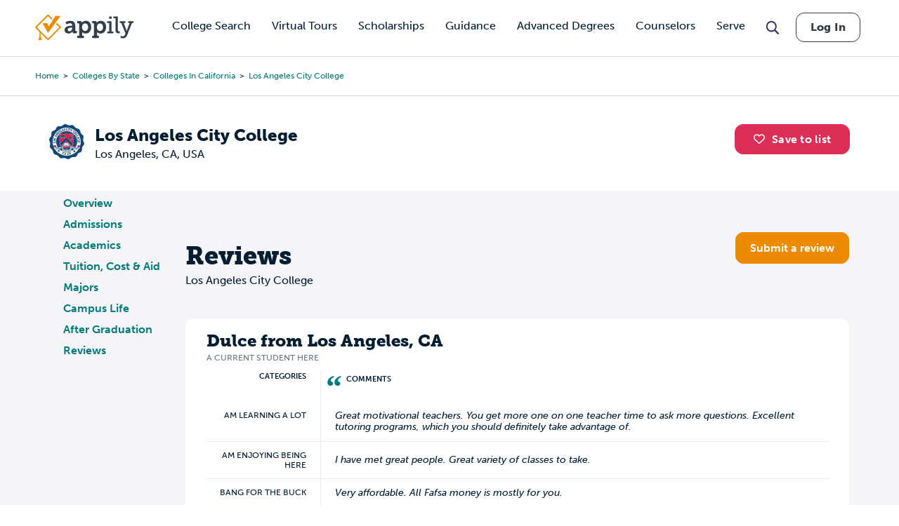

--- FILE ---
content_type: text/css
request_url: https://www.appily.com/sites/default/files/css/css_DMI9ytw1Sky1-nU-eDX7XpSiOH_PAxw2M-KZKamhU74.css?delta=3&language=en&theme=fingerprint&include=eJxNitEKwjAMAH8oNJ8kaRu7uKwNSbvp3wuC6MtxHFd2rjKH36RX7jPrKDv-OZThjNWXkSZ60BPu0hu7ufSJTUcmBSOn5mRbfM9fSavbyiqxcYV4xeQDMwXDKXwFfpiOUZfyGzJSNwo
body_size: 80472
content:
/* @license GPL-2.0-or-later https://www.drupal.org/licensing/faq */
html,body,div,span,applet,object,iframe,h1,h2,h3,h4,h5,h6,p,blockquote,pre,a,abbr,acronym,address,big,cite,code,del,dfn,em,img,ins,kbd,q,s,samp,small,strike,strong,sub,sup,tt,var,b,u,i,center,dl,dt,dd,ol,ul,li,fieldset,form,label,legend,table,caption,tbody,tfoot,thead,tr,th,td,article,aside,canvas,details,embed,figure,figcaption,footer,header,hgroup,menu,nav,output,ruby,section,summary,time,mark,audio,video{margin:0;padding:0;border:0;font:inherit;font-size:100%;vertical-align:baseline;}html{line-height:1;}ol,ul{list-style:none;}table{border-collapse:collapse;border-spacing:0;}caption,th,td{text-align:left;font-weight:normal;vertical-align:middle;}q,blockquote{quotes:none;}q:before,q:after,blockquote:before,blockquote:after{content:"";content:none;}a img{border:none;}article,aside,details,figcaption,figure,footer,header,hgroup,main,menu,nav,section,summary{display:block;}.font--black{color:#3c353a !important;}.font--white{color:#ffffff !important;}.font--c-ink-hex{color:#303264 !important;}.font--c-ink-dark{color:#303264 !important;}.font--c-orange{color:#ed8b00 !important;}.font--c-blue{color:#110aa8 !important;}.font--c-orbit{color:#06008c !important;}.font--c-indigo{color:#5265ff !important;}.font--c-ink{color:#6e6f92 !important;}.font--c-coral{color:#dd2e58 !important;}.font--c-clover{color:#40d391 !important;}.font--c-surf{color:#24ccca !important;}.font--c-lotus{color:#c350f2 !important;}.font--c-gold{color:#bc8700 !important;}.font--c-gold-light{color:#EAD398 !important;}.font--c-indigo-light{color:#7584ff !important;}.font--c-orange-light{color:#fbb654 !important;}.font--c-ink-light{color:#9798b1 !important;}.font--c-surf-light{color:#9ce9e8 !important;}.font--c-coral-light{color:#ffc3d0 !important;}.font--c-clover-light{color:#94efc6 !important;}.font--c-lotus-light{color:#e5a4ff !important;}.font--c-indigo-trp{color:#dce0ff !important;}.font--c-orange-trp{color:#feead2 !important;}.font--c-ink-trp{color:#e2e2e9 !important;}.font--c-surf-trp{color:#d3f5f4 !important;}.font--c-coral-trp{color:#fde0e4 !important;}.font--c-clover-trp{color:#d9f6e9 !important;}.font--c-lotus-trp{color:#f3dcfc !important;}.font--c-coral-hov{color:#fa8394 !important;}.font--c-orange-hov{color:#f2ae4d !important;}.font--c-indigo-dark{color:#2235cf !important;}.font--c-coral-dark{color:#dd2e58 !important;}.font--c-lotus-dark{color:#b72ee4 !important;}.font--c-orange-dark{color:#d96800 !important;}.font--c-burnt-orange{color:#ae5300 !important;}.font--c-surf-dark{color:#008080 !important;}.font--c-teal{color:#00b1b0 !important;}.font--c-teal-dark{color:#037b79 !important;}.font--c-teal-light{color:#e0f1f1 !important;}.font--c-teal-dark-medium{color:#66d0d0 !important;}.font--c-yellow{color:#ffe510 !important;}.font--c-yellow-light{color:#fffbdb !important;}.font--violet{color:#e468ff !important;}.font--black{color:#3c353a !important;}.font--charcoal{color:#635d61 !important;}.font--grey{color:#b1aeb0 !important;}.font--light-grey{color:#d8d7d8 !important;}.font--lightest-grey{color:#ebeaeb !important;}.font--slate{color:#333f48 !important;}.font--grey-tan{color:#ebeaeb !important;}.font--white{color:#ffffff !important;}.font--eggshell-white{color:#f5f5f9 !important;}.font--c-navy-dark{color:#031d32 !important;}.bg--c-ink-hex{background-color:#303264 !important;}.bg--c-ink-dark{background-color:#303264 !important;}.bg--c-orange{background-color:#ed8b00 !important;}.bg--c-blue{background-color:#110aa8 !important;}.bg--c-orbit{background-color:#06008c !important;}.bg--c-indigo{background-color:#5265ff !important;}.bg--c-ink{background-color:#6e6f92 !important;}.bg--c-coral{background-color:#dd2e58 !important;}.bg--c-clover{background-color:#40d391 !important;}.bg--c-surf{background-color:#24ccca !important;}.bg--c-lotus{background-color:#c350f2 !important;}.bg--c-gold{background-color:#bc8700 !important;}.bg--c-gold-light{background-color:#EAD398 !important;}.bg--c-indigo-light{background-color:#7584ff !important;}.bg--c-indigo-light.no-bkg{background-color:initial;}.bg--c-indigo-light::after{background-color:#94efc6 !important;}.bg--c-indigo-light .group-right{background-color:#40d391 !important;}.bg--c-indigo-light .group-right h2{color:#ffffff !important;}.bg--c-orange-light{background-color:#fbb654 !important;}.bg--c-orange-light.no-bkg{background-color:initial;}.bg--c-orange-light::after{background-color:#fbb654 !important;}.bg--c-orange-light .group-right{background-color:#ed8b00 !important;}.bg--c-orange-light .group-right h2{color:#ffffff !important;}.bg--c-ink-light{background-color:#9798b1 !important;}.bg--c-ink-light.no-bkg{background-color:initial;}.bg--c-ink-light::after{background-color:#9798b1 !important;}.bg--c-ink-light .group-right{background-color:#6e6f92 !important;}.bg--c-ink-light .group-right h2{color:#ffffff !important;}.bg--c-surf-light{background-color:#9ce9e8 !important;}.bg--c-surf-light.no-bkg{background-color:initial;}.bg--c-surf-light::after{background-color:#9ce9e8 !important;}.bg--c-surf-light .group-right{background-color:#24ccca !important;}.bg--c-surf-light .group-right h2{color:#ffffff !important;}.bg--c-coral-light{background-color:#ffc3d0 !important;}.bg--c-coral-light.no-bkg{background-color:initial;}.bg--c-coral-light::after{background-color:#ffc3d0 !important;}.bg--c-coral-light .group-right{background-color:#dd2e58 !important;}.bg--c-coral-light .group-right h2{color:#ffffff !important;}.bg--c-clover-light{background-color:#94efc6 !important;}.bg--c-clover-light.no-bkg{background-color:initial;}.bg--c-clover-light::after{background-color:#94efc6 !important;}.bg--c-clover-light .group-right{background-color:#40d391 !important;}.bg--c-clover-light .group-right h2{color:#ffffff !important;}.bg--c-lotus-light{background-color:#e5a4ff !important;}.bg--c-lotus-light.no-bkg{background-color:initial;}.bg--c-lotus-light::after{background-color:#e5a4ff !important;}.bg--c-lotus-light .group-right{background-color:#c350f2 !important;}.bg--c-lotus-light .group-right h2{color:#ffffff !important;}.bg--c-indigo-trp{background-color:#dce0ff !important;}.bg--c-indigo-trp.no-bkg{background-color:initial;}.bg--c-indigo-trp::after{background-color:#dce0ff !important;}.bg--c-indigo-trp .group-right{background-color:#5265ff !important;}.bg--c-indigo-trp .group-right h2{color:#ffffff !important;}.bg--c-indigo-dark-trp{background-color:#dce0ff !important;}.bg--c-indigo-dark-trp.no-bkg{background-color:initial;}.bg--c-indigo-dark-trp::after{background-color:#dce0ff !important;}.bg--c-indigo-dark-trp .group-right{background-color:#2235cf !important;}.bg--c-indigo-dark-trp .group-right h2{color:#ffffff !important;}.bg--c-orange-trp{background-color:#feead2 !important;}.bg--c-orange-trp.no-bkg{background-color:initial;}.bg--c-orange-trp::after{background-color:#feead2 !important;}.bg--c-orange-trp .group-right{background-color:#ed8b00 !important;}.bg--c-orange-trp .group-right h2{color:#ffffff !important;}.bg--c-ink-trp{background-color:#e2e2e9 !important;}.bg--c-ink-trp.no-bkg{background-color:initial;}.bg--c-ink-trp::after{background-color:#e2e2e9 !important;}.bg--c-ink-trp .group-right{background-color:#6e6f92 !important;}.bg--c-ink-trp .group-right h2{color:#ffffff !important;}.bg--c-surf-trp{background-color:#d3f5f4 !important;}.bg--c-surf-trp.no-bkg{background-color:initial;}.bg--c-surf-trp::after{background-color:#d3f5f4 !important;}.bg--c-surf-trp .group-right{background-color:#24ccca !important;}.bg--c-surf-trp .group-right h2{color:#ffffff !important;}.bg--c-coral-trp{background-color:#fde0e4 !important;}.bg--c-coral-trp.no-bkg{background-color:initial;}.bg--c-coral-trp::after{background-color:#fde0e4 !important;}.bg--c-coral-trp .group-right{background-color:#dd2e58 !important;}.bg--c-coral-trp .group-right h2{color:#ffffff !important;}.bg--c-clover-trp{background-color:#d9f6e9 !important;}.bg--c-clover-trp.no-bkg{background-color:initial;}.bg--c-clover-trp::after{background-color:#d9f6e9 !important;}.bg--c-clover-trp .group-right{background-color:#40d391 !important;}.bg--c-clover-trp .group-right h2{color:#ffffff !important;}.bg--c-lotus-trp{background-color:#f3dcfc !important;}.bg--c-lotus-trp.no-bkg{background-color:initial;}.bg--c-lotus-trp::after{background-color:#f3dcfc !important;}.bg--c-lotus-trp .group-right{background-color:#c350f2 !important;}.bg--c-lotus-trp .group-right h2{color:#ffffff !important;}.bg--c-coral-hov{background-color:#fa8394 !important;}.bg--c-orange-hov{background-color:#f2ae4d !important;}.bg--c-indigo-dark{background-color:#2235cf !important;}.bg--c-coral-dark{background-color:#dd2e58 !important;}.bg--black{background-color:#3c353a !important;}.bg--charcoal{background-color:#635d61 !important;}.bg--grey{background-color:#b1aeb0 !important;}.bg--light-grey{background-color:#d8d7d8 !important;}.bg--lightest-grey{background-color:#ebeaeb !important;}.bg--grey-tan{background-color:#ebeaeb !important;}.bg--eggshell-white{background-color:#f5f5f9 !important;}.font--underline--pink{text-decoration:#EE9DFF solid underline !important;text-decoration-thickness:4px;}.font--underline--teal-dark{text-decoration:#037b79 solid underline !important;text-decoration-thickness:4px;}.c-text-dark,.c-text-dark *{color:#031d32;border-color:#031d32;}.c-text-light,.c-text-light *{color:#ffffff;border-color:#ffffff;}.sr-only{position:absolute;width:1px;height:1px;margin:-1px;padding:0;overflow:hidden;clip:rect(0,0,0,0);border:0;}.list--fancy{list-style:none;margin:-0.75rem 0 0;padding:0;}.list--fancy li{border-bottom:1px solid #d8d7d8;list-style:none;margin:0;padding:0;}.list--fancy li:last-child{border-bottom:none;}.list--fancy li a{color:#037b79;text-decoration:none;display:block;padding:0.75rem 1rem 0.75rem 0;position:relative;}.list--fancy li a:hover,.list--fancy li a:focus{color:rgb(1.7857142857,73.2142857143,72.0238095238);text-decoration:underline;}.list--fancy li a:after{display:inline-block;font:normal normal normal 14px/1 FontAwesome;font-size:inherit;text-rendering:auto;-webkit-font-smoothing:antialiased;-moz-osx-font-smoothing:grayscale;content:"\f101";position:absolute;right:0;top:1rem;}.list--tags{list-style:none;margin:0;padding:0;overflow:hidden;}.list--tags li{display:block;float:left;margin:0 0.375rem 0.375rem 0;}.list--tags li a{background-color:#ed8b00;border:1px solid #ed8b00;border-radius:0.1875rem;color:#ffffff;display:block;padding:0.1875rem 0.5rem;}.list--tags li a:hover,.list--tags li a:focus{background-color:#f2ae4d;border-color:#f2ae4d;color:#ffffff;}.larger1{font-size:1.25em;}.larger2{font-size:1.5em;}.larger3{font-size:2em;}.smaller1{font-size:0.9em;}.smaller2{font-size:0.8em;}.smaller3{font-size:0.7em;}.shadow{box-shadow:0 1px 1px 0 rgba(3,29,50,0.14),0 2px 1px -1px rgba(3,29,50,0.14),0 1px 8px 0 rgba(3,29,50,0.14);}.rounded{border-radius:0.75rem;}.row{box-sizing:content-box;margin:0 auto;max-width:71.25rem;padding:0 0.9375rem;}@media only screen and (min-width:48rem){.row{padding:0 4.375rem;}}.row:after{content:"";display:table;clear:both;}.layout--100 .layout--100,.layout--100 .layout--50-50,.layout--100 .layout--33-33-33,.layout--100 .layout--33-66,.layout--100 .layout--66-33,.layout--100 .layout--25-25-25-25,.layout--50-50 .layout--100,.layout--50-50 .layout--50-50,.layout--50-50 .layout--33-33-33,.layout--50-50 .layout--33-66,.layout--50-50 .layout--66-33,.layout--50-50 .layout--25-25-25-25,.layout--33-33-33 .layout--100,.layout--33-33-33 .layout--50-50,.layout--33-33-33 .layout--33-33-33,.layout--33-33-33 .layout--33-66,.layout--33-33-33 .layout--66-33,.layout--33-33-33 .layout--25-25-25-25,.layout--33-66 .layout--100,.layout--33-66 .layout--50-50,.layout--33-66 .layout--33-33-33,.layout--33-66 .layout--33-66,.layout--33-66 .layout--66-33,.layout--33-66 .layout--25-25-25-25,.layout--66-33 .layout--100,.layout--66-33 .layout--50-50,.layout--66-33 .layout--33-33-33,.layout--66-33 .layout--33-66,.layout--66-33 .layout--66-33,.layout--66-33 .layout--25-25-25-25,.layout--25-25-25-25 .layout--100,.layout--25-25-25-25 .layout--50-50,.layout--25-25-25-25 .layout--33-33-33,.layout--25-25-25-25 .layout--33-66,.layout--25-25-25-25 .layout--66-33,.layout--25-25-25-25 .layout--25-25-25-25{align-items:stretch;display:flex;flex-wrap:wrap;justify-content:flex-start;margin-left:-0.9375rem;margin-right:-0.9375rem;}.layout--100{align-items:stretch;display:flex;flex-wrap:wrap;justify-content:flex-start;margin-left:0;margin-right:0;}.layout--100 > div{box-sizing:border-box;padding:0 0.9375rem;flex:0 0 100%;max-width:100%;}.layout--100 > div:nth-child(n){margin-top:0;}.layout--100 > div:nth-child(n+2){margin-top:2.1875rem;}.layout--50-50{align-items:stretch;display:flex;flex-wrap:wrap;justify-content:flex-start;margin-left:0;margin-right:0;}.layout--50-50 > div{box-sizing:border-box;padding:0 0.9375rem;flex:0 0 100%;max-width:100%;}.layout--50-50 > div:nth-child(n){margin-top:0;}.layout--50-50 > div:nth-child(n+2){margin-top:2.1875rem;}@media only screen and (min-width:48rem){.layout--50-50 > div{flex:0 0 50%;max-width:50%;}.layout--50-50 > div:nth-child(n){margin-top:0;}.layout--50-50 > div:nth-child(n+3){margin-top:2.1875rem;}}.layout--33-33-33{align-items:stretch;display:flex;flex-wrap:wrap;justify-content:flex-start;margin-left:0;margin-right:0;}.layout--33-33-33 > div{box-sizing:border-box;padding:0 0.9375rem;flex:0 0 100%;max-width:100%;}.layout--33-33-33 > div:nth-child(n){margin-top:0;}.layout--33-33-33 > div:nth-child(n+2){margin-top:2.1875rem;}@media only screen and (min-width:48rem){.layout--33-33-33 > div{flex:0 0 33.3333333333%;max-width:33.3333333333%;}.layout--33-33-33 > div:nth-child(n){margin-top:0;}.layout--33-33-33 > div:nth-child(n+4){margin-top:2.1875rem;}}.layout--25-25-25-25{align-items:stretch;display:flex;flex-wrap:wrap;justify-content:flex-start;margin-left:0;margin-right:0;}.layout--25-25-25-25 > div{box-sizing:border-box;padding:0 0.9375rem;flex:0 0 100%;max-width:100%;}.layout--25-25-25-25 > div:nth-child(n){margin-top:0;}.layout--25-25-25-25 > div:nth-child(n+2){margin-top:2.1875rem;}@media only screen and (min-width:48rem){.layout--25-25-25-25 > div{flex:0 0 25%;max-width:25%;}.layout--25-25-25-25 > div:nth-child(n){margin-top:0;}.layout--25-25-25-25 > div:nth-child(n+5){margin-top:2.1875rem;}}.layout--25-25-25-25--50{align-items:stretch;display:flex;flex-wrap:wrap;justify-content:flex-start;margin-left:0;margin-right:0;}.layout--25-25-25-25--50 > div{box-sizing:border-box;padding:0 0.9375rem;flex:0 0 50%;max-width:50%;}.layout--25-25-25-25--50 > div:nth-child(n){margin-top:0;}.layout--25-25-25-25--50 > div:nth-child(n+3){margin-top:2.1875rem;}@media only screen and (min-width:48rem){.layout--25-25-25-25--50 > div{flex:0 0 25%;max-width:25%;}.layout--25-25-25-25--50 > div:nth-child(n){margin-top:0;}.layout--25-25-25-25--50 > div:nth-child(n+5){margin-top:2.1875rem;}}.layout--33-66{align-items:stretch;display:flex;flex-wrap:wrap;justify-content:flex-start;margin-left:0;margin-right:0;}.layout--33-66 > div{box-sizing:border-box;padding:0 0.9375rem;flex:0 0 100%;max-width:100%;}.layout--33-66 > div:nth-child(n){margin-top:0;}.layout--33-66 > div:nth-child(n+2){margin-top:2.1875rem;}@media only screen and (min-width:48rem){.layout--33-66 > div:nth-child(1){flex:0 0 33.3333333333%;max-width:33.3333333333%;}.layout--33-66 > div:nth-child(1):nth-child(n){margin-top:0;}.layout--33-66 > div:nth-child(1):nth-child(n+4){margin-top:2.1875rem;}}@media only screen and (min-width:48rem){.layout--33-66 > div:nth-child(2){flex:0 0 66%;max-width:66%;}.layout--33-66 > div:nth-child(2):nth-child(n){margin-top:0;}.layout--33-66 > div:nth-child(2):nth-child(n+3){margin-top:2.1875rem;}}.layout--66-33{align-items:stretch;display:flex;flex-wrap:wrap;justify-content:flex-start;margin-left:0;margin-right:0;}.layout--66-33 > div{box-sizing:border-box;padding:0 0.9375rem;flex:0 0 100%;max-width:100%;}.layout--66-33 > div:nth-child(n){margin-top:0;}.layout--66-33 > div:nth-child(n+2){margin-top:2.1875rem;}@media only screen and (min-width:48rem){.layout--66-33 > div:nth-child(1){flex:0 0 66%;max-width:66%;}.layout--66-33 > div:nth-child(1):nth-child(n){margin-top:0;}.layout--66-33 > div:nth-child(1):nth-child(n+3){margin-top:2.1875rem;}}@media only screen and (min-width:48rem){.layout--66-33 > div:nth-child(2){flex:0 0 33.3333333333%;max-width:33.3333333333%;}.layout--66-33 > div:nth-child(2):nth-child(n){margin-top:0;}.layout--66-33 > div:nth-child(2):nth-child(n+4){margin-top:2.1875rem;}}@media only screen and (min-width:48rem){.college-overview--overview > .layout--50-50 > div:nth-child(1),.college-overview--overview > .layout--33-66 > div:nth-child(1),.college-overview--overview > .layout--66-33 > div:nth-child(1),.college-section--padded-tb > .layout--50-50 > div:nth-child(1),.college-section--padded-tb > .layout--33-66 > div:nth-child(1),.college-section--padded-tb > .layout--66-33 > div:nth-child(1){padding-right:30px;}}@media only screen and (min-width:48rem){.college-overview--overview > .layout--50-50 > div:nth-child(2),.college-overview--overview > .layout--33-66 > div:nth-child(2),.college-overview--overview > .layout--66-33 > div:nth-child(2),.college-section--padded-tb > .layout--50-50 > div:nth-child(2),.college-section--padded-tb > .layout--33-66 > div:nth-child(2),.college-section--padded-tb > .layout--66-33 > div:nth-child(2){padding-left:30px;}}@media only screen and (min-width:48rem){.college-overview--overview .college-profile--accordion .college-profile--accordion-content .layout--50-50 > div:nth-child(1),.college-overview--overview .college-profile--accordion .college-profile--accordion-content .layout--33-66 > div:nth-child(1),.college-overview--overview .college-profile--accordion .college-profile--accordion-content .layout--66-33 > div:nth-child(1),.college-section--padded-tb .college-profile--accordion .college-profile--accordion-content .layout--50-50 > div:nth-child(1),.college-section--padded-tb .college-profile--accordion .college-profile--accordion-content .layout--33-66 > div:nth-child(1),.college-section--padded-tb .college-profile--accordion .college-profile--accordion-content .layout--66-33 > div:nth-child(1){padding-right:30px;}}@media only screen and (min-width:48rem){.college-overview--overview .college-profile--accordion .college-profile--accordion-content .layout--50-50 > div:nth-child(2),.college-overview--overview .college-profile--accordion .college-profile--accordion-content .layout--33-66 > div:nth-child(2),.college-overview--overview .college-profile--accordion .college-profile--accordion-content .layout--66-33 > div:nth-child(2),.college-section--padded-tb .college-profile--accordion .college-profile--accordion-content .layout--50-50 > div:nth-child(2),.college-section--padded-tb .college-profile--accordion .college-profile--accordion-content .layout--33-66 > div:nth-child(2),.college-section--padded-tb .college-profile--accordion .college-profile--accordion-content .layout--66-33 > div:nth-child(2){padding-left:30px;}}.layout--align-middle{align-items:center !important;}.layout--justify-center{justify-content:center;}.layout--margin-top{margin-top:1.875rem;}.toolbar-menu a{font-weight:500;}.layout .layout-builder__link,.layout-builder__link{color:#031d32 !important;font-weight:700;}.layout .layout-builder__link:hover,.layout .layout-builder__link:focus,.layout-builder__link:hover,.layout-builder__link:focus{color:#037b79 !important;}#drupal-off-canvas:not(.drupal-off-canvas-reset) summary[role=button],#drupal-off-canvas-wrapper summary[role=button]{cursor:pointer;}#drupal-off-canvas:not(.drupal-off-canvas-reset) details,#drupal-off-canvas:not(.drupal-off-canvas-reset) summary,#drupal-off-canvas-wrapper details,#drupal-off-canvas-wrapper summary{background-color:transparent;}#drupal-off-canvas:not(.drupal-off-canvas-reset) input[type=checkbox],#drupal-off-canvas:not(.drupal-off-canvas-reset) input[type=radio],#drupal-off-canvas-wrapper input[type=checkbox],#drupal-off-canvas-wrapper input[type=radio],#layout-builder-modal input[type=checkbox],#layout-builder-modal input[type=radio]{position:static;left:auto;}#drupal-off-canvas:not(.drupal-off-canvas-reset) input[type=checkbox] + label,#drupal-off-canvas:not(.drupal-off-canvas-reset) input[type=radio] + label,#drupal-off-canvas-wrapper input[type=checkbox] + label,#drupal-off-canvas-wrapper input[type=radio] + label,#layout-builder-modal input[type=checkbox] + label,#layout-builder-modal input[type=radio] + label{display:initial;}#drupal-off-canvas:not(.drupal-off-canvas-reset) input[type=checkbox] + label:before,#drupal-off-canvas:not(.drupal-off-canvas-reset) input[type=radio] + label:before,#drupal-off-canvas-wrapper input[type=checkbox] + label:before,#drupal-off-canvas-wrapper input[type=radio] + label:before,#layout-builder-modal input[type=checkbox] + label:before,#layout-builder-modal input[type=radio] + label:before{display:none;}#drupal-off-canvas:not(.drupal-off-canvas-reset) .select-wrapper:after,#drupal-off-canvas:not(.drupal-off-canvas-reset) .select-wrapper:before,#drupal-off-canvas-wrapper .select-wrapper:after,#drupal-off-canvas-wrapper .select-wrapper:before,#layout-builder-modal .select-wrapper:after,#layout-builder-modal .select-wrapper:before{display:none;}#layout-builder-modal{padding-block:0.5em 1.5em;}#layout-builder-modal details summary{padding-left:0;padding-right:0;}#layout-builder-modal details{padding:0 1em;}#layout-builder-modal .field--name-field-c-icon{font-size:inherit;}#layout-builder-modal .form-item.js-form-type-textarea{margin-bottom:0;}.js #layout-builder-modal .field--widget-entity-reference-paragraphs .dropbutton-widget{background-color:#fcfcfa;border:1px solid #a6a6a6;margin:1em 0;padding-right:0;border-radius:0.5em;max-height:15rem;overflow-y:auto;}.js #layout-builder-modal .field--widget-entity-reference-paragraphs .dropbutton-widget input[type=submit]{background:none;border-radius:0;font-weight:500;margin:0;padding:0.25rem 2rem 0.25rem 0.5rem;text-align:left;width:100%;}.js #layout-builder-modal .field--widget-entity-reference-paragraphs .dropbutton-widget .dropbutton{margin:0;list-style:none;}.js #layout-builder-modal .field--widget-entity-reference-paragraphs .dropbutton-widget .dropbutton li{margin:0;}.js #layout-builder-modal .field--widget-entity-reference-paragraphs .dropbutton-widget .dropbutton-toggle{margin:0;}.js #layout-builder-modal .field--widget-entity-reference-paragraphs .dropbutton-widget .dropbutton-toggle button{background:#ececec !important;border-radius:0;max-height:2.7rem;position:relative;}.js #layout-builder-modal .field--widget-entity-reference-paragraphs .dropbutton-widget .dropbutton-toggle button .dropbutton-arrow{border-width:0.6em 0.4em 0;right:initial;left:50%;top:50%;transform:translateX(-50%) translateY(-50%);}.js #layout-builder-modal .field--widget-entity-reference-paragraphs .dropbutton-widget .dropbutton-toggle button:hover,.js #layout-builder-modal .field--widget-entity-reference-paragraphs .dropbutton-widget .dropbutton-toggle button:focus{background-color:#dcdcdc !important;}.js #layout-builder-modal .field--widget-entity-reference-paragraphs .dropbutton-widget .dropbutton-action input[type=submit]{border:0;padding:0.8rem 2.5rem 0.8rem 0.5em;border-bottom:2px solid #e2e2e9;}.js #layout-builder-modal .field--widget-entity-reference-paragraphs .dropbutton-widget .dropbutton-action input[type=submit]:hover{background-color:#e2e2e9;}#layout-builder-modal .dropbutton-wrapper.open .dropbutton-arrow{border-bottom:0.6em solid !important;}#layout-builder-modal .ui-menu{background:white;}.node-layout-builder-form > .form-actions,.node-layout-builder-form > .js-form-type-vertical-tabs{box-sizing:content-box;margin:0 auto;max-width:71.25rem;padding:0 0.9375rem;}@media only screen and (min-width:48rem){.node-layout-builder-form > .form-actions,.node-layout-builder-form > .js-form-type-vertical-tabs{padding:0 4.375rem;}}.node-layout-builder-form > .form-actions:after,.node-layout-builder-form > .js-form-type-vertical-tabs:after{content:"";display:table;clear:both;}.node-layout-builder-form > .form-actions{margin-top:1em !important;}.node-layout-builder-form > .form-actions > #edit-preview-toggle{margin-top:1em;}.node-layout-builder-form > .field--name-layout-builder__layout{margin-bottom:3em;margin-top:3em;}.node-layout-builder-form .layout-builder__message{display:none;}.layout-builder-block{background:transparent;}.layout-builder__add-section{background:none;outline:0;}.section-node-layout .main-content{margin-top:1.25rem !important;}.section-node-layout .main-content > [data-drupal-messages]{box-sizing:content-box;margin:0 auto;max-width:71.25rem;padding:0 0.9375rem;}@media only screen and (min-width:48rem){.section-node-layout .main-content > [data-drupal-messages]{padding:0 4.375rem;}}.section-node-layout .main-content > [data-drupal-messages]:after{content:"";display:table;clear:both;}.section-node-layout .block-help{display:none;}.section-node-layout .layout__container{margin-top:0 !important;}.section-node-layout .ajax-progress-throbber{align-items:center;background:rgba(0,0,0,0.05);border-radius:0.625rem;display:flex;height:9.375rem;justify-content:center;left:50%;position:fixed;top:50%;transform:translateY(-50%) translateX(-50%);width:9.375rem;}.section-node-layout .ajax-progress-throbber .throbber{background-image:url(/themes/custom/fingerprint/images/loader.gif);display:block;height:50px;padding:0;width:50px;background-size:100%;}.section-node-layout #drupal-off-canvas:not(.drupal-off-canvas-reset) .ajax-progress-throbber,.section-node-layout #drupal-off-canvas-wrapper .ajax-progress-throbber{background-color:rgba(0,0,0,0.05);}.section-node-layout #drupal-off-canvas:not(.drupal-off-canvas-reset) .ajax-progress-throbber *,.section-node-layout #drupal-off-canvas-wrapper .ajax-progress-throbber *{background-color:transparent;color:#3c353a;font-weight:700;}.section-node-layout #drupal-off-canvas:not(.drupal-off-canvas-reset) .ajax-progress-throbber .throbber,.section-node-layout #drupal-off-canvas-wrapper .ajax-progress-throbber .throbber{background-image:url(/themes/custom/fingerprint/images/loader.gif);}.text--body-1{letter-spacing:0.5px;}.text--body-2{font-size:0.875rem;letter-spacing:0.25px;}.text--body-3{font-size:0.875rem;letter-spacing:0.25px;color:#6e6f92;}.text--body-4{color:#6e6f92;font-size:1.125rem;letter-spacing:0.15px;line-height:1.6;}.text--body-4 h1,.text--body-4 h2,.text--body-4 h3,.text--body-4 h4,.text--body-4 h5,.text--body-4 h6,.text--body-4 .h1,.text--body-4 .h2,.text--body-4 .h3,.text--body-4 .h4,.text--body-4 .h5,.text--body-4 .h6{color:#031d32;}.text--strong{color:#031d32;font-weight:700;}.text--subtitle-1{color:#6e6f92;font-size:1.125rem;font-weight:500;letter-spacing:0.15px;line-height:1.6;}.text--subtitle-2{font-size:0.875rem;font-weight:500;letter-spacing:0.1px;}.text--button{color:#037b79;font-size:1rem;font-weight:700;letter-spacing:0.25px;}.text--caption{font-size:0.75rem;letter-spacing:0.6px;}.text--overline{color:#031d32;font-size:0.75rem;font-weight:700;letter-spacing:1px;text-transform:uppercase;}.text--label{color:#031d32;font-size:1rem;font-weight:900;letter-spacing:0.1px;}.page-title{font-size:2.25rem;font-weight:700;line-height:1.3;margin-bottom:1.25rem;font-family:"museo-slab",sans-serif;}@media only screen and (min-width:65rem){.page-title{margin-bottom:2.125rem !important;}}.type-marquee{font-size:4.5rem;}.type-jumbo{font-size:3.125rem;}.type-xxx-lg{font-size:2.25rem;}.type-xx-lg{font-size:1.75rem;}.type-x-lg{font-size:1.5rem;}.type-lg{font-size:1.25rem;}.type-md{font-size:1rem;}.type-sm{font-size:0.875rem;}.type-sm-tight{font-size:0.875rem;line-height:1.2;}.type-x-sm{font-size:0.75rem;}.type-body{font-size:1.25rem;}.type-body-sm{font-size:1.125rem;}.product-sub-header--blue{font-size:1.125rem;font-weight:700;text-transform:uppercase;color:#031d32;}.product-sub-header--yellow{font-size:1.125rem;font-weight:700;text-transform:uppercase;color:#ffe510 !important;}.faq-heading{background:url(/themes/custom/fingerprint/images/chat-icon-wht.png) no-repeat;background-position:54% 3px;padding-top:40px;}@media only screen and (max-width:64.9375rem){.faq-heading{background:url(/themes/custom/fingerprint/images/chat-icon-wht.png) no-repeat;background-position:50% 17%;padding-top:3.125rem;}}.chat-email-heading p{font-family:"museo-sans",sans-serif;font-display:optional;margin-bottom:0;}.chat-email-heading h2{font-size:3.125rem;font-weight:900;}.pt-5{padding-top:1.25rem;}.pb-5{padding-bottom:1.25rem;}.pt-8{padding-top:2rem;}.pb-8{padding-bottom:2rem;}h1,h2,h3,h4,h5,.h1,.h2,.h3,.h4,.h5{color:#031d32;letter-spacing:normal;line-height:1.3;margin-bottom:0.5em;}h1,.h1{font-size:2rem;font-weight:900;line-height:1.1;margin:0;text-transform:none;font-family:"museo-slab",sans-serif;}@media only screen and (min-width:48rem){h1,.h1{font-size:3rem;}}h2,.h2{font-size:1.75rem;font-weight:900;text-transform:none;font-family:"museo-slab",sans-serif;}@media only screen and (min-width:48rem){h2,.h2{font-size:2.25rem;}}h3,.h3{font-size:1.5rem;font-weight:900;text-transform:none;font-family:"museo-slab",sans-serif;}@media only screen and (min-width:48rem){h3,.h3{font-size:1.75rem;}}h4,.h4{font-size:1.375rem;font-weight:900;text-transform:none;}@media only screen and (min-width:48rem){h4,.h4{font-size:1.5rem;}}h5,.h5{font-size:1.25rem;font-weight:900;text-transform:none;}@media only screen and (min-width:48rem){h5,.h5{font-size:1.3125rem;}}h6,.h6{font-size:1rem;font-weight:900;text-transform:none;}@media only screen and (min-width:48rem){h6,.h6{font-size:1.125rem;}}p{margin:0 0 1.375em;word-wrap:break-word;}strong,b{color:#031d32;font-weight:900;}em{font-style:italic;}blockquote{border-left:5px solid #d3f5f4;margin-left:2em;padding-left:1em;}a{color:#037b79;font-size:inherit;font-style:inherit;font-weight:700;line-height:inherit;transition:color 200ms ease-out 0s;text-decoration:none;}a strong{color:#037b79;}a:hover,a:focus{color:rgb(1.7857142857,73.2142857143,72.0238095238);text-decoration:underline;cursor:pointer;}.link-base{color:#031d32;}.link-base:hover,.link-base:focus{color:#037b79;}.link-normal{font-weight:500;}.link-light,.link-white{color:#ffffff;}.link-light:hover,.link-light:focus,.link-white:hover,.link-white:focus{text-decoration:underline;}.link-dark{color:#037b79;}.link-dark:hover,.link-dark:focus{color:#037b79;text-decoration:underline;}.link-indigo{color:#037b79;text-decoration:none;}.link-indigo:hover,.link-indigo:focus{color:#037b79;text-decoration:underline;}.link-indigo-dark{color:#037b79;text-decoration:none;}.link-indigo-dark:hover,.link-indigo-dark:focus{color:#037b79;text-decoration:underline;}.link-cta{font-size:0.875rem;font-weight:500;letter-spacing:0.1px;color:#037b79;font-weight:700;}.link-cta:after{display:inline;content:" ›";font-size:1.5em;line-height:0;position:relative;top:1px;}.link-cta:hover,.link-cta:focus{color:#037b79;text-decoration:underline;}.link-cta--white{color:#ffffff;text-decoration:none;font-size:0.875rem;font-weight:500;letter-spacing:0.1px;}.link-cta--white:hover,.link-cta--white:focus{color:#ffffff;text-decoration:underline;}.link-cta--white:after{display:inline;content:" ›";font-size:1.5em;line-height:0;position:relative;top:1px;}.link-cta--large{font-size:1.25rem;font-weight:700;line-height:1.5;margin-bottom:0.75rem;font-family:"museo-slab",sans-serif;font-weight:500;margin-bottom:0;}.link-cta--large:after{display:inline;content:" ›";font-size:1.75em;line-height:0;position:relative;top:4px;}ol,ul{margin:0 0 1.375em;padding:0 0 0 1.25rem;}ol ol,ol ul,ul ol,ul ul{margin-top:0.75em;margin-bottom:0;}ol li,ul li{line-height:1.6;margin:0 0 0.75em;padding:0;}ol li:last-of-type,ul li:last-of-type{margin-bottom:0;}nav ul,nav ol{margin:0;overflow:visible;padding:0;}nav ul li,nav ol li{list-style:none;margin:0;padding:0;}ul.toolbar-menu{font-size:1rem;line-height:1;}ul.toolbar-menu li{margin-bottom:0;}.page-node-type-news ul,.page-node-type-news ol{list-style:square;}.page-node-type-news ul li,.page-node-type-news ol li{list-style:square;}table.responsive{border-collapse:collapse;border-width:0;display:block;overflow:auto;}table.table{display:table !important;}table{width:100%;margin:0.625rem 0 1.375em;}table tr td p{margin-bottom:0;}.data-set:last-child table.data-table--2-col{margin-bottom:20px;}caption{font-size:1.25em;font-weight:700;}tr{border-top:1px solid #d8d7d8;border-bottom:1px solid #d8d7d8;}th{font-weight:700;padding-bottom:0;}table:not(.footable):not(.table) td,table:not(.footable):not(.table) th{padding:0.9375rem;padding-left:0;}.footable.table table{background:#f5f5f9;margin:0;width:100%;display:block;padding:0.9375rem;font-size:1rem;}.footable.table table:hover{cursor:default;}.footable-first-visible{padding:15px;}table > tbody > tr > td > span.footable-toggle{opacity:1;}.footable-toggle{float:right;margin-top:0.3125rem;color:#00b1b0;opacity:1;}tr[data-expanded=true]{background:#f5f5f9;}@media only screen and (min-width:65rem){tr[data-expanded=true]{background:#ffffff;}}.footable.table > thead > tr > th,.footable.table > tbody > tr > th,.footable.table > tfoot > tr > th,.footable.table > thead > tr > td,.footable.table > tbody > tr > td,.footable.table > tfoot > tr > td{font-size:0.875rem;letter-spacing:0.25px;vertical-align:middle;border-top:1px solid #d8d7d8;border-bottom:1px solid #d8d7d8;}.footable.table > thead > tr > th:hover,.footable.table > tbody > tr > th:hover,.footable.table > tfoot > tr > th:hover,.footable.table > thead > tr > td:hover,.footable.table > tbody > tr > td:hover,.footable.table > tfoot > tr > td:hover{cursor:pointer;}@media only screen and (min-width:65rem){.footable.table > thead > tr > th:hover,.footable.table > tbody > tr > th:hover,.footable.table > tfoot > tr > th:hover,.footable.table > thead > tr > td:hover,.footable.table > tbody > tr > td:hover,.footable.table > tfoot > tr > td:hover{cursor:default;}}.footable.table > thead > tr > th,.footable.table > tbody > tr > th,.footable.table > tfoot > tr > th{color:#031d32;font-weight:700;}.footable-details > tbody{display:table;width:100%;}.footable-details th{width:50%;font-weight:500;text-transform:uppercase;font-size:0.875rem !important;padding-bottom:1.5625rem;}.footable-details td{text-align:right;padding:0.625rem;}table.footable-details > tbody > tr > th:nth-child(1){min-width:50%;width:50%;padding:0.625rem;}table.footable-details > tbody{display:table;width:100%;}.footable.table > thead > tr > th{text-transform:uppercase;border-top:0;}img{display:inline-block;height:auto;max-width:100%;vertical-align:middle;width:auto;}figcaption{font-size:0.9em;}.align-left{margin:0 1.5em 1em 0;}.align-right{margin:0 0 1em 1.5em;}figure{display:table;}figcaption{caption-side:bottom;display:table-caption;}hr{height:1px;border:none;color:#ebeaeb;background-color:#ebeaeb;margin-bottom:1.875rem;}.label{color:#031d32;font-weight:700;}body{color:#031d32;display:flex;flex-direction:column;font-family:"museo-sans",sans-serif;font-size:0.875rem;font-style:normal;font-weight:500;line-height:1.5;font-display:optional;-webkit-font-smoothing:antialiased;-moz-osx-font-smoothing:grayscale;overflow-x:clip;width:100%;}@media only screen and (min-width:65rem){body{font-size:1rem;line-height:1.5;}}main{flex:1;}*{box-sizing:border-box;}.text-light *,.c-bgd-color-3 *,.c-bgd-color-2 *,.c-bgd-color-1 *{border-color:#ffffff;color:#ffffff;}.text-light * .contextual-links a,.c-bgd-color-3 * .contextual-links a,.c-bgd-color-2 * .contextual-links a,.c-bgd-color-1 * .contextual-links a{color:#031d32 !important;}.text-light * a,.c-bgd-color-3 * a,.c-bgd-color-2 * a,.c-bgd-color-1 * a,.text-light * a:focus,.text-light * a:hover{color:#ffffff;}.text-light * a:focus,.c-bgd-color-3 * a:focus,.c-bgd-color-2 * a:focus,.c-bgd-color-1 * a:focus,.text-light * a:hover,.c-bgd-color-3 * a:hover,.c-bgd-color-2 * a:hover,.c-bgd-color-1 * a:hover{text-decoration:underline;}.text-light * .field--type-text-long a,.c-bgd-color-3 * .field--type-text-long a,.c-bgd-color-2 * .field--type-text-long a,.c-bgd-color-1 * .field--type-text-long a,.text-light * .field--type-text-with-summary a,.c-bgd-color-3 * .field--type-text-with-summary a,.c-bgd-color-2 * .field--type-text-with-summary a,.c-bgd-color-1 * .field--type-text-with-summary a,.text-light * .links a,.c-bgd-color-3 * .links a,.c-bgd-color-2 * .links a,.c-bgd-color-1 * .links a{text-decoration:underline;}.text-light * .algolia-autocomplete *,.c-bgd-color-3 * .algolia-autocomplete *,.c-bgd-color-2 * .algolia-autocomplete *,.c-bgd-color-1 * .algolia-autocomplete *{color:black !important;}.text-light * .product-sub-header--blue,.c-bgd-color-3 * .product-sub-header--blue,.c-bgd-color-2 * .product-sub-header--blue,.c-bgd-color-1 * .product-sub-header--blue{font-size:1.125rem;font-weight:700;text-transform:uppercase;color:#031d32;}.text-light * .product-sub-header--yellow,.c-bgd-color-3 * .product-sub-header--yellow,.c-bgd-color-2 * .product-sub-header--yellow,.c-bgd-color-1 * .product-sub-header--yellow{font-size:1.125rem;font-weight:700;text-transform:uppercase;color:#ffe510 !important;}.text-dark * .c-cta-style-image-card,.c-bgd-color-4 * .c-cta-style-image-card{border:0.0625rem solid #d8d7d8 !important;}.hidden{display:none;visibility:hidden;height:0 !important;padding:0 !important;margin:0 !important;}@media only screen and (max-width:64.9375rem){.hide-mobile{display:none;visibility:hidden;}}[data-readmore]{overflow:hidden;}.float-left{float:left;}.float-right{float:right;}.center{margin:0 auto;}.clear{clear:both;}.pad-top{padding-top:1.875rem !important;}.pad-bottom{padding-bottom:1.875rem !important;}.pad-right{padding-right:1.875rem !important;}.pad-left{padding-left:1.875rem !important;}.margin-top{margin-top:2rem !important;}.margin-bottom{margin-bottom:2rem !important;}.margin-right{margin-right:2rem !important;}.margin-left{margin-left:2rem !important;}.margin-top-half{margin-top:1rem !important;}.margin-bottom-half{margin-bottom:1rem !important;}.margin-right-half{margin-right:1rem !important;}.margin-left-half{margin-left:1rem !important;}.text-center{text-align:center;}@media only screen and (max-width:47.9375rem){.flex-medium-center{display:flex;justify-content:center;}}.bg-white{background-color:#ffffff;}.bg-light{background-color:#f5f5f9;}.testing-new-bg-color{background-color:#031d32;}.field--name-field-c-body img{margin-bottom:20px;}.accordion-content{padding-top:1.25rem;}.accordion-inline{display:flex;align-items:center;justify-content:space-between;}.accordion-inline .college-details--section-heading{margin-bottom:0 !important;}.accordion-link{border-top:1px solid #ebeaeb;margin-top:1.25rem;}.accordion-link button{display:flex;align-items:center;justify-content:space-between;padding:1.25rem 0;margin:0;font-weight:500;border-top:none;border-radius:0;margin-left:auto;}.accordion-link button:hover,.accordion-link button:focus,.accordion-link button:active{border-top:none;font-weight:700;}.accordion-link button span{flex-grow:1;text-align:right;}.accordion-link button svg{border-radius:9999px;width:1.125rem;height:1.125rem;margin-left:0.3125rem;fill:#037b79;border:1px solid #037b79;padding:0.25rem;}.accordion-link--inline{border-top:none;margin-top:0;}.accordion-link--inline button{padding:0;}.infobox{border-radius:0.75rem;background-color:#031d32;color:#ffffff;padding:1.875rem 1.25rem;}.infobox .h1,.infobox .h2,.infobox .h3,.infobox .h4,.infobox .h5,.infobox .h6,.infobox h1,.infobox h2,.infobox h3,.infobox h4,.infobox h5,.infobox h6{color:#ffffff;}.infobox a{color:#ffffff;text-decoration:none;}.infobox a:hover,.infobox a:focus{color:#ffffff;text-decoration:underline;}.infobox p a{text-decoration:underline;}.infobox--indigo{background-color:#037b79;color:#ffffff;}@media only screen and (min-width:65rem){.infobox--large{padding:3.125rem;}}.infobox--cta a{color:#ffffff;text-decoration:none;font-size:0.875rem;font-weight:500;letter-spacing:0.1px;}.infobox--cta a:hover,.infobox--cta a:focus{color:#ffffff;text-decoration:underline;}.infobox--cta a:after{display:inline;content:" ›";font-size:1.5em;line-height:0;position:relative;top:1px;}.infobox--cta-large a{font-size:1.25rem;font-weight:700;line-height:1.5;margin-bottom:0.75rem;font-family:"museo-slab",sans-serif;font-weight:500;margin-bottom:0;}.infobox--cta-large a:after{display:inline;content:" ›";font-size:1.75em;line-height:0;position:relative;top:4px;}.section-heading{font-size:1.25rem;font-weight:700;line-height:1.5;margin-bottom:0.75rem;font-family:"museo-slab",sans-serif;margin-bottom:0.5rem;padding:0.5rem 0.9375rem;}@media only screen and (max-width:64.9375rem){.section-heading{font-size:1.125rem;}}@media only screen and (min-width:65rem){.section-heading{padding:0 0.9375rem;margin-bottom:2.5rem;}}.section-colleges .js-form-type-select label{text-align:right;color:#7A7A7A;}@media only screen and (max-width:47.9375rem){.section-colleges .js-form-type-select label{flex-grow:1;flex-shrink:0;}}.section-colleges .js-form-type-select select{background-color:white;}.card{box-shadow:0 3px 6px 0 rgba(110,111,146,0.2);}.social-icons{display:flex;float:right;margin:0 0 0 0.875rem;padding:0;}@media only screen and (min-width:35.9375rem){.social-icons{margin-left:1rem;}}.social-icons li{list-style:none;margin:0;padding:0;}.social-icons li a{color:#333f48;display:block;font-size:1rem;padding:0.375rem;}.social-icons li a:hover,.social-icons li a:focus{color:rgb(72.1463414634,89.1219512195,101.8536585366);transition:color 0s ease-out 0s;}.footer .social-icons li a{color:#ffffff;}.footer .social-icons li a:hover,.footer .social-icons li a:focus{color:rgb(11.6603773585,112.7169811321,194.3396226415);}.field--name-dynamic-token-fieldnode-addthis{height:2.5625rem;}.at-resp-share-element .at-share-btn,.at-share-btn{background:#000 !important;margin-bottom:0 !important;padding:1px 3px 0px !important;}.at-resp-share-element .at-share-btn:hover,.at-resp-share-element .at-share-btn:focus,.at-share-btn:hover,.at-share-btn:focus{-webkit-transform:none !important;transform:none !important;}.at-resp-share-element .at-share-btn:hover svg,.at-resp-share-element .at-share-btn:focus svg,.at-share-btn:hover svg,.at-share-btn:focus svg{fill:#f5f5f9 !important;}.at-resp-share-element .at-share-btn .at-icon-wrapper,.at-share-btn .at-icon-wrapper{height:40px !important;line-height:40px !important;width:40px !important;padding:0 !important;}.at-resp-share-element .at-share-btn svg,.at-share-btn svg{fill:#ffffff !important;height:40px !important;width:40px !important;}.back-to-top{height:3.75rem;width:3.75rem;bottom:5.625rem;color:#ffffff;display:block;font-size:0.75rem;opacity:0;padding:0;position:fixed;right:0.625rem;text-align:center;text-transform:uppercase;transition:opacity 400ms ease 0s;z-index:-10;}@media only screen and (min-width:65rem){.back-to-top{bottom:1.25rem;font-size:1rem;padding:0;right:1.25rem;}}.back-to-top:hover,.back-to-top:focus{color:#cccccc;}.back-to-top.visible{opacity:1;z-index:1000;}.advertisement > div{text-align:center;}.advertisement.advertisement--desktop-xl > div{margin:20px auto;}@media only screen and (max-width:74.9375rem){.advertisement.advertisement--desktop-xl{display:none;}}.advertisement.advertisement--desktop > div{margin:20px auto;}@media only screen and (max-width:35.9375rem){.advertisement.advertisement--desktop{display:none;}}.advertisement.advertisement--mobile > div,.advertisement.advertisement--mobile > div > div{position:relative;left:50%;transform:translateX(-50%);width:18.75rem;padding:1.25rem 0;}@media only screen and (min-width:36rem){.advertisement.advertisement--mobile{display:none;}}.attribution{position:absolute;bottom:0;left:0;padding:0 20px 5px;z-index:1;display:flex;color:#b1aeb0;font-size:0.75rem;max-width:100%;}.attribution-author a,.attribution-author a:hover{color:#b1aeb0;text-decoration:underline;}.attribution-license--cc{margin:0 5px;}.attribution-edited{font-style:italic;}.college-hero--banner{background-color:#ffffff;}@media only screen and (min-width:65rem){.college-hero--banner{position:sticky;top:0;display:block;z-index:10;}}@media only screen and (min-width:65rem){.college-hero--banner.banner-overlapping-header{z-index:12;}}.college-hero--banner h1{margin-bottom:0 !important;font-size:1.5rem;}@media only screen and (min-width:65rem){.college-hero--banner h1{font-size:2rem;}}.college-hero--banner-ctas{flex-grow:1;display:flex;justify-content:end;gap:1.25rem;flex-direction:row;}@media only screen and (max-width:47.9375rem){.college-hero--banner-ctas{flex-direction:column;width:100%;}}.college-hero--banner-ctas .button--primary{padding:12px 40px;display:flex;align-items:center;}.college-hero--banner-ctas-save{display:flex;border:1px solid #d8d7d8;align-items:center;justify-content:center;border-radius:9999px;width:3rem;height:3rem;padding:1rem;}.college-hero--banner-ctas-save:hover{text-decoration:none;}.college-hero--banner-ctas-save .fa-heart{color:#031d32;font-size:1.5rem;}.college-hero--banner-ctas .button{display:flex;align-items:center;justify-content:center;font-size:1rem;min-width:15.5rem;}@media only screen and (max-width:64.9375rem){.college-hero--banner-ctas .button{padding:12px 40px;width:100%;display:flex;align-items:center;justify-content:center;}}.college-hero--banner-logo{width:5rem;border-radius:1.25rem;border:1px solid #d8d7d8;}@media only screen and (max-width:47.9375rem){.college-hero--banner-logo{display:none;}}.college-hero--banner-logo img{padding:0.5rem;}.college-hero--banner-inner{max-width:71.25rem;box-sizing:content-box;padding:1.25rem 0.9375rem;margin:0 auto;display:flex;flex-direction:row;align-items:center;gap:1.25rem;}@media only screen and (max-width:47.9375rem){.college-hero--banner-inner{align-items:start;}}.college-hero--banner-content{display:flex;flex-direction:row;align-items:center;gap:1.25rem;}.college-hero--banner-content .college-hero--banner-logo--mobile{display:block;width:5rem;border-radius:1.25rem;border:1px solid #d8d7d8;}.college-hero--banner-content .college-hero--banner-logo--mobile img{padding:0.5rem;}@media only screen and (min-width:48rem){.college-hero--banner-content .college-hero--banner-logo--mobile{display:none;}}.college-hero--banner-content-inner-stats{display:flex;flex-direction:row;align-items:center;gap:5rem;}.college-hero--banner-content-inner-stats .stat-item{display:flex;flex-direction:row;align-items:center;gap:0.25rem;}.college-hero--banner-content-inner-stats .stat-item .stat-value{color:#031d32;font-weight:700;}.college-hero--banner-content-inner-wrapper{display:flex;flex-direction:row;align-items:center;gap:0.625rem;}.college-hero--banner-content-inner-wrapper > *:not(:last-child){border-right:1px solid #d8d7d8;padding-right:0.625rem;}.college-hero--banner-content-wrap{width:100%;display:flex;align-items:start;flex-direction:column;gap:1rem;}@media only screen and (min-width:65rem){.college-hero--banner-content-wrap{align-items:center;flex-direction:row;}}.bar-wrap{margin:1.25rem 0;}.bar-wide .bar-bg-big-percentage{width:3.75rem;}.bar-bg-big-header{display:flex;font-size:0.75rem;justify-content:space-between;margin-bottom:0.75rem;text-transform:uppercase;}.bar-bg{position:relative;background:#f5f5f9;height:0.8125rem;margin-bottom:2.375rem;}.bar-bg-inner{display:flex;flex-grow:1;}.bar-bg-big{height:1.875rem;background:#fbb654;}@media only screen and (max-width:64.9375rem){.bar-bg-big{flex-grow:1;width:auto;}}@media only screen and (min-width:65rem){.bar-bg-big{flex-grow:1;margin-bottom:1.25rem;width:60%;}}.bar-bg-big-label{font-size:0.875rem;letter-spacing:0.25px;}@media only screen and (min-width:65rem){.bar-bg-big-label{width:30%;}}.bar-bg-big-percentage{font-size:0.875rem;letter-spacing:0.25px;color:#031d32;font-weight:700;margin-bottom:1.25rem;margin-left:0.9375rem;text-align:right;width:2.1875rem;}.bar-bg-big--orange{background:#fbb654;}.bar-bg-big--surf{background:#d3f5f4;}.bar-bg-big--lotus{background:#f3dcfc;}.bar-bg-big--indigo{background:#dce0ff;}.bar-bg-big--clover{background:#d9f6e9;}.bar-bg-big--coral{background:#fde0e4;}.bar-bg-big--ink{background:#e2e2e9;}.bar-range{display:flex;flex-direction:row;}.bar-max{margin-left:auto;}.bar-val{height:0.8125rem;}.bar-val--gpa{height:0.8125rem;background:#c350f2;}.bar-val--percentage{height:1.875rem;background:#ed8b00;}.bar-val--percentage-orange{height:1.875rem;background:#ed8b00;}.bar-val--percentage-surf{height:1.875rem;background:#24ccca;}.bar-val--percentage-lotus{height:1.875rem;background:#c350f2;}.bar-val--percentage-indigo{height:1.875rem;background:#5265ff;}.bar-val--percentage-clover{height:1.875rem;background:#40d391;}.bar-val--percentage-coral{height:1.875rem;background:#dd2e58;}.bar-val--percentage-ink{height:1.875rem;background:#6e6f92;}.bar--indigo{background:#dce0ff;}.bar--indigo .bar-val{background:#5265ff;}.bar--surf{background:#d3f5f4;}.bar--surf .bar-val{background:#00b1b0;}.bar--orange{background:#fbb654;}.bar--orange .bar-val{background:#ed8b00;}.bar-val.act-barnull,.bar-val.sat-barnull{background:none;}.act-bar0{width:0%;}.act-bar1{width:2.7777777778%;}.act-bar2{width:5.5555555556%;}.act-bar3{width:8.3333333333%;}.act-bar4{width:11.1111111111%;}.act-bar5{width:13.8888888889%;}.act-bar6{width:16.6666666667%;}.act-bar7{width:19.4444444444%;}.act-bar8{width:22.2222222222%;}.act-bar9{width:25%;}.act-bar10{width:27.7777777778%;}.act-bar11{width:30.5555555556%;}.act-bar12{width:33.3333333333%;}.act-bar13{width:36.1111111111%;}.act-bar14{width:38.8888888889%;}.act-bar15{width:41.6666666667%;}.act-bar16{width:44.4444444444%;}.act-bar17{width:47.2222222222%;}.act-bar18{width:50%;}.act-bar19{width:52.7777777778%;}.act-bar20{width:55.5555555556%;}.act-bar21{width:58.3333333333%;}.act-bar22{width:61.1111111111%;}.act-bar23{width:63.8888888889%;}.act-bar24{width:66.6666666667%;}.act-bar25{width:69.4444444444%;}.act-bar26{width:72.2222222222%;}.act-bar27{width:75%;}.act-bar28{width:77.7777777778%;}.act-bar29{width:80.5555555556%;}.act-bar30{width:83.3333333333%;}.act-bar31{width:86.1111111111%;}.act-bar32{width:88.8888888889%;}.act-bar33{width:91.6666666667%;}.act-bar34{width:94.4444444444%;}.act-bar35{width:97.2222222222%;}.act-bar36{width:100%;}.sat-bar0{width:0%;}.sat-bar1{width:0.0625%;}.sat-bar2{width:0.125%;}.sat-bar3{width:0.1875%;}.sat-bar4{width:0.25%;}.sat-bar5{width:0.3125%;}.sat-bar6{width:0.375%;}.sat-bar7{width:0.4375%;}.sat-bar8{width:0.5%;}.sat-bar9{width:0.5625%;}.sat-bar10{width:0.625%;}.sat-bar11{width:0.6875%;}.sat-bar12{width:0.75%;}.sat-bar13{width:0.8125%;}.sat-bar14{width:0.875%;}.sat-bar15{width:0.9375%;}.sat-bar16{width:1%;}.sat-bar17{width:1.0625%;}.sat-bar18{width:1.125%;}.sat-bar19{width:1.1875%;}.sat-bar20{width:1.25%;}.sat-bar21{width:1.3125%;}.sat-bar22{width:1.375%;}.sat-bar23{width:1.4375%;}.sat-bar24{width:1.5%;}.sat-bar25{width:1.5625%;}.sat-bar26{width:1.625%;}.sat-bar27{width:1.6875%;}.sat-bar28{width:1.75%;}.sat-bar29{width:1.8125%;}.sat-bar30{width:1.875%;}.sat-bar31{width:1.9375%;}.sat-bar32{width:2%;}.sat-bar33{width:2.0625%;}.sat-bar34{width:2.125%;}.sat-bar35{width:2.1875%;}.sat-bar36{width:2.25%;}.sat-bar37{width:2.3125%;}.sat-bar38{width:2.375%;}.sat-bar39{width:2.4375%;}.sat-bar40{width:2.5%;}.sat-bar41{width:2.5625%;}.sat-bar42{width:2.625%;}.sat-bar43{width:2.6875%;}.sat-bar44{width:2.75%;}.sat-bar45{width:2.8125%;}.sat-bar46{width:2.875%;}.sat-bar47{width:2.9375%;}.sat-bar48{width:3%;}.sat-bar49{width:3.0625%;}.sat-bar50{width:3.125%;}.sat-bar51{width:3.1875%;}.sat-bar52{width:3.25%;}.sat-bar53{width:3.3125%;}.sat-bar54{width:3.375%;}.sat-bar55{width:3.4375%;}.sat-bar56{width:3.5%;}.sat-bar57{width:3.5625%;}.sat-bar58{width:3.625%;}.sat-bar59{width:3.6875%;}.sat-bar60{width:3.75%;}.sat-bar61{width:3.8125%;}.sat-bar62{width:3.875%;}.sat-bar63{width:3.9375%;}.sat-bar64{width:4%;}.sat-bar65{width:4.0625%;}.sat-bar66{width:4.125%;}.sat-bar67{width:4.1875%;}.sat-bar68{width:4.25%;}.sat-bar69{width:4.3125%;}.sat-bar70{width:4.375%;}.sat-bar71{width:4.4375%;}.sat-bar72{width:4.5%;}.sat-bar73{width:4.5625%;}.sat-bar74{width:4.625%;}.sat-bar75{width:4.6875%;}.sat-bar76{width:4.75%;}.sat-bar77{width:4.8125%;}.sat-bar78{width:4.875%;}.sat-bar79{width:4.9375%;}.sat-bar80{width:5%;}.sat-bar81{width:5.0625%;}.sat-bar82{width:5.125%;}.sat-bar83{width:5.1875%;}.sat-bar84{width:5.25%;}.sat-bar85{width:5.3125%;}.sat-bar86{width:5.375%;}.sat-bar87{width:5.4375%;}.sat-bar88{width:5.5%;}.sat-bar89{width:5.5625%;}.sat-bar90{width:5.625%;}.sat-bar91{width:5.6875%;}.sat-bar92{width:5.75%;}.sat-bar93{width:5.8125%;}.sat-bar94{width:5.875%;}.sat-bar95{width:5.9375%;}.sat-bar96{width:6%;}.sat-bar97{width:6.0625%;}.sat-bar98{width:6.125%;}.sat-bar99{width:6.1875%;}.sat-bar100{width:6.25%;}.sat-bar101{width:6.3125%;}.sat-bar102{width:6.375%;}.sat-bar103{width:6.4375%;}.sat-bar104{width:6.5%;}.sat-bar105{width:6.5625%;}.sat-bar106{width:6.625%;}.sat-bar107{width:6.6875%;}.sat-bar108{width:6.75%;}.sat-bar109{width:6.8125%;}.sat-bar110{width:6.875%;}.sat-bar111{width:6.9375%;}.sat-bar112{width:7%;}.sat-bar113{width:7.0625%;}.sat-bar114{width:7.125%;}.sat-bar115{width:7.1875%;}.sat-bar116{width:7.25%;}.sat-bar117{width:7.3125%;}.sat-bar118{width:7.375%;}.sat-bar119{width:7.4375%;}.sat-bar120{width:7.5%;}.sat-bar121{width:7.5625%;}.sat-bar122{width:7.625%;}.sat-bar123{width:7.6875%;}.sat-bar124{width:7.75%;}.sat-bar125{width:7.8125%;}.sat-bar126{width:7.875%;}.sat-bar127{width:7.9375%;}.sat-bar128{width:8%;}.sat-bar129{width:8.0625%;}.sat-bar130{width:8.125%;}.sat-bar131{width:8.1875%;}.sat-bar132{width:8.25%;}.sat-bar133{width:8.3125%;}.sat-bar134{width:8.375%;}.sat-bar135{width:8.4375%;}.sat-bar136{width:8.5%;}.sat-bar137{width:8.5625%;}.sat-bar138{width:8.625%;}.sat-bar139{width:8.6875%;}.sat-bar140{width:8.75%;}.sat-bar141{width:8.8125%;}.sat-bar142{width:8.875%;}.sat-bar143{width:8.9375%;}.sat-bar144{width:9%;}.sat-bar145{width:9.0625%;}.sat-bar146{width:9.125%;}.sat-bar147{width:9.1875%;}.sat-bar148{width:9.25%;}.sat-bar149{width:9.3125%;}.sat-bar150{width:9.375%;}.sat-bar151{width:9.4375%;}.sat-bar152{width:9.5%;}.sat-bar153{width:9.5625%;}.sat-bar154{width:9.625%;}.sat-bar155{width:9.6875%;}.sat-bar156{width:9.75%;}.sat-bar157{width:9.8125%;}.sat-bar158{width:9.875%;}.sat-bar159{width:9.9375%;}.sat-bar160{width:10%;}.sat-bar161{width:10.0625%;}.sat-bar162{width:10.125%;}.sat-bar163{width:10.1875%;}.sat-bar164{width:10.25%;}.sat-bar165{width:10.3125%;}.sat-bar166{width:10.375%;}.sat-bar167{width:10.4375%;}.sat-bar168{width:10.5%;}.sat-bar169{width:10.5625%;}.sat-bar170{width:10.625%;}.sat-bar171{width:10.6875%;}.sat-bar172{width:10.75%;}.sat-bar173{width:10.8125%;}.sat-bar174{width:10.875%;}.sat-bar175{width:10.9375%;}.sat-bar176{width:11%;}.sat-bar177{width:11.0625%;}.sat-bar178{width:11.125%;}.sat-bar179{width:11.1875%;}.sat-bar180{width:11.25%;}.sat-bar181{width:11.3125%;}.sat-bar182{width:11.375%;}.sat-bar183{width:11.4375%;}.sat-bar184{width:11.5%;}.sat-bar185{width:11.5625%;}.sat-bar186{width:11.625%;}.sat-bar187{width:11.6875%;}.sat-bar188{width:11.75%;}.sat-bar189{width:11.8125%;}.sat-bar190{width:11.875%;}.sat-bar191{width:11.9375%;}.sat-bar192{width:12%;}.sat-bar193{width:12.0625%;}.sat-bar194{width:12.125%;}.sat-bar195{width:12.1875%;}.sat-bar196{width:12.25%;}.sat-bar197{width:12.3125%;}.sat-bar198{width:12.375%;}.sat-bar199{width:12.4375%;}.sat-bar200{width:12.5%;}.sat-bar201{width:12.5625%;}.sat-bar202{width:12.625%;}.sat-bar203{width:12.6875%;}.sat-bar204{width:12.75%;}.sat-bar205{width:12.8125%;}.sat-bar206{width:12.875%;}.sat-bar207{width:12.9375%;}.sat-bar208{width:13%;}.sat-bar209{width:13.0625%;}.sat-bar210{width:13.125%;}.sat-bar211{width:13.1875%;}.sat-bar212{width:13.25%;}.sat-bar213{width:13.3125%;}.sat-bar214{width:13.375%;}.sat-bar215{width:13.4375%;}.sat-bar216{width:13.5%;}.sat-bar217{width:13.5625%;}.sat-bar218{width:13.625%;}.sat-bar219{width:13.6875%;}.sat-bar220{width:13.75%;}.sat-bar221{width:13.8125%;}.sat-bar222{width:13.875%;}.sat-bar223{width:13.9375%;}.sat-bar224{width:14%;}.sat-bar225{width:14.0625%;}.sat-bar226{width:14.125%;}.sat-bar227{width:14.1875%;}.sat-bar228{width:14.25%;}.sat-bar229{width:14.3125%;}.sat-bar230{width:14.375%;}.sat-bar231{width:14.4375%;}.sat-bar232{width:14.5%;}.sat-bar233{width:14.5625%;}.sat-bar234{width:14.625%;}.sat-bar235{width:14.6875%;}.sat-bar236{width:14.75%;}.sat-bar237{width:14.8125%;}.sat-bar238{width:14.875%;}.sat-bar239{width:14.9375%;}.sat-bar240{width:15%;}.sat-bar241{width:15.0625%;}.sat-bar242{width:15.125%;}.sat-bar243{width:15.1875%;}.sat-bar244{width:15.25%;}.sat-bar245{width:15.3125%;}.sat-bar246{width:15.375%;}.sat-bar247{width:15.4375%;}.sat-bar248{width:15.5%;}.sat-bar249{width:15.5625%;}.sat-bar250{width:15.625%;}.sat-bar251{width:15.6875%;}.sat-bar252{width:15.75%;}.sat-bar253{width:15.8125%;}.sat-bar254{width:15.875%;}.sat-bar255{width:15.9375%;}.sat-bar256{width:16%;}.sat-bar257{width:16.0625%;}.sat-bar258{width:16.125%;}.sat-bar259{width:16.1875%;}.sat-bar260{width:16.25%;}.sat-bar261{width:16.3125%;}.sat-bar262{width:16.375%;}.sat-bar263{width:16.4375%;}.sat-bar264{width:16.5%;}.sat-bar265{width:16.5625%;}.sat-bar266{width:16.625%;}.sat-bar267{width:16.6875%;}.sat-bar268{width:16.75%;}.sat-bar269{width:16.8125%;}.sat-bar270{width:16.875%;}.sat-bar271{width:16.9375%;}.sat-bar272{width:17%;}.sat-bar273{width:17.0625%;}.sat-bar274{width:17.125%;}.sat-bar275{width:17.1875%;}.sat-bar276{width:17.25%;}.sat-bar277{width:17.3125%;}.sat-bar278{width:17.375%;}.sat-bar279{width:17.4375%;}.sat-bar280{width:17.5%;}.sat-bar281{width:17.5625%;}.sat-bar282{width:17.625%;}.sat-bar283{width:17.6875%;}.sat-bar284{width:17.75%;}.sat-bar285{width:17.8125%;}.sat-bar286{width:17.875%;}.sat-bar287{width:17.9375%;}.sat-bar288{width:18%;}.sat-bar289{width:18.0625%;}.sat-bar290{width:18.125%;}.sat-bar291{width:18.1875%;}.sat-bar292{width:18.25%;}.sat-bar293{width:18.3125%;}.sat-bar294{width:18.375%;}.sat-bar295{width:18.4375%;}.sat-bar296{width:18.5%;}.sat-bar297{width:18.5625%;}.sat-bar298{width:18.625%;}.sat-bar299{width:18.6875%;}.sat-bar300{width:18.75%;}.sat-bar301{width:18.8125%;}.sat-bar302{width:18.875%;}.sat-bar303{width:18.9375%;}.sat-bar304{width:19%;}.sat-bar305{width:19.0625%;}.sat-bar306{width:19.125%;}.sat-bar307{width:19.1875%;}.sat-bar308{width:19.25%;}.sat-bar309{width:19.3125%;}.sat-bar310{width:19.375%;}.sat-bar311{width:19.4375%;}.sat-bar312{width:19.5%;}.sat-bar313{width:19.5625%;}.sat-bar314{width:19.625%;}.sat-bar315{width:19.6875%;}.sat-bar316{width:19.75%;}.sat-bar317{width:19.8125%;}.sat-bar318{width:19.875%;}.sat-bar319{width:19.9375%;}.sat-bar320{width:20%;}.sat-bar321{width:20.0625%;}.sat-bar322{width:20.125%;}.sat-bar323{width:20.1875%;}.sat-bar324{width:20.25%;}.sat-bar325{width:20.3125%;}.sat-bar326{width:20.375%;}.sat-bar327{width:20.4375%;}.sat-bar328{width:20.5%;}.sat-bar329{width:20.5625%;}.sat-bar330{width:20.625%;}.sat-bar331{width:20.6875%;}.sat-bar332{width:20.75%;}.sat-bar333{width:20.8125%;}.sat-bar334{width:20.875%;}.sat-bar335{width:20.9375%;}.sat-bar336{width:21%;}.sat-bar337{width:21.0625%;}.sat-bar338{width:21.125%;}.sat-bar339{width:21.1875%;}.sat-bar340{width:21.25%;}.sat-bar341{width:21.3125%;}.sat-bar342{width:21.375%;}.sat-bar343{width:21.4375%;}.sat-bar344{width:21.5%;}.sat-bar345{width:21.5625%;}.sat-bar346{width:21.625%;}.sat-bar347{width:21.6875%;}.sat-bar348{width:21.75%;}.sat-bar349{width:21.8125%;}.sat-bar350{width:21.875%;}.sat-bar351{width:21.9375%;}.sat-bar352{width:22%;}.sat-bar353{width:22.0625%;}.sat-bar354{width:22.125%;}.sat-bar355{width:22.1875%;}.sat-bar356{width:22.25%;}.sat-bar357{width:22.3125%;}.sat-bar358{width:22.375%;}.sat-bar359{width:22.4375%;}.sat-bar360{width:22.5%;}.sat-bar361{width:22.5625%;}.sat-bar362{width:22.625%;}.sat-bar363{width:22.6875%;}.sat-bar364{width:22.75%;}.sat-bar365{width:22.8125%;}.sat-bar366{width:22.875%;}.sat-bar367{width:22.9375%;}.sat-bar368{width:23%;}.sat-bar369{width:23.0625%;}.sat-bar370{width:23.125%;}.sat-bar371{width:23.1875%;}.sat-bar372{width:23.25%;}.sat-bar373{width:23.3125%;}.sat-bar374{width:23.375%;}.sat-bar375{width:23.4375%;}.sat-bar376{width:23.5%;}.sat-bar377{width:23.5625%;}.sat-bar378{width:23.625%;}.sat-bar379{width:23.6875%;}.sat-bar380{width:23.75%;}.sat-bar381{width:23.8125%;}.sat-bar382{width:23.875%;}.sat-bar383{width:23.9375%;}.sat-bar384{width:24%;}.sat-bar385{width:24.0625%;}.sat-bar386{width:24.125%;}.sat-bar387{width:24.1875%;}.sat-bar388{width:24.25%;}.sat-bar389{width:24.3125%;}.sat-bar390{width:24.375%;}.sat-bar391{width:24.4375%;}.sat-bar392{width:24.5%;}.sat-bar393{width:24.5625%;}.sat-bar394{width:24.625%;}.sat-bar395{width:24.6875%;}.sat-bar396{width:24.75%;}.sat-bar397{width:24.8125%;}.sat-bar398{width:24.875%;}.sat-bar399{width:24.9375%;}.sat-bar400{width:25%;}.sat-bar401{width:25.0625%;}.sat-bar402{width:25.125%;}.sat-bar403{width:25.1875%;}.sat-bar404{width:25.25%;}.sat-bar405{width:25.3125%;}.sat-bar406{width:25.375%;}.sat-bar407{width:25.4375%;}.sat-bar408{width:25.5%;}.sat-bar409{width:25.5625%;}.sat-bar410{width:25.625%;}.sat-bar411{width:25.6875%;}.sat-bar412{width:25.75%;}.sat-bar413{width:25.8125%;}.sat-bar414{width:25.875%;}.sat-bar415{width:25.9375%;}.sat-bar416{width:26%;}.sat-bar417{width:26.0625%;}.sat-bar418{width:26.125%;}.sat-bar419{width:26.1875%;}.sat-bar420{width:26.25%;}.sat-bar421{width:26.3125%;}.sat-bar422{width:26.375%;}.sat-bar423{width:26.4375%;}.sat-bar424{width:26.5%;}.sat-bar425{width:26.5625%;}.sat-bar426{width:26.625%;}.sat-bar427{width:26.6875%;}.sat-bar428{width:26.75%;}.sat-bar429{width:26.8125%;}.sat-bar430{width:26.875%;}.sat-bar431{width:26.9375%;}.sat-bar432{width:27%;}.sat-bar433{width:27.0625%;}.sat-bar434{width:27.125%;}.sat-bar435{width:27.1875%;}.sat-bar436{width:27.25%;}.sat-bar437{width:27.3125%;}.sat-bar438{width:27.375%;}.sat-bar439{width:27.4375%;}.sat-bar440{width:27.5%;}.sat-bar441{width:27.5625%;}.sat-bar442{width:27.625%;}.sat-bar443{width:27.6875%;}.sat-bar444{width:27.75%;}.sat-bar445{width:27.8125%;}.sat-bar446{width:27.875%;}.sat-bar447{width:27.9375%;}.sat-bar448{width:28%;}.sat-bar449{width:28.0625%;}.sat-bar450{width:28.125%;}.sat-bar451{width:28.1875%;}.sat-bar452{width:28.25%;}.sat-bar453{width:28.3125%;}.sat-bar454{width:28.375%;}.sat-bar455{width:28.4375%;}.sat-bar456{width:28.5%;}.sat-bar457{width:28.5625%;}.sat-bar458{width:28.625%;}.sat-bar459{width:28.6875%;}.sat-bar460{width:28.75%;}.sat-bar461{width:28.8125%;}.sat-bar462{width:28.875%;}.sat-bar463{width:28.9375%;}.sat-bar464{width:29%;}.sat-bar465{width:29.0625%;}.sat-bar466{width:29.125%;}.sat-bar467{width:29.1875%;}.sat-bar468{width:29.25%;}.sat-bar469{width:29.3125%;}.sat-bar470{width:29.375%;}.sat-bar471{width:29.4375%;}.sat-bar472{width:29.5%;}.sat-bar473{width:29.5625%;}.sat-bar474{width:29.625%;}.sat-bar475{width:29.6875%;}.sat-bar476{width:29.75%;}.sat-bar477{width:29.8125%;}.sat-bar478{width:29.875%;}.sat-bar479{width:29.9375%;}.sat-bar480{width:30%;}.sat-bar481{width:30.0625%;}.sat-bar482{width:30.125%;}.sat-bar483{width:30.1875%;}.sat-bar484{width:30.25%;}.sat-bar485{width:30.3125%;}.sat-bar486{width:30.375%;}.sat-bar487{width:30.4375%;}.sat-bar488{width:30.5%;}.sat-bar489{width:30.5625%;}.sat-bar490{width:30.625%;}.sat-bar491{width:30.6875%;}.sat-bar492{width:30.75%;}.sat-bar493{width:30.8125%;}.sat-bar494{width:30.875%;}.sat-bar495{width:30.9375%;}.sat-bar496{width:31%;}.sat-bar497{width:31.0625%;}.sat-bar498{width:31.125%;}.sat-bar499{width:31.1875%;}.sat-bar500{width:31.25%;}.sat-bar501{width:31.3125%;}.sat-bar502{width:31.375%;}.sat-bar503{width:31.4375%;}.sat-bar504{width:31.5%;}.sat-bar505{width:31.5625%;}.sat-bar506{width:31.625%;}.sat-bar507{width:31.6875%;}.sat-bar508{width:31.75%;}.sat-bar509{width:31.8125%;}.sat-bar510{width:31.875%;}.sat-bar511{width:31.9375%;}.sat-bar512{width:32%;}.sat-bar513{width:32.0625%;}.sat-bar514{width:32.125%;}.sat-bar515{width:32.1875%;}.sat-bar516{width:32.25%;}.sat-bar517{width:32.3125%;}.sat-bar518{width:32.375%;}.sat-bar519{width:32.4375%;}.sat-bar520{width:32.5%;}.sat-bar521{width:32.5625%;}.sat-bar522{width:32.625%;}.sat-bar523{width:32.6875%;}.sat-bar524{width:32.75%;}.sat-bar525{width:32.8125%;}.sat-bar526{width:32.875%;}.sat-bar527{width:32.9375%;}.sat-bar528{width:33%;}.sat-bar529{width:33.0625%;}.sat-bar530{width:33.125%;}.sat-bar531{width:33.1875%;}.sat-bar532{width:33.25%;}.sat-bar533{width:33.3125%;}.sat-bar534{width:33.375%;}.sat-bar535{width:33.4375%;}.sat-bar536{width:33.5%;}.sat-bar537{width:33.5625%;}.sat-bar538{width:33.625%;}.sat-bar539{width:33.6875%;}.sat-bar540{width:33.75%;}.sat-bar541{width:33.8125%;}.sat-bar542{width:33.875%;}.sat-bar543{width:33.9375%;}.sat-bar544{width:34%;}.sat-bar545{width:34.0625%;}.sat-bar546{width:34.125%;}.sat-bar547{width:34.1875%;}.sat-bar548{width:34.25%;}.sat-bar549{width:34.3125%;}.sat-bar550{width:34.375%;}.sat-bar551{width:34.4375%;}.sat-bar552{width:34.5%;}.sat-bar553{width:34.5625%;}.sat-bar554{width:34.625%;}.sat-bar555{width:34.6875%;}.sat-bar556{width:34.75%;}.sat-bar557{width:34.8125%;}.sat-bar558{width:34.875%;}.sat-bar559{width:34.9375%;}.sat-bar560{width:35%;}.sat-bar561{width:35.0625%;}.sat-bar562{width:35.125%;}.sat-bar563{width:35.1875%;}.sat-bar564{width:35.25%;}.sat-bar565{width:35.3125%;}.sat-bar566{width:35.375%;}.sat-bar567{width:35.4375%;}.sat-bar568{width:35.5%;}.sat-bar569{width:35.5625%;}.sat-bar570{width:35.625%;}.sat-bar571{width:35.6875%;}.sat-bar572{width:35.75%;}.sat-bar573{width:35.8125%;}.sat-bar574{width:35.875%;}.sat-bar575{width:35.9375%;}.sat-bar576{width:36%;}.sat-bar577{width:36.0625%;}.sat-bar578{width:36.125%;}.sat-bar579{width:36.1875%;}.sat-bar580{width:36.25%;}.sat-bar581{width:36.3125%;}.sat-bar582{width:36.375%;}.sat-bar583{width:36.4375%;}.sat-bar584{width:36.5%;}.sat-bar585{width:36.5625%;}.sat-bar586{width:36.625%;}.sat-bar587{width:36.6875%;}.sat-bar588{width:36.75%;}.sat-bar589{width:36.8125%;}.sat-bar590{width:36.875%;}.sat-bar591{width:36.9375%;}.sat-bar592{width:37%;}.sat-bar593{width:37.0625%;}.sat-bar594{width:37.125%;}.sat-bar595{width:37.1875%;}.sat-bar596{width:37.25%;}.sat-bar597{width:37.3125%;}.sat-bar598{width:37.375%;}.sat-bar599{width:37.4375%;}.sat-bar600{width:37.5%;}.sat-bar601{width:37.5625%;}.sat-bar602{width:37.625%;}.sat-bar603{width:37.6875%;}.sat-bar604{width:37.75%;}.sat-bar605{width:37.8125%;}.sat-bar606{width:37.875%;}.sat-bar607{width:37.9375%;}.sat-bar608{width:38%;}.sat-bar609{width:38.0625%;}.sat-bar610{width:38.125%;}.sat-bar611{width:38.1875%;}.sat-bar612{width:38.25%;}.sat-bar613{width:38.3125%;}.sat-bar614{width:38.375%;}.sat-bar615{width:38.4375%;}.sat-bar616{width:38.5%;}.sat-bar617{width:38.5625%;}.sat-bar618{width:38.625%;}.sat-bar619{width:38.6875%;}.sat-bar620{width:38.75%;}.sat-bar621{width:38.8125%;}.sat-bar622{width:38.875%;}.sat-bar623{width:38.9375%;}.sat-bar624{width:39%;}.sat-bar625{width:39.0625%;}.sat-bar626{width:39.125%;}.sat-bar627{width:39.1875%;}.sat-bar628{width:39.25%;}.sat-bar629{width:39.3125%;}.sat-bar630{width:39.375%;}.sat-bar631{width:39.4375%;}.sat-bar632{width:39.5%;}.sat-bar633{width:39.5625%;}.sat-bar634{width:39.625%;}.sat-bar635{width:39.6875%;}.sat-bar636{width:39.75%;}.sat-bar637{width:39.8125%;}.sat-bar638{width:39.875%;}.sat-bar639{width:39.9375%;}.sat-bar640{width:40%;}.sat-bar641{width:40.0625%;}.sat-bar642{width:40.125%;}.sat-bar643{width:40.1875%;}.sat-bar644{width:40.25%;}.sat-bar645{width:40.3125%;}.sat-bar646{width:40.375%;}.sat-bar647{width:40.4375%;}.sat-bar648{width:40.5%;}.sat-bar649{width:40.5625%;}.sat-bar650{width:40.625%;}.sat-bar651{width:40.6875%;}.sat-bar652{width:40.75%;}.sat-bar653{width:40.8125%;}.sat-bar654{width:40.875%;}.sat-bar655{width:40.9375%;}.sat-bar656{width:41%;}.sat-bar657{width:41.0625%;}.sat-bar658{width:41.125%;}.sat-bar659{width:41.1875%;}.sat-bar660{width:41.25%;}.sat-bar661{width:41.3125%;}.sat-bar662{width:41.375%;}.sat-bar663{width:41.4375%;}.sat-bar664{width:41.5%;}.sat-bar665{width:41.5625%;}.sat-bar666{width:41.625%;}.sat-bar667{width:41.6875%;}.sat-bar668{width:41.75%;}.sat-bar669{width:41.8125%;}.sat-bar670{width:41.875%;}.sat-bar671{width:41.9375%;}.sat-bar672{width:42%;}.sat-bar673{width:42.0625%;}.sat-bar674{width:42.125%;}.sat-bar675{width:42.1875%;}.sat-bar676{width:42.25%;}.sat-bar677{width:42.3125%;}.sat-bar678{width:42.375%;}.sat-bar679{width:42.4375%;}.sat-bar680{width:42.5%;}.sat-bar681{width:42.5625%;}.sat-bar682{width:42.625%;}.sat-bar683{width:42.6875%;}.sat-bar684{width:42.75%;}.sat-bar685{width:42.8125%;}.sat-bar686{width:42.875%;}.sat-bar687{width:42.9375%;}.sat-bar688{width:43%;}.sat-bar689{width:43.0625%;}.sat-bar690{width:43.125%;}.sat-bar691{width:43.1875%;}.sat-bar692{width:43.25%;}.sat-bar693{width:43.3125%;}.sat-bar694{width:43.375%;}.sat-bar695{width:43.4375%;}.sat-bar696{width:43.5%;}.sat-bar697{width:43.5625%;}.sat-bar698{width:43.625%;}.sat-bar699{width:43.6875%;}.sat-bar700{width:43.75%;}.sat-bar701{width:43.8125%;}.sat-bar702{width:43.875%;}.sat-bar703{width:43.9375%;}.sat-bar704{width:44%;}.sat-bar705{width:44.0625%;}.sat-bar706{width:44.125%;}.sat-bar707{width:44.1875%;}.sat-bar708{width:44.25%;}.sat-bar709{width:44.3125%;}.sat-bar710{width:44.375%;}.sat-bar711{width:44.4375%;}.sat-bar712{width:44.5%;}.sat-bar713{width:44.5625%;}.sat-bar714{width:44.625%;}.sat-bar715{width:44.6875%;}.sat-bar716{width:44.75%;}.sat-bar717{width:44.8125%;}.sat-bar718{width:44.875%;}.sat-bar719{width:44.9375%;}.sat-bar720{width:45%;}.sat-bar721{width:45.0625%;}.sat-bar722{width:45.125%;}.sat-bar723{width:45.1875%;}.sat-bar724{width:45.25%;}.sat-bar725{width:45.3125%;}.sat-bar726{width:45.375%;}.sat-bar727{width:45.4375%;}.sat-bar728{width:45.5%;}.sat-bar729{width:45.5625%;}.sat-bar730{width:45.625%;}.sat-bar731{width:45.6875%;}.sat-bar732{width:45.75%;}.sat-bar733{width:45.8125%;}.sat-bar734{width:45.875%;}.sat-bar735{width:45.9375%;}.sat-bar736{width:46%;}.sat-bar737{width:46.0625%;}.sat-bar738{width:46.125%;}.sat-bar739{width:46.1875%;}.sat-bar740{width:46.25%;}.sat-bar741{width:46.3125%;}.sat-bar742{width:46.375%;}.sat-bar743{width:46.4375%;}.sat-bar744{width:46.5%;}.sat-bar745{width:46.5625%;}.sat-bar746{width:46.625%;}.sat-bar747{width:46.6875%;}.sat-bar748{width:46.75%;}.sat-bar749{width:46.8125%;}.sat-bar750{width:46.875%;}.sat-bar751{width:46.9375%;}.sat-bar752{width:47%;}.sat-bar753{width:47.0625%;}.sat-bar754{width:47.125%;}.sat-bar755{width:47.1875%;}.sat-bar756{width:47.25%;}.sat-bar757{width:47.3125%;}.sat-bar758{width:47.375%;}.sat-bar759{width:47.4375%;}.sat-bar760{width:47.5%;}.sat-bar761{width:47.5625%;}.sat-bar762{width:47.625%;}.sat-bar763{width:47.6875%;}.sat-bar764{width:47.75%;}.sat-bar765{width:47.8125%;}.sat-bar766{width:47.875%;}.sat-bar767{width:47.9375%;}.sat-bar768{width:48%;}.sat-bar769{width:48.0625%;}.sat-bar770{width:48.125%;}.sat-bar771{width:48.1875%;}.sat-bar772{width:48.25%;}.sat-bar773{width:48.3125%;}.sat-bar774{width:48.375%;}.sat-bar775{width:48.4375%;}.sat-bar776{width:48.5%;}.sat-bar777{width:48.5625%;}.sat-bar778{width:48.625%;}.sat-bar779{width:48.6875%;}.sat-bar780{width:48.75%;}.sat-bar781{width:48.8125%;}.sat-bar782{width:48.875%;}.sat-bar783{width:48.9375%;}.sat-bar784{width:49%;}.sat-bar785{width:49.0625%;}.sat-bar786{width:49.125%;}.sat-bar787{width:49.1875%;}.sat-bar788{width:49.25%;}.sat-bar789{width:49.3125%;}.sat-bar790{width:49.375%;}.sat-bar791{width:49.4375%;}.sat-bar792{width:49.5%;}.sat-bar793{width:49.5625%;}.sat-bar794{width:49.625%;}.sat-bar795{width:49.6875%;}.sat-bar796{width:49.75%;}.sat-bar797{width:49.8125%;}.sat-bar798{width:49.875%;}.sat-bar799{width:49.9375%;}.sat-bar800{width:50%;}.sat-bar801{width:50.0625%;}.sat-bar802{width:50.125%;}.sat-bar803{width:50.1875%;}.sat-bar804{width:50.25%;}.sat-bar805{width:50.3125%;}.sat-bar806{width:50.375%;}.sat-bar807{width:50.4375%;}.sat-bar808{width:50.5%;}.sat-bar809{width:50.5625%;}.sat-bar810{width:50.625%;}.sat-bar811{width:50.6875%;}.sat-bar812{width:50.75%;}.sat-bar813{width:50.8125%;}.sat-bar814{width:50.875%;}.sat-bar815{width:50.9375%;}.sat-bar816{width:51%;}.sat-bar817{width:51.0625%;}.sat-bar818{width:51.125%;}.sat-bar819{width:51.1875%;}.sat-bar820{width:51.25%;}.sat-bar821{width:51.3125%;}.sat-bar822{width:51.375%;}.sat-bar823{width:51.4375%;}.sat-bar824{width:51.5%;}.sat-bar825{width:51.5625%;}.sat-bar826{width:51.625%;}.sat-bar827{width:51.6875%;}.sat-bar828{width:51.75%;}.sat-bar829{width:51.8125%;}.sat-bar830{width:51.875%;}.sat-bar831{width:51.9375%;}.sat-bar832{width:52%;}.sat-bar833{width:52.0625%;}.sat-bar834{width:52.125%;}.sat-bar835{width:52.1875%;}.sat-bar836{width:52.25%;}.sat-bar837{width:52.3125%;}.sat-bar838{width:52.375%;}.sat-bar839{width:52.4375%;}.sat-bar840{width:52.5%;}.sat-bar841{width:52.5625%;}.sat-bar842{width:52.625%;}.sat-bar843{width:52.6875%;}.sat-bar844{width:52.75%;}.sat-bar845{width:52.8125%;}.sat-bar846{width:52.875%;}.sat-bar847{width:52.9375%;}.sat-bar848{width:53%;}.sat-bar849{width:53.0625%;}.sat-bar850{width:53.125%;}.sat-bar851{width:53.1875%;}.sat-bar852{width:53.25%;}.sat-bar853{width:53.3125%;}.sat-bar854{width:53.375%;}.sat-bar855{width:53.4375%;}.sat-bar856{width:53.5%;}.sat-bar857{width:53.5625%;}.sat-bar858{width:53.625%;}.sat-bar859{width:53.6875%;}.sat-bar860{width:53.75%;}.sat-bar861{width:53.8125%;}.sat-bar862{width:53.875%;}.sat-bar863{width:53.9375%;}.sat-bar864{width:54%;}.sat-bar865{width:54.0625%;}.sat-bar866{width:54.125%;}.sat-bar867{width:54.1875%;}.sat-bar868{width:54.25%;}.sat-bar869{width:54.3125%;}.sat-bar870{width:54.375%;}.sat-bar871{width:54.4375%;}.sat-bar872{width:54.5%;}.sat-bar873{width:54.5625%;}.sat-bar874{width:54.625%;}.sat-bar875{width:54.6875%;}.sat-bar876{width:54.75%;}.sat-bar877{width:54.8125%;}.sat-bar878{width:54.875%;}.sat-bar879{width:54.9375%;}.sat-bar880{width:55%;}.sat-bar881{width:55.0625%;}.sat-bar882{width:55.125%;}.sat-bar883{width:55.1875%;}.sat-bar884{width:55.25%;}.sat-bar885{width:55.3125%;}.sat-bar886{width:55.375%;}.sat-bar887{width:55.4375%;}.sat-bar888{width:55.5%;}.sat-bar889{width:55.5625%;}.sat-bar890{width:55.625%;}.sat-bar891{width:55.6875%;}.sat-bar892{width:55.75%;}.sat-bar893{width:55.8125%;}.sat-bar894{width:55.875%;}.sat-bar895{width:55.9375%;}.sat-bar896{width:56%;}.sat-bar897{width:56.0625%;}.sat-bar898{width:56.125%;}.sat-bar899{width:56.1875%;}.sat-bar900{width:56.25%;}.sat-bar901{width:56.3125%;}.sat-bar902{width:56.375%;}.sat-bar903{width:56.4375%;}.sat-bar904{width:56.5%;}.sat-bar905{width:56.5625%;}.sat-bar906{width:56.625%;}.sat-bar907{width:56.6875%;}.sat-bar908{width:56.75%;}.sat-bar909{width:56.8125%;}.sat-bar910{width:56.875%;}.sat-bar911{width:56.9375%;}.sat-bar912{width:57%;}.sat-bar913{width:57.0625%;}.sat-bar914{width:57.125%;}.sat-bar915{width:57.1875%;}.sat-bar916{width:57.25%;}.sat-bar917{width:57.3125%;}.sat-bar918{width:57.375%;}.sat-bar919{width:57.4375%;}.sat-bar920{width:57.5%;}.sat-bar921{width:57.5625%;}.sat-bar922{width:57.625%;}.sat-bar923{width:57.6875%;}.sat-bar924{width:57.75%;}.sat-bar925{width:57.8125%;}.sat-bar926{width:57.875%;}.sat-bar927{width:57.9375%;}.sat-bar928{width:58%;}.sat-bar929{width:58.0625%;}.sat-bar930{width:58.125%;}.sat-bar931{width:58.1875%;}.sat-bar932{width:58.25%;}.sat-bar933{width:58.3125%;}.sat-bar934{width:58.375%;}.sat-bar935{width:58.4375%;}.sat-bar936{width:58.5%;}.sat-bar937{width:58.5625%;}.sat-bar938{width:58.625%;}.sat-bar939{width:58.6875%;}.sat-bar940{width:58.75%;}.sat-bar941{width:58.8125%;}.sat-bar942{width:58.875%;}.sat-bar943{width:58.9375%;}.sat-bar944{width:59%;}.sat-bar945{width:59.0625%;}.sat-bar946{width:59.125%;}.sat-bar947{width:59.1875%;}.sat-bar948{width:59.25%;}.sat-bar949{width:59.3125%;}.sat-bar950{width:59.375%;}.sat-bar951{width:59.4375%;}.sat-bar952{width:59.5%;}.sat-bar953{width:59.5625%;}.sat-bar954{width:59.625%;}.sat-bar955{width:59.6875%;}.sat-bar956{width:59.75%;}.sat-bar957{width:59.8125%;}.sat-bar958{width:59.875%;}.sat-bar959{width:59.9375%;}.sat-bar960{width:60%;}.sat-bar961{width:60.0625%;}.sat-bar962{width:60.125%;}.sat-bar963{width:60.1875%;}.sat-bar964{width:60.25%;}.sat-bar965{width:60.3125%;}.sat-bar966{width:60.375%;}.sat-bar967{width:60.4375%;}.sat-bar968{width:60.5%;}.sat-bar969{width:60.5625%;}.sat-bar970{width:60.625%;}.sat-bar971{width:60.6875%;}.sat-bar972{width:60.75%;}.sat-bar973{width:60.8125%;}.sat-bar974{width:60.875%;}.sat-bar975{width:60.9375%;}.sat-bar976{width:61%;}.sat-bar977{width:61.0625%;}.sat-bar978{width:61.125%;}.sat-bar979{width:61.1875%;}.sat-bar980{width:61.25%;}.sat-bar981{width:61.3125%;}.sat-bar982{width:61.375%;}.sat-bar983{width:61.4375%;}.sat-bar984{width:61.5%;}.sat-bar985{width:61.5625%;}.sat-bar986{width:61.625%;}.sat-bar987{width:61.6875%;}.sat-bar988{width:61.75%;}.sat-bar989{width:61.8125%;}.sat-bar990{width:61.875%;}.sat-bar991{width:61.9375%;}.sat-bar992{width:62%;}.sat-bar993{width:62.0625%;}.sat-bar994{width:62.125%;}.sat-bar995{width:62.1875%;}.sat-bar996{width:62.25%;}.sat-bar997{width:62.3125%;}.sat-bar998{width:62.375%;}.sat-bar999{width:62.4375%;}.sat-bar1000{width:62.5%;}.sat-bar1001{width:62.5625%;}.sat-bar1002{width:62.625%;}.sat-bar1003{width:62.6875%;}.sat-bar1004{width:62.75%;}.sat-bar1005{width:62.8125%;}.sat-bar1006{width:62.875%;}.sat-bar1007{width:62.9375%;}.sat-bar1008{width:63%;}.sat-bar1009{width:63.0625%;}.sat-bar1010{width:63.125%;}.sat-bar1011{width:63.1875%;}.sat-bar1012{width:63.25%;}.sat-bar1013{width:63.3125%;}.sat-bar1014{width:63.375%;}.sat-bar1015{width:63.4375%;}.sat-bar1016{width:63.5%;}.sat-bar1017{width:63.5625%;}.sat-bar1018{width:63.625%;}.sat-bar1019{width:63.6875%;}.sat-bar1020{width:63.75%;}.sat-bar1021{width:63.8125%;}.sat-bar1022{width:63.875%;}.sat-bar1023{width:63.9375%;}.sat-bar1024{width:64%;}.sat-bar1025{width:64.0625%;}.sat-bar1026{width:64.125%;}.sat-bar1027{width:64.1875%;}.sat-bar1028{width:64.25%;}.sat-bar1029{width:64.3125%;}.sat-bar1030{width:64.375%;}.sat-bar1031{width:64.4375%;}.sat-bar1032{width:64.5%;}.sat-bar1033{width:64.5625%;}.sat-bar1034{width:64.625%;}.sat-bar1035{width:64.6875%;}.sat-bar1036{width:64.75%;}.sat-bar1037{width:64.8125%;}.sat-bar1038{width:64.875%;}.sat-bar1039{width:64.9375%;}.sat-bar1040{width:65%;}.sat-bar1041{width:65.0625%;}.sat-bar1042{width:65.125%;}.sat-bar1043{width:65.1875%;}.sat-bar1044{width:65.25%;}.sat-bar1045{width:65.3125%;}.sat-bar1046{width:65.375%;}.sat-bar1047{width:65.4375%;}.sat-bar1048{width:65.5%;}.sat-bar1049{width:65.5625%;}.sat-bar1050{width:65.625%;}.sat-bar1051{width:65.6875%;}.sat-bar1052{width:65.75%;}.sat-bar1053{width:65.8125%;}.sat-bar1054{width:65.875%;}.sat-bar1055{width:65.9375%;}.sat-bar1056{width:66%;}.sat-bar1057{width:66.0625%;}.sat-bar1058{width:66.125%;}.sat-bar1059{width:66.1875%;}.sat-bar1060{width:66.25%;}.sat-bar1061{width:66.3125%;}.sat-bar1062{width:66.375%;}.sat-bar1063{width:66.4375%;}.sat-bar1064{width:66.5%;}.sat-bar1065{width:66.5625%;}.sat-bar1066{width:66.625%;}.sat-bar1067{width:66.6875%;}.sat-bar1068{width:66.75%;}.sat-bar1069{width:66.8125%;}.sat-bar1070{width:66.875%;}.sat-bar1071{width:66.9375%;}.sat-bar1072{width:67%;}.sat-bar1073{width:67.0625%;}.sat-bar1074{width:67.125%;}.sat-bar1075{width:67.1875%;}.sat-bar1076{width:67.25%;}.sat-bar1077{width:67.3125%;}.sat-bar1078{width:67.375%;}.sat-bar1079{width:67.4375%;}.sat-bar1080{width:67.5%;}.sat-bar1081{width:67.5625%;}.sat-bar1082{width:67.625%;}.sat-bar1083{width:67.6875%;}.sat-bar1084{width:67.75%;}.sat-bar1085{width:67.8125%;}.sat-bar1086{width:67.875%;}.sat-bar1087{width:67.9375%;}.sat-bar1088{width:68%;}.sat-bar1089{width:68.0625%;}.sat-bar1090{width:68.125%;}.sat-bar1091{width:68.1875%;}.sat-bar1092{width:68.25%;}.sat-bar1093{width:68.3125%;}.sat-bar1094{width:68.375%;}.sat-bar1095{width:68.4375%;}.sat-bar1096{width:68.5%;}.sat-bar1097{width:68.5625%;}.sat-bar1098{width:68.625%;}.sat-bar1099{width:68.6875%;}.sat-bar1100{width:68.75%;}.sat-bar1101{width:68.8125%;}.sat-bar1102{width:68.875%;}.sat-bar1103{width:68.9375%;}.sat-bar1104{width:69%;}.sat-bar1105{width:69.0625%;}.sat-bar1106{width:69.125%;}.sat-bar1107{width:69.1875%;}.sat-bar1108{width:69.25%;}.sat-bar1109{width:69.3125%;}.sat-bar1110{width:69.375%;}.sat-bar1111{width:69.4375%;}.sat-bar1112{width:69.5%;}.sat-bar1113{width:69.5625%;}.sat-bar1114{width:69.625%;}.sat-bar1115{width:69.6875%;}.sat-bar1116{width:69.75%;}.sat-bar1117{width:69.8125%;}.sat-bar1118{width:69.875%;}.sat-bar1119{width:69.9375%;}.sat-bar1120{width:70%;}.sat-bar1121{width:70.0625%;}.sat-bar1122{width:70.125%;}.sat-bar1123{width:70.1875%;}.sat-bar1124{width:70.25%;}.sat-bar1125{width:70.3125%;}.sat-bar1126{width:70.375%;}.sat-bar1127{width:70.4375%;}.sat-bar1128{width:70.5%;}.sat-bar1129{width:70.5625%;}.sat-bar1130{width:70.625%;}.sat-bar1131{width:70.6875%;}.sat-bar1132{width:70.75%;}.sat-bar1133{width:70.8125%;}.sat-bar1134{width:70.875%;}.sat-bar1135{width:70.9375%;}.sat-bar1136{width:71%;}.sat-bar1137{width:71.0625%;}.sat-bar1138{width:71.125%;}.sat-bar1139{width:71.1875%;}.sat-bar1140{width:71.25%;}.sat-bar1141{width:71.3125%;}.sat-bar1142{width:71.375%;}.sat-bar1143{width:71.4375%;}.sat-bar1144{width:71.5%;}.sat-bar1145{width:71.5625%;}.sat-bar1146{width:71.625%;}.sat-bar1147{width:71.6875%;}.sat-bar1148{width:71.75%;}.sat-bar1149{width:71.8125%;}.sat-bar1150{width:71.875%;}.sat-bar1151{width:71.9375%;}.sat-bar1152{width:72%;}.sat-bar1153{width:72.0625%;}.sat-bar1154{width:72.125%;}.sat-bar1155{width:72.1875%;}.sat-bar1156{width:72.25%;}.sat-bar1157{width:72.3125%;}.sat-bar1158{width:72.375%;}.sat-bar1159{width:72.4375%;}.sat-bar1160{width:72.5%;}.sat-bar1161{width:72.5625%;}.sat-bar1162{width:72.625%;}.sat-bar1163{width:72.6875%;}.sat-bar1164{width:72.75%;}.sat-bar1165{width:72.8125%;}.sat-bar1166{width:72.875%;}.sat-bar1167{width:72.9375%;}.sat-bar1168{width:73%;}.sat-bar1169{width:73.0625%;}.sat-bar1170{width:73.125%;}.sat-bar1171{width:73.1875%;}.sat-bar1172{width:73.25%;}.sat-bar1173{width:73.3125%;}.sat-bar1174{width:73.375%;}.sat-bar1175{width:73.4375%;}.sat-bar1176{width:73.5%;}.sat-bar1177{width:73.5625%;}.sat-bar1178{width:73.625%;}.sat-bar1179{width:73.6875%;}.sat-bar1180{width:73.75%;}.sat-bar1181{width:73.8125%;}.sat-bar1182{width:73.875%;}.sat-bar1183{width:73.9375%;}.sat-bar1184{width:74%;}.sat-bar1185{width:74.0625%;}.sat-bar1186{width:74.125%;}.sat-bar1187{width:74.1875%;}.sat-bar1188{width:74.25%;}.sat-bar1189{width:74.3125%;}.sat-bar1190{width:74.375%;}.sat-bar1191{width:74.4375%;}.sat-bar1192{width:74.5%;}.sat-bar1193{width:74.5625%;}.sat-bar1194{width:74.625%;}.sat-bar1195{width:74.6875%;}.sat-bar1196{width:74.75%;}.sat-bar1197{width:74.8125%;}.sat-bar1198{width:74.875%;}.sat-bar1199{width:74.9375%;}.sat-bar1200{width:75%;}.sat-bar1201{width:75.0625%;}.sat-bar1202{width:75.125%;}.sat-bar1203{width:75.1875%;}.sat-bar1204{width:75.25%;}.sat-bar1205{width:75.3125%;}.sat-bar1206{width:75.375%;}.sat-bar1207{width:75.4375%;}.sat-bar1208{width:75.5%;}.sat-bar1209{width:75.5625%;}.sat-bar1210{width:75.625%;}.sat-bar1211{width:75.6875%;}.sat-bar1212{width:75.75%;}.sat-bar1213{width:75.8125%;}.sat-bar1214{width:75.875%;}.sat-bar1215{width:75.9375%;}.sat-bar1216{width:76%;}.sat-bar1217{width:76.0625%;}.sat-bar1218{width:76.125%;}.sat-bar1219{width:76.1875%;}.sat-bar1220{width:76.25%;}.sat-bar1221{width:76.3125%;}.sat-bar1222{width:76.375%;}.sat-bar1223{width:76.4375%;}.sat-bar1224{width:76.5%;}.sat-bar1225{width:76.5625%;}.sat-bar1226{width:76.625%;}.sat-bar1227{width:76.6875%;}.sat-bar1228{width:76.75%;}.sat-bar1229{width:76.8125%;}.sat-bar1230{width:76.875%;}.sat-bar1231{width:76.9375%;}.sat-bar1232{width:77%;}.sat-bar1233{width:77.0625%;}.sat-bar1234{width:77.125%;}.sat-bar1235{width:77.1875%;}.sat-bar1236{width:77.25%;}.sat-bar1237{width:77.3125%;}.sat-bar1238{width:77.375%;}.sat-bar1239{width:77.4375%;}.sat-bar1240{width:77.5%;}.sat-bar1241{width:77.5625%;}.sat-bar1242{width:77.625%;}.sat-bar1243{width:77.6875%;}.sat-bar1244{width:77.75%;}.sat-bar1245{width:77.8125%;}.sat-bar1246{width:77.875%;}.sat-bar1247{width:77.9375%;}.sat-bar1248{width:78%;}.sat-bar1249{width:78.0625%;}.sat-bar1250{width:78.125%;}.sat-bar1251{width:78.1875%;}.sat-bar1252{width:78.25%;}.sat-bar1253{width:78.3125%;}.sat-bar1254{width:78.375%;}.sat-bar1255{width:78.4375%;}.sat-bar1256{width:78.5%;}.sat-bar1257{width:78.5625%;}.sat-bar1258{width:78.625%;}.sat-bar1259{width:78.6875%;}.sat-bar1260{width:78.75%;}.sat-bar1261{width:78.8125%;}.sat-bar1262{width:78.875%;}.sat-bar1263{width:78.9375%;}.sat-bar1264{width:79%;}.sat-bar1265{width:79.0625%;}.sat-bar1266{width:79.125%;}.sat-bar1267{width:79.1875%;}.sat-bar1268{width:79.25%;}.sat-bar1269{width:79.3125%;}.sat-bar1270{width:79.375%;}.sat-bar1271{width:79.4375%;}.sat-bar1272{width:79.5%;}.sat-bar1273{width:79.5625%;}.sat-bar1274{width:79.625%;}.sat-bar1275{width:79.6875%;}.sat-bar1276{width:79.75%;}.sat-bar1277{width:79.8125%;}.sat-bar1278{width:79.875%;}.sat-bar1279{width:79.9375%;}.sat-bar1280{width:80%;}.sat-bar1281{width:80.0625%;}.sat-bar1282{width:80.125%;}.sat-bar1283{width:80.1875%;}.sat-bar1284{width:80.25%;}.sat-bar1285{width:80.3125%;}.sat-bar1286{width:80.375%;}.sat-bar1287{width:80.4375%;}.sat-bar1288{width:80.5%;}.sat-bar1289{width:80.5625%;}.sat-bar1290{width:80.625%;}.sat-bar1291{width:80.6875%;}.sat-bar1292{width:80.75%;}.sat-bar1293{width:80.8125%;}.sat-bar1294{width:80.875%;}.sat-bar1295{width:80.9375%;}.sat-bar1296{width:81%;}.sat-bar1297{width:81.0625%;}.sat-bar1298{width:81.125%;}.sat-bar1299{width:81.1875%;}.sat-bar1300{width:81.25%;}.sat-bar1301{width:81.3125%;}.sat-bar1302{width:81.375%;}.sat-bar1303{width:81.4375%;}.sat-bar1304{width:81.5%;}.sat-bar1305{width:81.5625%;}.sat-bar1306{width:81.625%;}.sat-bar1307{width:81.6875%;}.sat-bar1308{width:81.75%;}.sat-bar1309{width:81.8125%;}.sat-bar1310{width:81.875%;}.sat-bar1311{width:81.9375%;}.sat-bar1312{width:82%;}.sat-bar1313{width:82.0625%;}.sat-bar1314{width:82.125%;}.sat-bar1315{width:82.1875%;}.sat-bar1316{width:82.25%;}.sat-bar1317{width:82.3125%;}.sat-bar1318{width:82.375%;}.sat-bar1319{width:82.4375%;}.sat-bar1320{width:82.5%;}.sat-bar1321{width:82.5625%;}.sat-bar1322{width:82.625%;}.sat-bar1323{width:82.6875%;}.sat-bar1324{width:82.75%;}.sat-bar1325{width:82.8125%;}.sat-bar1326{width:82.875%;}.sat-bar1327{width:82.9375%;}.sat-bar1328{width:83%;}.sat-bar1329{width:83.0625%;}.sat-bar1330{width:83.125%;}.sat-bar1331{width:83.1875%;}.sat-bar1332{width:83.25%;}.sat-bar1333{width:83.3125%;}.sat-bar1334{width:83.375%;}.sat-bar1335{width:83.4375%;}.sat-bar1336{width:83.5%;}.sat-bar1337{width:83.5625%;}.sat-bar1338{width:83.625%;}.sat-bar1339{width:83.6875%;}.sat-bar1340{width:83.75%;}.sat-bar1341{width:83.8125%;}.sat-bar1342{width:83.875%;}.sat-bar1343{width:83.9375%;}.sat-bar1344{width:84%;}.sat-bar1345{width:84.0625%;}.sat-bar1346{width:84.125%;}.sat-bar1347{width:84.1875%;}.sat-bar1348{width:84.25%;}.sat-bar1349{width:84.3125%;}.sat-bar1350{width:84.375%;}.sat-bar1351{width:84.4375%;}.sat-bar1352{width:84.5%;}.sat-bar1353{width:84.5625%;}.sat-bar1354{width:84.625%;}.sat-bar1355{width:84.6875%;}.sat-bar1356{width:84.75%;}.sat-bar1357{width:84.8125%;}.sat-bar1358{width:84.875%;}.sat-bar1359{width:84.9375%;}.sat-bar1360{width:85%;}.sat-bar1361{width:85.0625%;}.sat-bar1362{width:85.125%;}.sat-bar1363{width:85.1875%;}.sat-bar1364{width:85.25%;}.sat-bar1365{width:85.3125%;}.sat-bar1366{width:85.375%;}.sat-bar1367{width:85.4375%;}.sat-bar1368{width:85.5%;}.sat-bar1369{width:85.5625%;}.sat-bar1370{width:85.625%;}.sat-bar1371{width:85.6875%;}.sat-bar1372{width:85.75%;}.sat-bar1373{width:85.8125%;}.sat-bar1374{width:85.875%;}.sat-bar1375{width:85.9375%;}.sat-bar1376{width:86%;}.sat-bar1377{width:86.0625%;}.sat-bar1378{width:86.125%;}.sat-bar1379{width:86.1875%;}.sat-bar1380{width:86.25%;}.sat-bar1381{width:86.3125%;}.sat-bar1382{width:86.375%;}.sat-bar1383{width:86.4375%;}.sat-bar1384{width:86.5%;}.sat-bar1385{width:86.5625%;}.sat-bar1386{width:86.625%;}.sat-bar1387{width:86.6875%;}.sat-bar1388{width:86.75%;}.sat-bar1389{width:86.8125%;}.sat-bar1390{width:86.875%;}.sat-bar1391{width:86.9375%;}.sat-bar1392{width:87%;}.sat-bar1393{width:87.0625%;}.sat-bar1394{width:87.125%;}.sat-bar1395{width:87.1875%;}.sat-bar1396{width:87.25%;}.sat-bar1397{width:87.3125%;}.sat-bar1398{width:87.375%;}.sat-bar1399{width:87.4375%;}.sat-bar1400{width:87.5%;}.sat-bar1401{width:87.5625%;}.sat-bar1402{width:87.625%;}.sat-bar1403{width:87.6875%;}.sat-bar1404{width:87.75%;}.sat-bar1405{width:87.8125%;}.sat-bar1406{width:87.875%;}.sat-bar1407{width:87.9375%;}.sat-bar1408{width:88%;}.sat-bar1409{width:88.0625%;}.sat-bar1410{width:88.125%;}.sat-bar1411{width:88.1875%;}.sat-bar1412{width:88.25%;}.sat-bar1413{width:88.3125%;}.sat-bar1414{width:88.375%;}.sat-bar1415{width:88.4375%;}.sat-bar1416{width:88.5%;}.sat-bar1417{width:88.5625%;}.sat-bar1418{width:88.625%;}.sat-bar1419{width:88.6875%;}.sat-bar1420{width:88.75%;}.sat-bar1421{width:88.8125%;}.sat-bar1422{width:88.875%;}.sat-bar1423{width:88.9375%;}.sat-bar1424{width:89%;}.sat-bar1425{width:89.0625%;}.sat-bar1426{width:89.125%;}.sat-bar1427{width:89.1875%;}.sat-bar1428{width:89.25%;}.sat-bar1429{width:89.3125%;}.sat-bar1430{width:89.375%;}.sat-bar1431{width:89.4375%;}.sat-bar1432{width:89.5%;}.sat-bar1433{width:89.5625%;}.sat-bar1434{width:89.625%;}.sat-bar1435{width:89.6875%;}.sat-bar1436{width:89.75%;}.sat-bar1437{width:89.8125%;}.sat-bar1438{width:89.875%;}.sat-bar1439{width:89.9375%;}.sat-bar1440{width:90%;}.sat-bar1441{width:90.0625%;}.sat-bar1442{width:90.125%;}.sat-bar1443{width:90.1875%;}.sat-bar1444{width:90.25%;}.sat-bar1445{width:90.3125%;}.sat-bar1446{width:90.375%;}.sat-bar1447{width:90.4375%;}.sat-bar1448{width:90.5%;}.sat-bar1449{width:90.5625%;}.sat-bar1450{width:90.625%;}.sat-bar1451{width:90.6875%;}.sat-bar1452{width:90.75%;}.sat-bar1453{width:90.8125%;}.sat-bar1454{width:90.875%;}.sat-bar1455{width:90.9375%;}.sat-bar1456{width:91%;}.sat-bar1457{width:91.0625%;}.sat-bar1458{width:91.125%;}.sat-bar1459{width:91.1875%;}.sat-bar1460{width:91.25%;}.sat-bar1461{width:91.3125%;}.sat-bar1462{width:91.375%;}.sat-bar1463{width:91.4375%;}.sat-bar1464{width:91.5%;}.sat-bar1465{width:91.5625%;}.sat-bar1466{width:91.625%;}.sat-bar1467{width:91.6875%;}.sat-bar1468{width:91.75%;}.sat-bar1469{width:91.8125%;}.sat-bar1470{width:91.875%;}.sat-bar1471{width:91.9375%;}.sat-bar1472{width:92%;}.sat-bar1473{width:92.0625%;}.sat-bar1474{width:92.125%;}.sat-bar1475{width:92.1875%;}.sat-bar1476{width:92.25%;}.sat-bar1477{width:92.3125%;}.sat-bar1478{width:92.375%;}.sat-bar1479{width:92.4375%;}.sat-bar1480{width:92.5%;}.sat-bar1481{width:92.5625%;}.sat-bar1482{width:92.625%;}.sat-bar1483{width:92.6875%;}.sat-bar1484{width:92.75%;}.sat-bar1485{width:92.8125%;}.sat-bar1486{width:92.875%;}.sat-bar1487{width:92.9375%;}.sat-bar1488{width:93%;}.sat-bar1489{width:93.0625%;}.sat-bar1490{width:93.125%;}.sat-bar1491{width:93.1875%;}.sat-bar1492{width:93.25%;}.sat-bar1493{width:93.3125%;}.sat-bar1494{width:93.375%;}.sat-bar1495{width:93.4375%;}.sat-bar1496{width:93.5%;}.sat-bar1497{width:93.5625%;}.sat-bar1498{width:93.625%;}.sat-bar1499{width:93.6875%;}.sat-bar1500{width:93.75%;}.sat-bar1501{width:93.8125%;}.sat-bar1502{width:93.875%;}.sat-bar1503{width:93.9375%;}.sat-bar1504{width:94%;}.sat-bar1505{width:94.0625%;}.sat-bar1506{width:94.125%;}.sat-bar1507{width:94.1875%;}.sat-bar1508{width:94.25%;}.sat-bar1509{width:94.3125%;}.sat-bar1510{width:94.375%;}.sat-bar1511{width:94.4375%;}.sat-bar1512{width:94.5%;}.sat-bar1513{width:94.5625%;}.sat-bar1514{width:94.625%;}.sat-bar1515{width:94.6875%;}.sat-bar1516{width:94.75%;}.sat-bar1517{width:94.8125%;}.sat-bar1518{width:94.875%;}.sat-bar1519{width:94.9375%;}.sat-bar1520{width:95%;}.sat-bar1521{width:95.0625%;}.sat-bar1522{width:95.125%;}.sat-bar1523{width:95.1875%;}.sat-bar1524{width:95.25%;}.sat-bar1525{width:95.3125%;}.sat-bar1526{width:95.375%;}.sat-bar1527{width:95.4375%;}.sat-bar1528{width:95.5%;}.sat-bar1529{width:95.5625%;}.sat-bar1530{width:95.625%;}.sat-bar1531{width:95.6875%;}.sat-bar1532{width:95.75%;}.sat-bar1533{width:95.8125%;}.sat-bar1534{width:95.875%;}.sat-bar1535{width:95.9375%;}.sat-bar1536{width:96%;}.sat-bar1537{width:96.0625%;}.sat-bar1538{width:96.125%;}.sat-bar1539{width:96.1875%;}.sat-bar1540{width:96.25%;}.sat-bar1541{width:96.3125%;}.sat-bar1542{width:96.375%;}.sat-bar1543{width:96.4375%;}.sat-bar1544{width:96.5%;}.sat-bar1545{width:96.5625%;}.sat-bar1546{width:96.625%;}.sat-bar1547{width:96.6875%;}.sat-bar1548{width:96.75%;}.sat-bar1549{width:96.8125%;}.sat-bar1550{width:96.875%;}.sat-bar1551{width:96.9375%;}.sat-bar1552{width:97%;}.sat-bar1553{width:97.0625%;}.sat-bar1554{width:97.125%;}.sat-bar1555{width:97.1875%;}.sat-bar1556{width:97.25%;}.sat-bar1557{width:97.3125%;}.sat-bar1558{width:97.375%;}.sat-bar1559{width:97.4375%;}.sat-bar1560{width:97.5%;}.sat-bar1561{width:97.5625%;}.sat-bar1562{width:97.625%;}.sat-bar1563{width:97.6875%;}.sat-bar1564{width:97.75%;}.sat-bar1565{width:97.8125%;}.sat-bar1566{width:97.875%;}.sat-bar1567{width:97.9375%;}.sat-bar1568{width:98%;}.sat-bar1569{width:98.0625%;}.sat-bar1570{width:98.125%;}.sat-bar1571{width:98.1875%;}.sat-bar1572{width:98.25%;}.sat-bar1573{width:98.3125%;}.sat-bar1574{width:98.375%;}.sat-bar1575{width:98.4375%;}.sat-bar1576{width:98.5%;}.sat-bar1577{width:98.5625%;}.sat-bar1578{width:98.625%;}.sat-bar1579{width:98.6875%;}.sat-bar1580{width:98.75%;}.sat-bar1581{width:98.8125%;}.sat-bar1582{width:98.875%;}.sat-bar1583{width:98.9375%;}.sat-bar1584{width:99%;}.sat-bar1585{width:99.0625%;}.sat-bar1586{width:99.125%;}.sat-bar1587{width:99.1875%;}.sat-bar1588{width:99.25%;}.sat-bar1589{width:99.3125%;}.sat-bar1590{width:99.375%;}.sat-bar1591{width:99.4375%;}.sat-bar1592{width:99.5%;}.sat-bar1593{width:99.5625%;}.sat-bar1594{width:99.625%;}.sat-bar1595{width:99.6875%;}.sat-bar1596{width:99.75%;}.sat-bar1597{width:99.8125%;}.sat-bar1598{width:99.875%;}.sat-bar1599{width:99.9375%;}.sat-bar1600{width:100%;}.gpa-bar0{width:0%;}.gpa-bar1{width:0.25%;}.gpa-bar2{width:0.5%;}.gpa-bar3{width:0.75%;}.gpa-bar4{width:1%;}.gpa-bar5{width:1.25%;}.gpa-bar6{width:1.5%;}.gpa-bar7{width:1.75%;}.gpa-bar8{width:2%;}.gpa-bar9{width:2.25%;}.gpa-bar10{width:2.5%;}.gpa-bar11{width:2.75%;}.gpa-bar12{width:3%;}.gpa-bar13{width:3.25%;}.gpa-bar14{width:3.5%;}.gpa-bar15{width:3.75%;}.gpa-bar16{width:4%;}.gpa-bar17{width:4.25%;}.gpa-bar18{width:4.5%;}.gpa-bar19{width:4.75%;}.gpa-bar20{width:5%;}.gpa-bar21{width:5.25%;}.gpa-bar22{width:5.5%;}.gpa-bar23{width:5.75%;}.gpa-bar24{width:6%;}.gpa-bar25{width:6.25%;}.gpa-bar26{width:6.5%;}.gpa-bar27{width:6.75%;}.gpa-bar28{width:7%;}.gpa-bar29{width:7.25%;}.gpa-bar30{width:7.5%;}.gpa-bar31{width:7.75%;}.gpa-bar32{width:8%;}.gpa-bar33{width:8.25%;}.gpa-bar34{width:8.5%;}.gpa-bar35{width:8.75%;}.gpa-bar36{width:9%;}.gpa-bar37{width:9.25%;}.gpa-bar38{width:9.5%;}.gpa-bar39{width:9.75%;}.gpa-bar40{width:10%;}.gpa-bar41{width:10.25%;}.gpa-bar42{width:10.5%;}.gpa-bar43{width:10.75%;}.gpa-bar44{width:11%;}.gpa-bar45{width:11.25%;}.gpa-bar46{width:11.5%;}.gpa-bar47{width:11.75%;}.gpa-bar48{width:12%;}.gpa-bar49{width:12.25%;}.gpa-bar50{width:12.5%;}.gpa-bar51{width:12.75%;}.gpa-bar52{width:13%;}.gpa-bar53{width:13.25%;}.gpa-bar54{width:13.5%;}.gpa-bar55{width:13.75%;}.gpa-bar56{width:14%;}.gpa-bar57{width:14.25%;}.gpa-bar58{width:14.5%;}.gpa-bar59{width:14.75%;}.gpa-bar60{width:15%;}.gpa-bar61{width:15.25%;}.gpa-bar62{width:15.5%;}.gpa-bar63{width:15.75%;}.gpa-bar64{width:16%;}.gpa-bar65{width:16.25%;}.gpa-bar66{width:16.5%;}.gpa-bar67{width:16.75%;}.gpa-bar68{width:17%;}.gpa-bar69{width:17.25%;}.gpa-bar70{width:17.5%;}.gpa-bar71{width:17.75%;}.gpa-bar72{width:18%;}.gpa-bar73{width:18.25%;}.gpa-bar74{width:18.5%;}.gpa-bar75{width:18.75%;}.gpa-bar76{width:19%;}.gpa-bar77{width:19.25%;}.gpa-bar78{width:19.5%;}.gpa-bar79{width:19.75%;}.gpa-bar80{width:20%;}.gpa-bar81{width:20.25%;}.gpa-bar82{width:20.5%;}.gpa-bar83{width:20.75%;}.gpa-bar84{width:21%;}.gpa-bar85{width:21.25%;}.gpa-bar86{width:21.5%;}.gpa-bar87{width:21.75%;}.gpa-bar88{width:22%;}.gpa-bar89{width:22.25%;}.gpa-bar90{width:22.5%;}.gpa-bar91{width:22.75%;}.gpa-bar92{width:23%;}.gpa-bar93{width:23.25%;}.gpa-bar94{width:23.5%;}.gpa-bar95{width:23.75%;}.gpa-bar96{width:24%;}.gpa-bar97{width:24.25%;}.gpa-bar98{width:24.5%;}.gpa-bar99{width:24.75%;}.gpa-bar100{width:25%;}.gpa-bar101{width:25.25%;}.gpa-bar102{width:25.5%;}.gpa-bar103{width:25.75%;}.gpa-bar104{width:26%;}.gpa-bar105{width:26.25%;}.gpa-bar106{width:26.5%;}.gpa-bar107{width:26.75%;}.gpa-bar108{width:27%;}.gpa-bar109{width:27.25%;}.gpa-bar110{width:27.5%;}.gpa-bar111{width:27.75%;}.gpa-bar112{width:28%;}.gpa-bar113{width:28.25%;}.gpa-bar114{width:28.5%;}.gpa-bar115{width:28.75%;}.gpa-bar116{width:29%;}.gpa-bar117{width:29.25%;}.gpa-bar118{width:29.5%;}.gpa-bar119{width:29.75%;}.gpa-bar120{width:30%;}.gpa-bar121{width:30.25%;}.gpa-bar122{width:30.5%;}.gpa-bar123{width:30.75%;}.gpa-bar124{width:31%;}.gpa-bar125{width:31.25%;}.gpa-bar126{width:31.5%;}.gpa-bar127{width:31.75%;}.gpa-bar128{width:32%;}.gpa-bar129{width:32.25%;}.gpa-bar130{width:32.5%;}.gpa-bar131{width:32.75%;}.gpa-bar132{width:33%;}.gpa-bar133{width:33.25%;}.gpa-bar134{width:33.5%;}.gpa-bar135{width:33.75%;}.gpa-bar136{width:34%;}.gpa-bar137{width:34.25%;}.gpa-bar138{width:34.5%;}.gpa-bar139{width:34.75%;}.gpa-bar140{width:35%;}.gpa-bar141{width:35.25%;}.gpa-bar142{width:35.5%;}.gpa-bar143{width:35.75%;}.gpa-bar144{width:36%;}.gpa-bar145{width:36.25%;}.gpa-bar146{width:36.5%;}.gpa-bar147{width:36.75%;}.gpa-bar148{width:37%;}.gpa-bar149{width:37.25%;}.gpa-bar150{width:37.5%;}.gpa-bar151{width:37.75%;}.gpa-bar152{width:38%;}.gpa-bar153{width:38.25%;}.gpa-bar154{width:38.5%;}.gpa-bar155{width:38.75%;}.gpa-bar156{width:39%;}.gpa-bar157{width:39.25%;}.gpa-bar158{width:39.5%;}.gpa-bar159{width:39.75%;}.gpa-bar160{width:40%;}.gpa-bar161{width:40.25%;}.gpa-bar162{width:40.5%;}.gpa-bar163{width:40.75%;}.gpa-bar164{width:41%;}.gpa-bar165{width:41.25%;}.gpa-bar166{width:41.5%;}.gpa-bar167{width:41.75%;}.gpa-bar168{width:42%;}.gpa-bar169{width:42.25%;}.gpa-bar170{width:42.5%;}.gpa-bar171{width:42.75%;}.gpa-bar172{width:43%;}.gpa-bar173{width:43.25%;}.gpa-bar174{width:43.5%;}.gpa-bar175{width:43.75%;}.gpa-bar176{width:44%;}.gpa-bar177{width:44.25%;}.gpa-bar178{width:44.5%;}.gpa-bar179{width:44.75%;}.gpa-bar180{width:45%;}.gpa-bar181{width:45.25%;}.gpa-bar182{width:45.5%;}.gpa-bar183{width:45.75%;}.gpa-bar184{width:46%;}.gpa-bar185{width:46.25%;}.gpa-bar186{width:46.5%;}.gpa-bar187{width:46.75%;}.gpa-bar188{width:47%;}.gpa-bar189{width:47.25%;}.gpa-bar190{width:47.5%;}.gpa-bar191{width:47.75%;}.gpa-bar192{width:48%;}.gpa-bar193{width:48.25%;}.gpa-bar194{width:48.5%;}.gpa-bar195{width:48.75%;}.gpa-bar196{width:49%;}.gpa-bar197{width:49.25%;}.gpa-bar198{width:49.5%;}.gpa-bar199{width:49.75%;}.gpa-bar200{width:50%;}.gpa-bar201{width:50.25%;}.gpa-bar202{width:50.5%;}.gpa-bar203{width:50.75%;}.gpa-bar204{width:51%;}.gpa-bar205{width:51.25%;}.gpa-bar206{width:51.5%;}.gpa-bar207{width:51.75%;}.gpa-bar208{width:52%;}.gpa-bar209{width:52.25%;}.gpa-bar210{width:52.5%;}.gpa-bar211{width:52.75%;}.gpa-bar212{width:53%;}.gpa-bar213{width:53.25%;}.gpa-bar214{width:53.5%;}.gpa-bar215{width:53.75%;}.gpa-bar216{width:54%;}.gpa-bar217{width:54.25%;}.gpa-bar218{width:54.5%;}.gpa-bar219{width:54.75%;}.gpa-bar220{width:55%;}.gpa-bar221{width:55.25%;}.gpa-bar222{width:55.5%;}.gpa-bar223{width:55.75%;}.gpa-bar224{width:56%;}.gpa-bar225{width:56.25%;}.gpa-bar226{width:56.5%;}.gpa-bar227{width:56.75%;}.gpa-bar228{width:57%;}.gpa-bar229{width:57.25%;}.gpa-bar230{width:57.5%;}.gpa-bar231{width:57.75%;}.gpa-bar232{width:58%;}.gpa-bar233{width:58.25%;}.gpa-bar234{width:58.5%;}.gpa-bar235{width:58.75%;}.gpa-bar236{width:59%;}.gpa-bar237{width:59.25%;}.gpa-bar238{width:59.5%;}.gpa-bar239{width:59.75%;}.gpa-bar240{width:60%;}.gpa-bar241{width:60.25%;}.gpa-bar242{width:60.5%;}.gpa-bar243{width:60.75%;}.gpa-bar244{width:61%;}.gpa-bar245{width:61.25%;}.gpa-bar246{width:61.5%;}.gpa-bar247{width:61.75%;}.gpa-bar248{width:62%;}.gpa-bar249{width:62.25%;}.gpa-bar250{width:62.5%;}.gpa-bar251{width:62.75%;}.gpa-bar252{width:63%;}.gpa-bar253{width:63.25%;}.gpa-bar254{width:63.5%;}.gpa-bar255{width:63.75%;}.gpa-bar256{width:64%;}.gpa-bar257{width:64.25%;}.gpa-bar258{width:64.5%;}.gpa-bar259{width:64.75%;}.gpa-bar260{width:65%;}.gpa-bar261{width:65.25%;}.gpa-bar262{width:65.5%;}.gpa-bar263{width:65.75%;}.gpa-bar264{width:66%;}.gpa-bar265{width:66.25%;}.gpa-bar266{width:66.5%;}.gpa-bar267{width:66.75%;}.gpa-bar268{width:67%;}.gpa-bar269{width:67.25%;}.gpa-bar270{width:67.5%;}.gpa-bar271{width:67.75%;}.gpa-bar272{width:68%;}.gpa-bar273{width:68.25%;}.gpa-bar274{width:68.5%;}.gpa-bar275{width:68.75%;}.gpa-bar276{width:69%;}.gpa-bar277{width:69.25%;}.gpa-bar278{width:69.5%;}.gpa-bar279{width:69.75%;}.gpa-bar280{width:70%;}.gpa-bar281{width:70.25%;}.gpa-bar282{width:70.5%;}.gpa-bar283{width:70.75%;}.gpa-bar284{width:71%;}.gpa-bar285{width:71.25%;}.gpa-bar286{width:71.5%;}.gpa-bar287{width:71.75%;}.gpa-bar288{width:72%;}.gpa-bar289{width:72.25%;}.gpa-bar290{width:72.5%;}.gpa-bar291{width:72.75%;}.gpa-bar292{width:73%;}.gpa-bar293{width:73.25%;}.gpa-bar294{width:73.5%;}.gpa-bar295{width:73.75%;}.gpa-bar296{width:74%;}.gpa-bar297{width:74.25%;}.gpa-bar298{width:74.5%;}.gpa-bar299{width:74.75%;}.gpa-bar300{width:75%;}.gpa-bar301{width:75.25%;}.gpa-bar302{width:75.5%;}.gpa-bar303{width:75.75%;}.gpa-bar304{width:76%;}.gpa-bar305{width:76.25%;}.gpa-bar306{width:76.5%;}.gpa-bar307{width:76.75%;}.gpa-bar308{width:77%;}.gpa-bar309{width:77.25%;}.gpa-bar310{width:77.5%;}.gpa-bar311{width:77.75%;}.gpa-bar312{width:78%;}.gpa-bar313{width:78.25%;}.gpa-bar314{width:78.5%;}.gpa-bar315{width:78.75%;}.gpa-bar316{width:79%;}.gpa-bar317{width:79.25%;}.gpa-bar318{width:79.5%;}.gpa-bar319{width:79.75%;}.gpa-bar320{width:80%;}.gpa-bar321{width:80.25%;}.gpa-bar322{width:80.5%;}.gpa-bar323{width:80.75%;}.gpa-bar324{width:81%;}.gpa-bar325{width:81.25%;}.gpa-bar326{width:81.5%;}.gpa-bar327{width:81.75%;}.gpa-bar328{width:82%;}.gpa-bar329{width:82.25%;}.gpa-bar330{width:82.5%;}.gpa-bar331{width:82.75%;}.gpa-bar332{width:83%;}.gpa-bar333{width:83.25%;}.gpa-bar334{width:83.5%;}.gpa-bar335{width:83.75%;}.gpa-bar336{width:84%;}.gpa-bar337{width:84.25%;}.gpa-bar338{width:84.5%;}.gpa-bar339{width:84.75%;}.gpa-bar340{width:85%;}.gpa-bar341{width:85.25%;}.gpa-bar342{width:85.5%;}.gpa-bar343{width:85.75%;}.gpa-bar344{width:86%;}.gpa-bar345{width:86.25%;}.gpa-bar346{width:86.5%;}.gpa-bar347{width:86.75%;}.gpa-bar348{width:87%;}.gpa-bar349{width:87.25%;}.gpa-bar350{width:87.5%;}.gpa-bar351{width:87.75%;}.gpa-bar352{width:88%;}.gpa-bar353{width:88.25%;}.gpa-bar354{width:88.5%;}.gpa-bar355{width:88.75%;}.gpa-bar356{width:89%;}.gpa-bar357{width:89.25%;}.gpa-bar358{width:89.5%;}.gpa-bar359{width:89.75%;}.gpa-bar360{width:90%;}.gpa-bar361{width:90.25%;}.gpa-bar362{width:90.5%;}.gpa-bar363{width:90.75%;}.gpa-bar364{width:91%;}.gpa-bar365{width:91.25%;}.gpa-bar366{width:91.5%;}.gpa-bar367{width:91.75%;}.gpa-bar368{width:92%;}.gpa-bar369{width:92.25%;}.gpa-bar370{width:92.5%;}.gpa-bar371{width:92.75%;}.gpa-bar372{width:93%;}.gpa-bar373{width:93.25%;}.gpa-bar374{width:93.5%;}.gpa-bar375{width:93.75%;}.gpa-bar376{width:94%;}.gpa-bar377{width:94.25%;}.gpa-bar378{width:94.5%;}.gpa-bar379{width:94.75%;}.gpa-bar380{width:95%;}.gpa-bar381{width:95.25%;}.gpa-bar382{width:95.5%;}.gpa-bar383{width:95.75%;}.gpa-bar384{width:96%;}.gpa-bar385{width:96.25%;}.gpa-bar386{width:96.5%;}.gpa-bar387{width:96.75%;}.gpa-bar388{width:97%;}.gpa-bar389{width:97.25%;}.gpa-bar390{width:97.5%;}.gpa-bar391{width:97.75%;}.gpa-bar392{width:98%;}.gpa-bar393{width:98.25%;}.gpa-bar394{width:98.5%;}.gpa-bar395{width:98.75%;}.gpa-bar396{width:99%;}.gpa-bar397{width:99.25%;}.gpa-bar398{width:99.5%;}.gpa-bar399{width:99.75%;}.gpa-bar400{width:100%;}.percentage-bar0{width:0%;border-top-right-radius:0.25rem;border-bottom-right-radius:0.25rem;}.percentage-bar1{width:1%;border-top-right-radius:0.25rem;border-bottom-right-radius:0.25rem;}.percentage-bar2{width:2%;border-top-right-radius:0.25rem;border-bottom-right-radius:0.25rem;}.percentage-bar3{width:3%;border-top-right-radius:0.25rem;border-bottom-right-radius:0.25rem;}.percentage-bar4{width:4%;border-top-right-radius:0.25rem;border-bottom-right-radius:0.25rem;}.percentage-bar5{width:5%;border-top-right-radius:0.25rem;border-bottom-right-radius:0.25rem;}.percentage-bar6{width:6%;border-top-right-radius:0.25rem;border-bottom-right-radius:0.25rem;}.percentage-bar7{width:7%;border-top-right-radius:0.25rem;border-bottom-right-radius:0.25rem;}.percentage-bar8{width:8%;border-top-right-radius:0.25rem;border-bottom-right-radius:0.25rem;}.percentage-bar9{width:9%;border-top-right-radius:0.25rem;border-bottom-right-radius:0.25rem;}.percentage-bar10{width:10%;border-top-right-radius:0.25rem;border-bottom-right-radius:0.25rem;}.percentage-bar11{width:11%;border-top-right-radius:0.25rem;border-bottom-right-radius:0.25rem;}.percentage-bar12{width:12%;border-top-right-radius:0.25rem;border-bottom-right-radius:0.25rem;}.percentage-bar13{width:13%;border-top-right-radius:0.25rem;border-bottom-right-radius:0.25rem;}.percentage-bar14{width:14%;border-top-right-radius:0.25rem;border-bottom-right-radius:0.25rem;}.percentage-bar15{width:15%;border-top-right-radius:0.25rem;border-bottom-right-radius:0.25rem;}.percentage-bar16{width:16%;border-top-right-radius:0.25rem;border-bottom-right-radius:0.25rem;}.percentage-bar17{width:17%;border-top-right-radius:0.25rem;border-bottom-right-radius:0.25rem;}.percentage-bar18{width:18%;border-top-right-radius:0.25rem;border-bottom-right-radius:0.25rem;}.percentage-bar19{width:19%;border-top-right-radius:0.25rem;border-bottom-right-radius:0.25rem;}.percentage-bar20{width:20%;border-top-right-radius:0.25rem;border-bottom-right-radius:0.25rem;}.percentage-bar21{width:21%;border-top-right-radius:0.25rem;border-bottom-right-radius:0.25rem;}.percentage-bar22{width:22%;border-top-right-radius:0.25rem;border-bottom-right-radius:0.25rem;}.percentage-bar23{width:23%;border-top-right-radius:0.25rem;border-bottom-right-radius:0.25rem;}.percentage-bar24{width:24%;border-top-right-radius:0.25rem;border-bottom-right-radius:0.25rem;}.percentage-bar25{width:25%;border-top-right-radius:0.25rem;border-bottom-right-radius:0.25rem;}.percentage-bar26{width:26%;border-top-right-radius:0.25rem;border-bottom-right-radius:0.25rem;}.percentage-bar27{width:27%;border-top-right-radius:0.25rem;border-bottom-right-radius:0.25rem;}.percentage-bar28{width:28%;border-top-right-radius:0.25rem;border-bottom-right-radius:0.25rem;}.percentage-bar29{width:29%;border-top-right-radius:0.25rem;border-bottom-right-radius:0.25rem;}.percentage-bar30{width:30%;border-top-right-radius:0.25rem;border-bottom-right-radius:0.25rem;}.percentage-bar31{width:31%;border-top-right-radius:0.25rem;border-bottom-right-radius:0.25rem;}.percentage-bar32{width:32%;border-top-right-radius:0.25rem;border-bottom-right-radius:0.25rem;}.percentage-bar33{width:33%;border-top-right-radius:0.25rem;border-bottom-right-radius:0.25rem;}.percentage-bar34{width:34%;border-top-right-radius:0.25rem;border-bottom-right-radius:0.25rem;}.percentage-bar35{width:35%;border-top-right-radius:0.25rem;border-bottom-right-radius:0.25rem;}.percentage-bar36{width:36%;border-top-right-radius:0.25rem;border-bottom-right-radius:0.25rem;}.percentage-bar37{width:37%;border-top-right-radius:0.25rem;border-bottom-right-radius:0.25rem;}.percentage-bar38{width:38%;border-top-right-radius:0.25rem;border-bottom-right-radius:0.25rem;}.percentage-bar39{width:39%;border-top-right-radius:0.25rem;border-bottom-right-radius:0.25rem;}.percentage-bar40{width:40%;border-top-right-radius:0.25rem;border-bottom-right-radius:0.25rem;}.percentage-bar41{width:41%;border-top-right-radius:0.25rem;border-bottom-right-radius:0.25rem;}.percentage-bar42{width:42%;border-top-right-radius:0.25rem;border-bottom-right-radius:0.25rem;}.percentage-bar43{width:43%;border-top-right-radius:0.25rem;border-bottom-right-radius:0.25rem;}.percentage-bar44{width:44%;border-top-right-radius:0.25rem;border-bottom-right-radius:0.25rem;}.percentage-bar45{width:45%;border-top-right-radius:0.25rem;border-bottom-right-radius:0.25rem;}.percentage-bar46{width:46%;border-top-right-radius:0.25rem;border-bottom-right-radius:0.25rem;}.percentage-bar47{width:47%;border-top-right-radius:0.25rem;border-bottom-right-radius:0.25rem;}.percentage-bar48{width:48%;border-top-right-radius:0.25rem;border-bottom-right-radius:0.25rem;}.percentage-bar49{width:49%;border-top-right-radius:0.25rem;border-bottom-right-radius:0.25rem;}.percentage-bar50{width:50%;border-top-right-radius:0.25rem;border-bottom-right-radius:0.25rem;}.percentage-bar51{width:51%;border-top-right-radius:0.25rem;border-bottom-right-radius:0.25rem;}.percentage-bar52{width:52%;border-top-right-radius:0.25rem;border-bottom-right-radius:0.25rem;}.percentage-bar53{width:53%;border-top-right-radius:0.25rem;border-bottom-right-radius:0.25rem;}.percentage-bar54{width:54%;border-top-right-radius:0.25rem;border-bottom-right-radius:0.25rem;}.percentage-bar55{width:55%;border-top-right-radius:0.25rem;border-bottom-right-radius:0.25rem;}.percentage-bar56{width:56%;border-top-right-radius:0.25rem;border-bottom-right-radius:0.25rem;}.percentage-bar57{width:57%;border-top-right-radius:0.25rem;border-bottom-right-radius:0.25rem;}.percentage-bar58{width:58%;border-top-right-radius:0.25rem;border-bottom-right-radius:0.25rem;}.percentage-bar59{width:59%;border-top-right-radius:0.25rem;border-bottom-right-radius:0.25rem;}.percentage-bar60{width:60%;border-top-right-radius:0.25rem;border-bottom-right-radius:0.25rem;}.percentage-bar61{width:61%;border-top-right-radius:0.25rem;border-bottom-right-radius:0.25rem;}.percentage-bar62{width:62%;border-top-right-radius:0.25rem;border-bottom-right-radius:0.25rem;}.percentage-bar63{width:63%;border-top-right-radius:0.25rem;border-bottom-right-radius:0.25rem;}.percentage-bar64{width:64%;border-top-right-radius:0.25rem;border-bottom-right-radius:0.25rem;}.percentage-bar65{width:65%;border-top-right-radius:0.25rem;border-bottom-right-radius:0.25rem;}.percentage-bar66{width:66%;border-top-right-radius:0.25rem;border-bottom-right-radius:0.25rem;}.percentage-bar67{width:67%;border-top-right-radius:0.25rem;border-bottom-right-radius:0.25rem;}.percentage-bar68{width:68%;border-top-right-radius:0.25rem;border-bottom-right-radius:0.25rem;}.percentage-bar69{width:69%;border-top-right-radius:0.25rem;border-bottom-right-radius:0.25rem;}.percentage-bar70{width:70%;border-top-right-radius:0.25rem;border-bottom-right-radius:0.25rem;}.percentage-bar71{width:71%;border-top-right-radius:0.25rem;border-bottom-right-radius:0.25rem;}.percentage-bar72{width:72%;border-top-right-radius:0.25rem;border-bottom-right-radius:0.25rem;}.percentage-bar73{width:73%;border-top-right-radius:0.25rem;border-bottom-right-radius:0.25rem;}.percentage-bar74{width:74%;border-top-right-radius:0.25rem;border-bottom-right-radius:0.25rem;}.percentage-bar75{width:75%;border-top-right-radius:0.25rem;border-bottom-right-radius:0.25rem;}.percentage-bar76{width:76%;border-top-right-radius:0.25rem;border-bottom-right-radius:0.25rem;}.percentage-bar77{width:77%;border-top-right-radius:0.25rem;border-bottom-right-radius:0.25rem;}.percentage-bar78{width:78%;border-top-right-radius:0.25rem;border-bottom-right-radius:0.25rem;}.percentage-bar79{width:79%;border-top-right-radius:0.25rem;border-bottom-right-radius:0.25rem;}.percentage-bar80{width:80%;border-top-right-radius:0.25rem;border-bottom-right-radius:0.25rem;}.percentage-bar81{width:81%;border-top-right-radius:0.25rem;border-bottom-right-radius:0.25rem;}.percentage-bar82{width:82%;border-top-right-radius:0.25rem;border-bottom-right-radius:0.25rem;}.percentage-bar83{width:83%;border-top-right-radius:0.25rem;border-bottom-right-radius:0.25rem;}.percentage-bar84{width:84%;border-top-right-radius:0.25rem;border-bottom-right-radius:0.25rem;}.percentage-bar85{width:85%;border-top-right-radius:0.25rem;border-bottom-right-radius:0.25rem;}.percentage-bar86{width:86%;border-top-right-radius:0.25rem;border-bottom-right-radius:0.25rem;}.percentage-bar87{width:87%;border-top-right-radius:0.25rem;border-bottom-right-radius:0.25rem;}.percentage-bar88{width:88%;border-top-right-radius:0.25rem;border-bottom-right-radius:0.25rem;}.percentage-bar89{width:89%;border-top-right-radius:0.25rem;border-bottom-right-radius:0.25rem;}.percentage-bar90{width:90%;border-top-right-radius:0.25rem;border-bottom-right-radius:0.25rem;}.percentage-bar91{width:91%;border-top-right-radius:0.25rem;border-bottom-right-radius:0.25rem;}.percentage-bar92{width:92%;border-top-right-radius:0.25rem;border-bottom-right-radius:0.25rem;}.percentage-bar93{width:93%;border-top-right-radius:0.25rem;border-bottom-right-radius:0.25rem;}.percentage-bar94{width:94%;border-top-right-radius:0.25rem;border-bottom-right-radius:0.25rem;}.percentage-bar95{width:95%;border-top-right-radius:0.25rem;border-bottom-right-radius:0.25rem;}.percentage-bar96{width:96%;border-top-right-radius:0.25rem;border-bottom-right-radius:0.25rem;}.percentage-bar97{width:97%;border-top-right-radius:0.25rem;border-bottom-right-radius:0.25rem;}.percentage-bar98{width:98%;border-top-right-radius:0.25rem;border-bottom-right-radius:0.25rem;}.percentage-bar99{width:99%;border-top-right-radius:0.25rem;border-bottom-right-radius:0.25rem;}.percentage-bar100{width:100%;border-top-right-radius:0.25rem;border-bottom-right-radius:0.25rem;}.bar-chart{margin-top:0.5rem;}@media only screen and (min-width:65rem){.bar-chart{margin-top:0.625rem;}}.bar-chart--wrap{border-top:0.0625rem solid #ebeaeb;width:100%;padding-top:20px;padding-bottom:20px;}@media only screen and (max-width:64.9375rem){.bar-chart--wrap{flex-direction:row !important;}}.bar-chart--bars-wrap{width:100%;}@media only screen and (min-width:65rem){.bar-chart--bars-wrap{align-items:center;}}@media only screen and (max-width:64.9375rem){.bar-chart--bars-wrap{padding-top:1.5625rem;}}.bar-chart-bg{align-items:center;background:#ffffff;margin-bottom:1.25rem;padding:0 0 1.25rem;width:100%;}@media only screen and (min-width:65rem){.bar-chart-bg{padding:1.25rem 0;border-left:0.0625rem solid #ebeaeb;}}@media only screen and (max-width:64.9375rem){.bar-chart-bg{flex-direction:row !important;}}.bar-chart-bg:last-child(){margin-bottom:0;}.bar-chart-val{position:absolute;top:0;left:0;height:2.5rem;}.bar-chart-val-orange{height:2.5rem;background:#ed8b00;}.bar-chart-val-teal{height:2.5rem;background:#00b1b0;}.bar-chart-val-indigo{height:2.5rem;background:#5265ff;}.bar-chart-val-clover{height:2.5rem;background:#40d391;}.bar-chart-val-lotus{height:2.5rem;background:#c350f2;}.bar-chart-val-surf{height:2.5rem;background:#24ccca;}.bar-chart-val-coral{height:2.5rem;background:#dd2e58;}.bar-chart-val-ink{height:2.5rem;background:#6e6f92;}.bar-chart-val-purple{height:2.5rem;background:red;}.bar-chart--data{margin-left:0.9375rem;}.bar-chart--data-label{width:100%;}@media only screen and (min-width:65rem){.bar-chart--data-label{flex-shrink:0;width:50%;}}@media only screen and (max-width:64.9375rem){.bar-chart--data-label{padding-right:0.9375rem;}}.bar-chart--data-label:last-child(){margin-bottom:0;}.bar-chart--data-label-wrap{justify-content:space-around;padding-right:0.9375rem;max-width:35%;}.bar-chart--data-label-wrap-wide{width:35%;}.bar-chart--data-label-wrap > div{margin-bottom:1.25rem;}.bar-chart--data-label-wrap > div:last-child{margin-bottom:0;}.bar-chart--data-val{font-size:1.75rem;font-weight:700;line-height:1.4;margin-bottom:1rem;font-family:"museo-slab",sans-serif;margin:0;}.bar-chart--data-val-plain{font-size:1.75rem;font-weight:700;line-height:1.4;margin-bottom:1rem;font-family:"museo-slab",sans-serif;margin:0;position:relative;}.bar-chart--data-byline{font-size:0.875rem;letter-spacing:0.25px;}.button,.button--primary,.button--orange,.button--orange--black{background-color:#ed8b00;border-radius:1rem;border:1px solid #ed8b00;color:#000;cursor:pointer;display:inline-block;font-family:"museo-sans",sans-serif;font-display:optional;font-size:1rem;font-weight:900;letter-spacing:0.4px;line-height:1;margin:0;padding:1.25rem 1.25rem;text-align:center;text-decoration:none;text-transform:none;transition:all 200ms ease-out 0s;}.button:hover,.button:focus,.button.active,.button--primary:hover,.button--primary:focus,.button--primary.active,.button--orange:hover,.button--orange:focus,.button--orange.active,.button--orange--black:hover,.button--orange--black:focus,.button--orange--black.active{background-color:#fbb654;border-color:#fbb654;color:#000;text-decoration:none !important;}.button span.ext,.button--primary span.ext,.button--orange span.ext,.button--orange--black span.ext{display:none;visibility:hidden;}div[class*=c-bgd-color-] .button,div[class*=c-bgd-color-] .button--primary,div[class*=c-bgd-color-] .button--orange,div[class*=c-bgd-color-] .button--orange--black{text-decoration:none;}div[class*=c-bgd-color-] .button:hover,div[class*=c-bgd-color-] .button:focus,div[class*=c-bgd-color-] .button.active,div[class*=c-bgd-color-] .button--primary:hover,div[class*=c-bgd-color-] .button--primary:focus,div[class*=c-bgd-color-] .button--primary.active,div[class*=c-bgd-color-] .button--orange:hover,div[class*=c-bgd-color-] .button--orange:focus,div[class*=c-bgd-color-] .button--orange.active,div[class*=c-bgd-color-] .button--orange--black:hover,div[class*=c-bgd-color-] .button--orange--black:focus,div[class*=c-bgd-color-] .button--orange--black.active{text-decoration:none;}.layout--text-light .button,.layout--text-light .button--primary,.layout--text-light .button--orange,.layout--text-light .button--orange--black{color:#000 !important;}.layout--text-light .button:hover,.layout--text-light .button:focus,.layout--text-light .button.active,.layout--text-light .button--primary:hover,.layout--text-light .button--primary:focus,.layout--text-light .button--primary.active,.layout--text-light .button--orange:hover,.layout--text-light .button--orange:focus,.layout--text-light .button--orange.active,.layout--text-light .button--orange--black:hover,.layout--text-light .button--orange--black:focus,.layout--text-light .button--orange--black.active{color:#000 !important;}.button--inverse{background-color:#fbb654;border-color:#fbb654;color:#000;}.button--inverse:hover,.button--inverse:focus,.button--inverse.active{background-color:#ed8b00;border-color:#ed8b00;color:#000;}.button--secondary,.button--teal,.button--blue,.button--clover{background-color:#00b1b0;border-color:#00b1b0;color:#000;}.button--secondary:hover,.button--secondary:focus,.button--secondary.active,.button--teal:hover,.button--teal:focus,.button--teal.active,.button--blue:hover,.button--blue:focus,.button--blue.active,.button--clover:hover,.button--clover:focus,.button--clover.active{background-color:#66d0d0;border-color:#66d0d0;color:#000;}.button--tertiary,.button--outlined,.search-result__button--secondary{background-color:transparent;border-color:#333f48;color:#333f48;}.button--tertiary:hover,.button--tertiary:focus,.button--tertiary.active,.button--outlined:hover,.button--outlined:focus,.button--outlined.active,.search-result__button--secondary:hover,.search-result__button--secondary:focus,.search-result__button--secondary.active{background:#333f48;border-color:#333f48;color:#ffffff;}.button--tertiary-inverse,.button--outlined-inverse,.button--dark{background-color:#333f48;border-color:#333f48;color:#ffffff;}.button--tertiary-inverse:hover,.button--tertiary-inverse:focus,.button--tertiary-inverse:active,.button--outlined-inverse:hover,.button--outlined-inverse:focus,.button--outlined-inverse:active,.button--dark:hover,.button--dark:focus,.button--dark:active{background-color:transparent;border-color:#333f48;color:#333f48;}.button--white{background-color:#fff;border-color:#fff;color:#333f48;}.button--white:hover,.button--white:focus,.button--white:active{background-color:#333f48;border-color:#333f48;color:#fff;}.button--white-inverse{background-color:transparent;border-color:#fff;color:#fff;}.button--white-inverse:hover,.button--white-inverse:focus,.button--white-inverse:active{background-color:#fff;border-color:#333f48;color:#333f48;}.ui-dialog-off-canvas .button{background-color:initial;}.button--secondary-inverse,.button--clover-inverse{background-color:#66d0d0;border-color:#66d0d0;color:#000;}.button--secondary-inverse:hover,.button--secondary-inverse:focus,.button--secondary-inverse.active,.button--clover-inverse:hover,.button--clover-inverse:focus,.button--clover-inverse.active{background-color:#00b1b0;border-color:#00b1b0;color:#000;}.button--coral{background-color:#dd2e58;border-color:#dd2e58;color:#ffffff;}.button--coral:hover,.button--coral:focus,.button--coral.active{background-color:#ffffff;border-color:#dd2e58;color:#dd2e58;}.button--navy{background-color:transparent;border-color:#031d32;color:#031d32;}.button--navy:hover,.button--navy:focus,.button--navy.active{background-color:#031d32;border-color:#031d32;color:#ffffff;}.button--save-to-favorites{background-color:#ed8b00;border:1px solid #ed8b00;border-radius:1rem;color:#031d32;cursor:pointer;display:inline-block;font-size:1rem;font-weight:900;letter-spacing:0.4px;line-height:1;padding:1.25rem 1.25rem;text-align:center;text-decoration:none;transition:all 0.3s ease;font-family:"museo-sans",sans-serif;border-radius:0.75rem;font-size:1rem;padding:0.75rem 1.25rem;background-color:#dd2e58;border:1px solid #dd2e58;color:#ffffff;padding-right:1.625rem;padding-left:1.625rem;font-weight:700;letter-spacing:0.015625rem;}.button--save-to-favorites:hover,.button--save-to-favorites:focus,.button--save-to-favorites.active{background-color:#fbb654;border:1px solid #fbb654;color:#031d32;text-decoration:none;}.button--save-to-favorites:hover,.button--save-to-favorites:focus,.button--save-to-favorites.active{background-color:#ffffff;border:1px solid #dd2e58;color:#dd2e58;}.button--save-to-favorites span{padding-right:0.625rem;}.button--text{background:none;border:none;color:#037b79;text-decoration:none;}.button--text:after{content:" \f054";font-family:"FontAwesome";font-style:normal;font-weight:400;font-size:0.75rem;display:inline;}.button--text:hover,.button--text:focus,.button--text:active{background:none;border:none;color:#037b79;text-decoration:underline !important;}button,.form-submit,input[type=submit]{background-color:#ed8b00;border:1px solid #ed8b00;border-radius:1rem;color:#031d32;cursor:pointer;display:inline-block;font-size:1rem;font-weight:900;letter-spacing:0.4px;line-height:1;padding:1.25rem 1.25rem;text-align:center;text-decoration:none;transition:all 0.3s ease;font-family:"museo-sans",sans-serif;font-family:"museo-sans",sans-serif;}button:hover,button:focus,button.active,.form-submit:hover,.form-submit:focus,.form-submit.active,input[type=submit]:hover,input[type=submit]:focus,input[type=submit].active{background-color:#fbb654;border:1px solid #fbb654;color:#031d32;text-decoration:none;}.button--small{border-radius:0.75rem;font-size:1rem;padding:0.75rem 1.25rem;}.button--medium{border-radius:1rem;font-size:1.125rem;padding:1rem 1rem;min-width:15.5rem;}.button--large{border-radius:1rem;font-size:1.125rem;padding:1.25rem 1.25rem;text-align:center;}.button-shadow{position:relative;z-index:0;}.button-shadow:after{border-radius:1.25rem;bottom:2px;box-shadow:0 2px 20px 0 rgba(3,29,50,0.5);content:"";display:block;height:1.5rem;left:50%;position:absolute;transform:translateX(-50%);width:85%;z-index:-10;}.button--no-style{background:none;border:none;color:#037b79;text-decoration:none;}.button--no-style:hover,.button--no-style:focus,.button--no-style:active{background:none;border:none;color:#037b79;text-decoration:none;}.paragraph--type--cta-with-icon{display:flex;flex-direction:column;align-items:center;justify-content:flex-start;height:100%;padding-bottom:30px;}@media only screen and (min-width:65rem){.paragraph--type--cta-with-icon{padding-bottom:60px;}}.paragraph--type--cta-with-icon .cta-fontawesome{font-size:70px;height:70px;width:70px;}.paragraph--type--cta-with-icon .cta-header-body{flex-grow:1;flex-shrink:0;margin-top:60px;margin-bottom:60px;}.create-profile-cta{padding:80px 20px;position:relative;}@media (min-width:1040px){.create-profile-cta{padding:50px 20px;}}.create-profile-cta.create-profile-cta--background-on .background-color{background-color:rgba(102,208,208,0.2);mix-blend-mode:multiply;position:absolute;top:0;right:0;bottom:0;left:0;width:100%;height:100%;z-index:1;}.create-profile-cta.create-profile-cta--background-on .background-image{background-image:url(/themes/custom/fingerprint/images/homepage/pattern-2.svg);mix-blend-mode:multiply;background-repeat:no-repeat;background-size:cover;mix-blend-mode:multiply;position:absolute;opacity:0.1;top:0;right:0;bottom:0;left:0;width:100%;height:100%;z-index:2;}.create-profile-cta__content{position:relative;z-index:2;margin:0 auto;max-width:1140px;}@media (min-width:1040px){.create-profile-cta__content{display:flex;justify-content:space-between;align-items:center;}}.create-profile-cta__text{text-align:center;}@media (min-width:1040px){.create-profile-cta__text{text-align:left;padding-right:48px;}}.create-profile-cta__heading{font-size:2.5rem;margin-bottom:1.4375rem;}@media (min-width:1040px){.create-profile-cta__heading{font-size:3.5rem;}}.create-profile-cta__media{display:none;}@media (min-width:1040px){.create-profile-cta__media{display:block;position:relative;z-index:1;padding:38px 0 46px 59px;}.create-profile-cta__media:before{content:"";display:block;background-color:#ffe510;width:485px;height:399px;border-radius:60px;position:absolute;top:0;left:0;z-index:1;}}.create-profile-cta__image{max-width:473px;border-radius:60px;position:relative;z-index:2;}.data-label{font-size:0.625rem;font-weight:700;letter-spacing:1.5px;text-transform:uppercase;margin-bottom:0.375rem;}.data-label--loan{font-size:0.625rem;font-weight:700;letter-spacing:1.5px;text-transform:uppercase;border-bottom:0.0625rem solid #ebeaeb;display:block;margin-bottom:0.9375rem;padding-bottom:0.25rem;}.data-label--bordered{border-bottom:1px solid #ebeaeb;margin-bottom:1.875rem;padding-bottom:0.625rem;}.data-label + img{margin-bottom:0.375rem;margin-top:0.625rem;}.data-stat{font-size:1.75rem;font-weight:700;}.data-medium{font-size:1.5rem;font-weight:700;line-height:1.4;margin-bottom:0.875rem;font-family:"museo-slab",sans-serif;margin-bottom:0;}.data-big{color:#031d32;font-size:3.125rem;font-weight:700;}.data-set + .data-set{margin-top:2rem;}.data-set--bordered + .data-set--bordered{border-top:1px solid #ebeaeb;padding-top:2rem;}.data-set-left + .data-set-left{margin-top:2rem;}.data-set--centered{margin:0 auto;max-width:12.5rem;text-align:center;}.data-circle{align-items:center;border-radius:50%;color:#ffffff;display:flex;height:7.1875rem;justify-content:center;margin-bottom:1.5rem;width:7.1875rem;}.data-circle .data-medium{color:#ffffff;}.data-circle--surf{background-color:#24ccca;}.data-circle--lotus{background-color:#c350f2;}.data-circle--orange{background-color:#ed8b00;}.data-set--centered .data-circle{margin-left:auto;margin-right:auto;}.chart-one{width:200px;height:200px;margin:0;position:relative;}.chart-one.animate svg .circle-foreground{animation:offset 3s ease-in-out forwards;animation-delay:1s;}.chart-one.animate figcaption:after{animation:chart-one-label 3s steps(32) forwards;animation-delay:1s;}.chart-one svg{width:100%;height:100%;}.chart-one svg .circle-background,.chart-one svg .circle-foreground{r:99.5px;cx:50%;cy:50%;fill:none;stroke:#305556;stroke-width:1px;}.chart-one svg .circle-foreground{stroke:#79be9b;stroke-dasharray:199.9552px 624.86px;stroke-dashoffset:199.9552px;stroke-linecap:round;transform-origin:50% 50%;transform:rotate(-90deg);}.chart-one figcaption{display:inline-block;width:100%;height:24px;overflow:hidden;text-align:center;color:#c6e8d7;position:absolute;top:calc(50% - 12px);left:0;font-size:0;}.chart-one figcaption:after{display:inline-block;content:"0%\a 1%\a 2%\a 3%\a 4%\a 5%\a 6%\a 7%\a 8%\a 9%\a 10%\a 11%\a 12%\a 13%\a 14%\a 15%\a 16%\a 17%\a 18%\a 19%\a 20%\a 21%\a 22%\a 23%\a 24%\a 25%\a 26%\a 27%\a 28%\a 29%\a 30%\a 31%\a 32%\a 33%\a 34%\a 35%\a 36%\a 37%\a 38%\a 39%\a 40%\a 41%\a 42%\a 43%\a 44%\a 45%\a 46%\a 47%\a 48%\a 49%\a 50%\a 51%\a 52%\a 53%\a 54%\a 55%\a 56%\a 57%\a 58%\a 59%\a 60%\a 61%\a 62%\a 63%\a 64%\a 65%\a 66%\a 67%\a 68%\a 69%\a 70%\a 71%\a 72%\a 73%\a 74%\a 75%\a 76%\a 77%\a 78%\a 79%\a 80%\a 81%\a 82%\a 83%\a 84%\a 85%\a 86%\a 87%\a 88%\a 89%\a 90%\a 91%\a 92%\a 93%\a 94%\a 95%\a 96%\a 97%\a 98%\a 99%\a 100%\a";white-space:pre;font-size:24px;line-height:24px;}@keyframes chart-one-label{100%{transform:translateY(-768px);}}.chart-two{width:115px;height:115px;margin:0;position:relative;}.chart-two.animate svg .circle-foreground{animation:offset 3s ease-in-out forwards;animation-delay:1s;}.chart-two.animate figcaption:after{animation:chart-two-label 3s steps(50) forwards;animation-delay:1s;}.chart-two svg{width:100%;height:100%;}.chart-two svg .circle-background,.chart-two svg .circle-foreground{r:52.5px;cx:50%;cy:50%;fill:none;stroke:#e0f1f1;stroke-width:10px;}.chart-two svg .circle-foreground{stroke:#00b1b0;stroke-dasharray:164.85px 329.7px;stroke-dashoffset:164.85px;stroke-linecap:round;transform-origin:50% 50%;transform:rotate(-90deg);}.chart-two figcaption{display:inline-block;width:100%;height:24px;overflow:hidden;text-align:center;color:#000;position:absolute;top:calc(50% - 12px);left:0;font-size:0;}.chart-two figcaption:after{display:inline-block;content:"0%\a 1%\a 2%\a 3%\a 4%\a 5%\a 6%\a 7%\a 8%\a 9%\a 10%\a 11%\a 12%\a 13%\a 14%\a 15%\a 16%\a 17%\a 18%\a 19%\a 20%\a 21%\a 22%\a 23%\a 24%\a 25%\a 26%\a 27%\a 28%\a 29%\a 30%\a 31%\a 32%\a 33%\a 34%\a 35%\a 36%\a 37%\a 38%\a 39%\a 40%\a 41%\a 42%\a 43%\a 44%\a 45%\a 46%\a 47%\a 48%\a 49%\a 50%\a 51%\a 52%\a 53%\a 54%\a 55%\a 56%\a 57%\a 58%\a 59%\a 60%\a 61%\a 62%\a 63%\a 64%\a 65%\a 66%\a 67%\a 68%\a 69%\a 70%\a 71%\a 72%\a 73%\a 74%\a 75%\a 76%\a 77%\a 78%\a 79%\a 80%\a 81%\a 82%\a 83%\a 84%\a 85%\a 86%\a 87%\a 88%\a 89%\a 90%\a 91%\a 92%\a 93%\a 94%\a 95%\a 96%\a 97%\a 98%\a 99%\a 100%\a";white-space:pre;font-size:24px;line-height:24px;}@keyframes chart-two-label{100%{transform:translateY(-1200px);}}.chart-three{width:115px;height:115px;margin:0;position:relative;}.chart-three.animate svg .circle-foreground{animation:offset 3s ease-in-out forwards;animation-delay:1s;}.chart-three.animate figcaption:after{animation:chart-three-label 3s steps(50) forwards;animation-delay:1s;}.chart-three svg{width:100%;height:100%;}.chart-three svg .circle-background,.chart-three svg .circle-foreground{r:52.5px;cx:50%;cy:50%;fill:none;stroke:#ebd3e3;stroke-width:10px;}.chart-three svg .circle-foreground{stroke:#992271;stroke-dasharray:164.85px 329.7px;stroke-dashoffset:164.85px;stroke-linecap:round;transform-origin:50% 50%;transform:rotate(-90deg);}.chart-three figcaption{display:inline-block;width:100%;height:24px;overflow:hidden;text-align:center;color:#000;position:absolute;top:calc(50% - 12px);left:0;font-size:0;}.chart-three figcaption:after{display:inline-block;content:"0%\a 1%\a 2%\a 3%\a 4%\a 5%\a 6%\a 7%\a 8%\a 9%\a 10%\a 11%\a 12%\a 13%\a 14%\a 15%\a 16%\a 17%\a 18%\a 19%\a 20%\a 21%\a 22%\a 23%\a 24%\a 25%\a 26%\a 27%\a 28%\a 29%\a 30%\a 31%\a 32%\a 33%\a 34%\a 35%\a 36%\a 37%\a 38%\a 39%\a 40%\a 41%\a 42%\a 43%\a 44%\a 45%\a 46%\a 47%\a 48%\a 49%\a 50%\a 51%\a 52%\a 53%\a 54%\a 55%\a 56%\a 57%\a 58%\a 59%\a 60%\a 61%\a 62%\a 63%\a 64%\a 65%\a 66%\a 67%\a 68%\a 69%\a 70%\a 71%\a 72%\a 73%\a 74%\a 75%\a 76%\a 77%\a 78%\a 79%\a 80%\a 81%\a 82%\a 83%\a 84%\a 85%\a 86%\a 87%\a 88%\a 89%\a 90%\a 91%\a 92%\a 93%\a 94%\a 95%\a 96%\a 97%\a 98%\a 99%\a 100%\a";white-space:pre;font-size:24px;line-height:24px;}@keyframes chart-three-label{100%{transform:translateY(-1200px);}}@keyframes offset{100%{stroke-dashoffset:0;}}figure{margin:1rem !important;display:flex;}figcaption{font-family:"Abel",sans-serif;}.field--type-text-long > *:last-child,.field--type-text-with-summary > *:last-child{margin-bottom:0;}.field--label-inline .field__label{float:left;margin-right:0.375rem;}.field--name-field-profiles ul,.field--name-field-categories ul{list-style:none;margin:-0.75rem 0 0;padding:0;}.field--name-field-profiles ul li,.field--name-field-categories ul li{border-bottom:1px solid #d8d7d8;list-style:none;margin:0;padding:0;}.field--name-field-profiles ul li:last-child,.field--name-field-categories ul li:last-child{border-bottom:none;}.field--name-field-profiles ul li a,.field--name-field-categories ul li a{color:#037b79;text-decoration:none;display:block;padding:0.75rem 1rem 0.75rem 0;position:relative;}.field--name-field-profiles ul li a:hover,.field--name-field-profiles ul li a:focus,.field--name-field-categories ul li a:hover,.field--name-field-categories ul li a:focus{color:rgb(1.7857142857,73.2142857143,72.0238095238);text-decoration:underline;}.field--name-field-profiles ul li a:after,.field--name-field-categories ul li a:after{display:inline-block;font:normal normal normal 14px/1 FontAwesome;font-size:inherit;text-rendering:auto;-webkit-font-smoothing:antialiased;-moz-osx-font-smoothing:grayscale;content:"\f101";position:absolute;right:0;top:1rem;}.sidebar .field--name-field-services ul{list-style:none;margin:-0.75rem 0 0;padding:0;}.sidebar .field--name-field-services ul li{border-bottom:1px solid #d8d7d8;list-style:none;margin:0;padding:0;}.sidebar .field--name-field-services ul li:last-child{border-bottom:none;}.sidebar .field--name-field-services ul li a{color:#037b79;text-decoration:none;display:block;padding:0.75rem 1rem 0.75rem 0;position:relative;}.sidebar .field--name-field-services ul li a:hover,.sidebar .field--name-field-services ul li a:focus{color:rgb(1.7857142857,73.2142857143,72.0238095238);text-decoration:underline;}.sidebar .field--name-field-services ul li a:after{display:inline-block;font:normal normal normal 14px/1 FontAwesome;font-size:inherit;text-rendering:auto;-webkit-font-smoothing:antialiased;-moz-osx-font-smoothing:grayscale;content:"\f101";position:absolute;right:0;top:1rem;}.field--name-field-tags ul{list-style:none;margin:0;padding:0;overflow:hidden;}.field--name-field-tags ul li{display:block;float:left;margin:0 0.375rem 0.375rem 0;}.field--name-field-tags ul li a{background-color:#ed8b00;border:1px solid #ed8b00;border-radius:0.1875rem;color:#ffffff;display:block;padding:0.1875rem 0.5rem;}.field--name-field-tags ul li a:hover,.field--name-field-tags ul li a:focus{background-color:#f2ae4d;border:1px solid #f2ae4d;color:#ffffff;}.field--name-field-categories a{color:#037b79;text-decoration:none;}.field--name-field-categories a:hover,.field--name-field-categories a:focus{color:#037b79;text-decoration:underline;}.field--name-node-link a{background-color:#ed8b00;border:1px solid #ed8b00;border-radius:1rem;color:#031d32;cursor:pointer;display:inline-block;font-size:1rem;font-weight:900;letter-spacing:0.4px;line-height:1;padding:1.25rem 1.25rem;text-align:center;text-decoration:none;transition:all 0.3s ease;font-family:"museo-sans",sans-serif;border-radius:0.75rem;font-size:1rem;padding:0.75rem 1.25rem;}.field--name-node-link a:hover,.field--name-node-link a:focus,.field--name-node-link a.active{background-color:#fbb654;border:1px solid #fbb654;color:#031d32;text-decoration:none;}input,textarea,button{outline:none;}input[type=checkbox]{width:16px;height:16px;border-radius:4px;vertical-align:middle;}.description{font-size:0.75rem;margin-top:0.5em;}@media only screen and (min-width:48rem){.description{font-size:0.875rem;}}.field--type-datetime.form-wrapper,.form-item{margin-bottom:2em;}legend,.legend{margin-bottom:0.5em;}label.form-required:after{display:inline;content:" *";color:red;}input[type=date],input[type=text],input[type=password],input[type=email],input[type=search],input[type=tel],input[type=url],textarea{-moz-appearance:none;-webkit-appearance:none;appearance:none;background-color:#ffffff;border-radius:8px;border:1px solid #d8d7d8;color:#333f48;font-family:"museo-sans",sans-serif;font-display:optional;font-size:0.875rem;padding:0.85rem;transition:all 200ms ease-out 0s;width:100%;border-radius:8px;}@media only screen and (min-width:48rem){input[type=date],input[type=text],input[type=password],input[type=email],input[type=search],input[type=tel],input[type=url],textarea{max-width:43.75rem;}}input[type=date]:-moz-placeholder,input[type=date]::-moz-placeholder,input[type=date]:-ms-input-placeholder input[type=date]::-webkit-input-placeholder,input[type=text]:-moz-placeholder,input[type=text]::-moz-placeholder,input[type=date]:-ms-input-placeholder input[type=text]::-webkit-input-placeholder,input[type=password]:-moz-placeholder,input[type=password]::-moz-placeholder,input[type=date]:-ms-input-placeholder input[type=password]::-webkit-input-placeholder,input[type=email]:-moz-placeholder,input[type=email]::-moz-placeholder,input[type=date]:-ms-input-placeholder input[type=email]::-webkit-input-placeholder,input[type=search]:-moz-placeholder,input[type=search]::-moz-placeholder,input[type=date]:-ms-input-placeholder input[type=search]::-webkit-input-placeholder,input[type=tel]:-moz-placeholder,input[type=tel]::-moz-placeholder,input[type=date]:-ms-input-placeholder input[type=tel]::-webkit-input-placeholder,input[type=url]:-moz-placeholder,input[type=url]::-moz-placeholder,input[type=date]:-ms-input-placeholder input[type=url]::-webkit-input-placeholder,textarea:-moz-placeholder,textarea::-moz-placeholder,input[type=date]:-ms-input-placeholder textarea::-webkit-input-placeholder,input[type=text]:-ms-input-placeholder input[type=date]::-webkit-input-placeholder,input[type=text]:-ms-input-placeholder input[type=text]::-webkit-input-placeholder,input[type=text]:-ms-input-placeholder input[type=password]::-webkit-input-placeholder,input[type=text]:-ms-input-placeholder input[type=email]::-webkit-input-placeholder,input[type=text]:-ms-input-placeholder input[type=search]::-webkit-input-placeholder,input[type=text]:-ms-input-placeholder input[type=tel]::-webkit-input-placeholder,input[type=text]:-ms-input-placeholder input[type=url]::-webkit-input-placeholder,input[type=text]:-ms-input-placeholder textarea::-webkit-input-placeholder,input[type=password]:-ms-input-placeholder input[type=date]::-webkit-input-placeholder,input[type=password]:-ms-input-placeholder input[type=text]::-webkit-input-placeholder,input[type=password]:-ms-input-placeholder input[type=password]::-webkit-input-placeholder,input[type=password]:-ms-input-placeholder input[type=email]::-webkit-input-placeholder,input[type=password]:-ms-input-placeholder input[type=search]::-webkit-input-placeholder,input[type=password]:-ms-input-placeholder input[type=tel]::-webkit-input-placeholder,input[type=password]:-ms-input-placeholder input[type=url]::-webkit-input-placeholder,input[type=password]:-ms-input-placeholder textarea::-webkit-input-placeholder,input[type=email]:-ms-input-placeholder input[type=date]::-webkit-input-placeholder,input[type=email]:-ms-input-placeholder input[type=text]::-webkit-input-placeholder,input[type=email]:-ms-input-placeholder input[type=password]::-webkit-input-placeholder,input[type=email]:-ms-input-placeholder input[type=email]::-webkit-input-placeholder,input[type=email]:-ms-input-placeholder input[type=search]::-webkit-input-placeholder,input[type=email]:-ms-input-placeholder input[type=tel]::-webkit-input-placeholder,input[type=email]:-ms-input-placeholder input[type=url]::-webkit-input-placeholder,input[type=email]:-ms-input-placeholder textarea::-webkit-input-placeholder,input[type=search]:-ms-input-placeholder input[type=date]::-webkit-input-placeholder,input[type=search]:-ms-input-placeholder input[type=text]::-webkit-input-placeholder,input[type=search]:-ms-input-placeholder input[type=password]::-webkit-input-placeholder,input[type=search]:-ms-input-placeholder input[type=email]::-webkit-input-placeholder,input[type=search]:-ms-input-placeholder input[type=search]::-webkit-input-placeholder,input[type=search]:-ms-input-placeholder input[type=tel]::-webkit-input-placeholder,input[type=search]:-ms-input-placeholder input[type=url]::-webkit-input-placeholder,input[type=search]:-ms-input-placeholder textarea::-webkit-input-placeholder,input[type=tel]:-ms-input-placeholder input[type=date]::-webkit-input-placeholder,input[type=tel]:-ms-input-placeholder input[type=text]::-webkit-input-placeholder,input[type=tel]:-ms-input-placeholder input[type=password]::-webkit-input-placeholder,input[type=tel]:-ms-input-placeholder input[type=email]::-webkit-input-placeholder,input[type=tel]:-ms-input-placeholder input[type=search]::-webkit-input-placeholder,input[type=tel]:-ms-input-placeholder input[type=tel]::-webkit-input-placeholder,input[type=tel]:-ms-input-placeholder input[type=url]::-webkit-input-placeholder,input[type=tel]:-ms-input-placeholder textarea::-webkit-input-placeholder,input[type=url]:-ms-input-placeholder input[type=date]::-webkit-input-placeholder,input[type=url]:-ms-input-placeholder input[type=text]::-webkit-input-placeholder,input[type=url]:-ms-input-placeholder input[type=password]::-webkit-input-placeholder,input[type=url]:-ms-input-placeholder input[type=email]::-webkit-input-placeholder,input[type=url]:-ms-input-placeholder input[type=search]::-webkit-input-placeholder,input[type=url]:-ms-input-placeholder input[type=tel]::-webkit-input-placeholder,input[type=url]:-ms-input-placeholder input[type=url]::-webkit-input-placeholder,input[type=url]:-ms-input-placeholder textarea::-webkit-input-placeholder,textarea:-ms-input-placeholder input[type=date]::-webkit-input-placeholder,textarea:-ms-input-placeholder input[type=text]::-webkit-input-placeholder,textarea:-ms-input-placeholder input[type=password]::-webkit-input-placeholder,textarea:-ms-input-placeholder input[type=email]::-webkit-input-placeholder,textarea:-ms-input-placeholder input[type=search]::-webkit-input-placeholder,textarea:-ms-input-placeholder input[type=tel]::-webkit-input-placeholder,textarea:-ms-input-placeholder input[type=url]::-webkit-input-placeholder,textarea:-ms-input-placeholder textarea::-webkit-input-placeholder{font-style:italic;}.field--type-datetime .form-item{margin-bottom:0;}input[type=date]{font-family:"museo-sans",sans-serif;font-display:optional;}select{font-family:"museo-sans",sans-serif;font-display:optional;}.date-label,label{display:block;}.form-item.js-form-type-radio,.form-checkboxes .form-item.js-form-type-checkbox{margin-bottom:0.6em;}input[type=checkbox],input[type=radio]{position:absolute;left:-9999px;}input[type=checkbox] + label,input[type=radio] + label{cursor:pointer;font-weight:500;line-height:1.2;padding:0 0 0 2.1875rem;position:relative;}input[type=checkbox] + label:before,input[type=radio] + label:before{content:"";display:block;left:0;position:absolute;vertical-align:middle;}input[type=checkbox]:focus + label,input[type=radio]:focus + label{outline:1px dashed #000;outline-offset:5px;}input[type=checkbox]:disabled + label:before,input[type=radio]:disabled + label:before{color:#e3ded5;}input[type=checkbox]:checked:disabled + label:before,input[type=radio]:checked:disabled + label:before{color:#e3ded5;}input[type=checkbox] + label:before{background:url(/themes/custom/fingerprint/images/icon-checkbox-unchecked.svg) 0 0 no-repeat;height:24px;width:24px;background-size:20px;top:-2px;}.text-light input[type=checkbox] + label:before,.c-bgd-color-3 input[type=checkbox] + label:before,.c-bgd-color-2 input[type=checkbox] + label:before,.c-bgd-color-1 input[type=checkbox] + label:before{background-image:url(/themes/custom/fingerprint/images/icon-checkbox-unchecked-white.svg);}input[type=checkbox]:checked + label:before{background-image:url(/themes/custom/fingerprint/images/icon-checkbox-checked.svg);background-size:24px;top:-2px;}.text-light input[type=checkbox]:checked + label:before,.c-bgd-color-3 input[type=checkbox]:checked + label:before,.c-bgd-color-2 input[type=checkbox]:checked + label:before,.c-bgd-color-1 input[type=checkbox]:checked + label:before{background-image:url(/themes/custom/fingerprint/images/icon-checkbox-checked-white.svg);}input[type=file]{width:100%;}input[type=file]::file-selector-button{border-radius:12px;padding:12px 40px;cursor:pointer;background-color:#F5F5F9;border:1px solid rgba(0,0,0,0.16);box-shadow:0px 1px 0px rgba(0,0,0,0.05);margin-right:16px;transition:background-color 200ms;font-family:"museo-slab",sans-serif;font-weight:700;font-size:1rem;}input[type=file]::file-selector-button:hover{background-color:#ffffff;}#views-exposed-form-articles-landing-block-1.views-exposed-form.bef-exposed-form{background-color:#ffffff;padding:2.5rem 0;}#views-exposed-form-articles-landing-block-1 legend,#views-exposed-form-articles-landing-block-1 .legend{background:#ffffff;margin-top:1.25rem !important;padding:0 20px;}#views-exposed-form-articles-landing-block-1 legend span.fieldset-legend,#views-exposed-form-articles-landing-block-1 .legend span.fieldset-legend{font-size:1.5rem;font-weight:700;line-height:1.4;margin-bottom:0.875rem;font-family:"museo-slab",sans-serif;padding-left:0;padding-right:0;display:block;width:auto;position:relative;font-size:1.5rem;font-weight:900;}#views-exposed-form-articles-landing-block-1 fieldset,#views-exposed-form-articles-landing-block-1 .fieldset{background:#ffffff;padding:0 !important;}#views-exposed-form-articles-landing-block-1 .fieldset{max-width:71.25rem;margin:auto;}@media only screen and (min-width:65rem){#views-exposed-form-articles-landing-block-1 .fieldset{display:flex;flex-direction:row;gap:0 3.75rem;}}#views-exposed-form-articles-landing-block-1 .fieldset .fieldset-wrapper{flex:1;max-width:100%;}@media only screen and (max-width:64.9375rem){#views-exposed-form-articles-landing-block-1 .fieldset-wrapper{padding-left:0;}}@media only screen and (max-width:74.9375rem){#views-exposed-form-articles-landing-block-1 .fieldset-wrapper{padding:0;}}#views-exposed-form-articles-landing-block-1 .fieldset-wrapper .form-checkboxes.bef-checkboxes{display:flex;flex-wrap:wrap;}@media only screen and (min-width:65rem){#views-exposed-form-articles-landing-block-1 .fieldset-wrapper .form-checkboxes.bef-checkboxes{gap:0 2.5rem;}}#views-exposed-form-articles-landing-block-1 .fieldset-wrapper .form-checkboxes.bef-checkboxes .form-item{width:50%;flex-grow:1;margin-right:0;padding:1.375rem 1.125rem;border:1px solid #ebeaeb;margin-bottom:0;}@media only screen and (min-width:65rem){#views-exposed-form-articles-landing-block-1 .fieldset-wrapper .form-checkboxes.bef-checkboxes .form-item{border:none;width:auto;flex-grow:0;}}#views-exposed-form-articles-landing-block-1 .fieldset-wrapper .form-checkboxes.bef-checkboxes .form-item label{color:#031d32;font-weight:700;align-items:center;display:flex;}#views-exposed-form-articles-landing-block-1 .fieldset-wrapper .form-checkboxes.bef-checkboxes .form-item label::after{display:block;margin-left:0.625rem;font-size:1.5em;content:"›";position:relative;top:-1px;}@media only screen and (min-width:65rem){#views-exposed-form-articles-landing-block-1 .fieldset-wrapper .form-checkboxes.bef-checkboxes .form-item label::after{float:none;}}#views-exposed-form-articles-landing-block-1 .fieldset-wrapper .form-checkboxes.bef-checkboxes .form-item input[type=checkbox]{top:0;}#views-exposed-form-articles-landing-block-1 .fieldset-wrapper .form-checkboxes.bef-checkboxes .form-item input[type=checkbox] + label:before{top:auto;}#views-exposed-form-articles-landing-block-1 .fieldset-wrapper .form-checkboxes.bef-checkboxes .form-item input[type=checkbox]:checked + label{font-style:italic;font-weight:500;}#views-exposed-form-articles-landing-block-1 .form-checkboxes{position:relative;}.taxonomy_term_categories{display:flex;flex-wrap:wrap;}@media only screen and (min-width:65rem){.taxonomy_term_categories{gap:0 2.5rem;}}@media only screen and (max-width:64.9375rem){.taxonomy_term_categories .category-term{width:50%;flex-grow:1;border:1px solid #EBEAEB;}}.taxonomy_term_categories a{display:flex;flex-basis:fit-content;align-items:center;padding:1.25rem 1.125rem;position:relative;}.taxonomy_term_categories a:hover{color:#031d32;}.taxonomy_term_categories a .img-container{position:relative;margin-right:0.3125rem;}.taxonomy_term_categories a .img-container img{width:35px;height:auto;}.taxonomy_term_categories a .arrow-right{font-size:1.5rem;line-height:1.5rem;vertical-align:middle;margin-left:0.625rem;margin-top:-2px;}input[type=radio] + label:before{background:url(/themes/custom/fingerprint/images/icon-radio-unchecked.svg) 0 0 no-repeat;height:20px;width:20px;background-size:20px;top:-2px;}.text-light input[type=radio] + label:before,.c-bgd-color-3 input[type=radio] + label:before,.c-bgd-color-2 input[type=radio] + label:before,.c-bgd-color-1 input[type=radio] + label:before{background-image:url(/themes/custom/fingerprint/images/icon-radio-unchecked-white.svg);}input[type=radio]:checked + label:before{background-image:url(/themes/custom/fingerprint/images/icon-radio-checked.svg);}.text-light input[type=radio]:checked + label:before,.c-bgd-color-3 input[type=radio]:checked + label:before,.c-bgd-color-2 input[type=radio]:checked + label:before,.c-bgd-color-1 input[type=radio]:checked + label:before{background-image:url(/themes/custom/fingerprint/images/icon-radio-checked-white.svg);}.js-form-type-select{width:100%;}@media only screen and (min-width:48rem){.js-form-type-select{max-width:43.75rem;}}.js-form-type-select label{display:block;}.js-form-type-select select::-ms-expand{display:none;}.js-form-type-select select{-moz-appearance:none;-webkit-appearance:none;appearance:none;background-color:#f5f5f9;border:1px solid #d8d7d8;border-radius:12px;color:#333f48;cursor:pointer;font-size:1rem;height:100%;line-height:1;padding:1rem;-webkit-padding-end:75px !important;position:relative;width:100%;}.js-form-type-select select:hover,.js-form-type-select select:focus{background-color:rgb(254.5625,254.5625,254.7375);outline:none;}.select-wrapper{position:relative;z-index:0;}.select-wrapper:has(select:disabled)::before{opacity:0.2;}.select-wrapper::before{font:normal normal normal 14px/1 FontAwesome;content:"\f0d7";display:block;height:100%;pointer-events:none;position:absolute;right:11px;width:1.375rem;height:22px;top:11px;z-index:1;font-size:22px;}.chosen-container-multi .chosen-choices{background:none;border:1px solid #d8d7d8;border-radius:8px;padding:0 12px;}.chosen-container-multi .chosen-choices li.search-field input[type=text]{font-family:"museo-sans",sans-serif;font-display:optional;height:36px;}select,textarea,input[type=text],input[type=password],input[type=datetime],input[type=datetime-local],input[type=date],input[type=month],input[type=time],input[type=week],input[type=number],input[type=email],input[type=url]{font-size:16px;}.block-webform-block{background:#fffaec;border:1px solid #ebeaeb;border-radius:0.3125rem;padding:2.1875rem;box-shadow:0px 0px 16px 0px rgba(75,77,78,0.38);margin:0 auto;margin-bottom:0.625rem;}@media only screen and (max-width:64.9375rem){.block-webform-block{padding:2.1875rem 0.625rem;}}.cappex-advisor--signup{color:#ffffff;}.cappex-advisor--signup h2,.cappex-advisor--signup h3,.cappex-advisor--signup p{color:#ffffff;}.cappex-advisor--signup .block-webform-block{color:#3c353a;margin-bottom:1.25rem;max-width:37.5rem;}.cappex-advisor--signup .block-webform-block h2,.cappex-advisor--signup .block-webform-block h3{color:#031d32;font-size:0.9375rem;text-transform:uppercase;letter-spacing:0.1875rem;}.cappex-advisor--signup .block-webform-block .webform-submission-order-form-form > .webform-flexbox{display:block;background:#ffffff;border-radius:0.3125rem;box-shadow:0px 0px 16px 0px rgba(75,77,78,0.38);margin-top:1.875rem;margin-bottom:1.875rem;}.cappex-advisor--signup .block-webform-block .form-item-credit-card{display:block;background:#ffffff;border-radius:0.3125rem;box-shadow:0px 0px 16px 0px rgba(75,77,78,0.38);margin-top:1.875rem;}.cappex-advisor--signup .block-webform-block .form-item-credit-card label{padding-top:0.625rem;}.cappex-advisor--signup .block-webform-block .form-item-credit-card iframe{width:100%;}.cappex-advisor--signup .block-webform-block .form-item-credit-card .StripeElement{border:0;width:100%;padding:0.625rem;}.cappex-advisor--signup .block-webform-block .webform-flex--1{border-bottom:0.0625rem solid #ebeaeb;}@media only screen and (max-width:64.9375rem){.cappex-advisor--signup .block-webform-block .webform-flex--1{margin-bottom:0.5rem;clear:both;}}.cappex-advisor--signup .block-webform-block .webform-flex--container{margin:0;}.cappex-advisor--signup .block-webform-block .webform-element--title-inline,.cappex-advisor--signup .block-webform-block label{display:flex;}.cappex-advisor--signup .block-webform-block label{min-width:15%;display:block;text-align:right;padding-top:0.375rem;font-weight:700;}@media only screen and (max-width:64.9375rem){.cappex-advisor--signup .block-webform-block label{min-width:20%;}}.cappex-advisor--signup .block-webform-block input[type=date],.cappex-advisor--signup .block-webform-block input[type=text],.cappex-advisor--signup .block-webform-block input[type=password],.cappex-advisor--signup .block-webform-block input[type=email],.cappex-advisor--signup .block-webform-block input[type=search],.cappex-advisor--signup .block-webform-block input[type=tel],.cappex-advisor--signup .block-webform-block input[type=url],.cappex-advisor--signup .block-webform-block textarea{-moz-appearance:none;-webkit-appearance:none;appearance:none;background-color:#ffffff;border-radius:0.3125rem;border:none;color:#333f48;font-size:0.875rem;line-height:1;padding:0.625rem;transition:all 200ms ease-out 0s;width:100%;}@media only screen and (min-width:48rem){.cappex-advisor--signup .block-webform-block input[type=date],.cappex-advisor--signup .block-webform-block input[type=text],.cappex-advisor--signup .block-webform-block input[type=password],.cappex-advisor--signup .block-webform-block input[type=email],.cappex-advisor--signup .block-webform-block input[type=search],.cappex-advisor--signup .block-webform-block input[type=tel],.cappex-advisor--signup .block-webform-block input[type=url],.cappex-advisor--signup .block-webform-block textarea{max-width:100%;}}.cappex-advisor--signup .block-webform-block input[type=date]:hover,.cappex-advisor--signup .block-webform-block input[type=date]:focus,.cappex-advisor--signup .block-webform-block input[type=text]:hover,.cappex-advisor--signup .block-webform-block input[type=text]:focus,.cappex-advisor--signup .block-webform-block input[type=password]:hover,.cappex-advisor--signup .block-webform-block input[type=password]:focus,.cappex-advisor--signup .block-webform-block input[type=email]:hover,.cappex-advisor--signup .block-webform-block input[type=email]:focus,.cappex-advisor--signup .block-webform-block input[type=search]:hover,.cappex-advisor--signup .block-webform-block input[type=search]:focus,.cappex-advisor--signup .block-webform-block input[type=tel]:hover,.cappex-advisor--signup .block-webform-block input[type=tel]:focus,.cappex-advisor--signup .block-webform-block input[type=url]:hover,.cappex-advisor--signup .block-webform-block input[type=url]:focus,.cappex-advisor--signup .block-webform-block textarea:hover,.cappex-advisor--signup .block-webform-block textarea:focus{background-color:rgb(254.5625,254.5625,254.7375);outline:none;}.cappex-advisor--signup .block-webform-block input[type=date]:-moz-placeholder,.cappex-advisor--signup .block-webform-block input[type=date]::-moz-placeholder,.cappex-advisor--signup .block-webform-block input[type=date]:-ms-input-placeholder .cappex-advisor--signup .block-webform-block input[type=date]::-webkit-input-placeholder,.cappex-advisor--signup .block-webform-block input[type=text]:-moz-placeholder,.cappex-advisor--signup .block-webform-block input[type=text]::-moz-placeholder,.cappex-advisor--signup .block-webform-block input[type=date]:-ms-input-placeholder .cappex-advisor--signup .block-webform-block input[type=text]::-webkit-input-placeholder,.cappex-advisor--signup .block-webform-block input[type=password]:-moz-placeholder,.cappex-advisor--signup .block-webform-block input[type=password]::-moz-placeholder,.cappex-advisor--signup .block-webform-block input[type=date]:-ms-input-placeholder .cappex-advisor--signup .block-webform-block input[type=password]::-webkit-input-placeholder,.cappex-advisor--signup .block-webform-block input[type=email]:-moz-placeholder,.cappex-advisor--signup .block-webform-block input[type=email]::-moz-placeholder,.cappex-advisor--signup .block-webform-block input[type=date]:-ms-input-placeholder .cappex-advisor--signup .block-webform-block input[type=email]::-webkit-input-placeholder,.cappex-advisor--signup .block-webform-block input[type=search]:-moz-placeholder,.cappex-advisor--signup .block-webform-block input[type=search]::-moz-placeholder,.cappex-advisor--signup .block-webform-block input[type=date]:-ms-input-placeholder .cappex-advisor--signup .block-webform-block input[type=search]::-webkit-input-placeholder,.cappex-advisor--signup .block-webform-block input[type=tel]:-moz-placeholder,.cappex-advisor--signup .block-webform-block input[type=tel]::-moz-placeholder,.cappex-advisor--signup .block-webform-block input[type=date]:-ms-input-placeholder .cappex-advisor--signup .block-webform-block input[type=tel]::-webkit-input-placeholder,.cappex-advisor--signup .block-webform-block input[type=url]:-moz-placeholder,.cappex-advisor--signup .block-webform-block input[type=url]::-moz-placeholder,.cappex-advisor--signup .block-webform-block input[type=date]:-ms-input-placeholder .cappex-advisor--signup .block-webform-block input[type=url]::-webkit-input-placeholder,.cappex-advisor--signup .block-webform-block textarea:-moz-placeholder,.cappex-advisor--signup .block-webform-block textarea::-moz-placeholder,.cappex-advisor--signup .block-webform-block input[type=date]:-ms-input-placeholder .cappex-advisor--signup .block-webform-block textarea::-webkit-input-placeholder,.cappex-advisor--signup .block-webform-block input[type=text]:-ms-input-placeholder .cappex-advisor--signup .block-webform-block input[type=date]::-webkit-input-placeholder,.cappex-advisor--signup .block-webform-block input[type=text]:-ms-input-placeholder .cappex-advisor--signup .block-webform-block input[type=text]::-webkit-input-placeholder,.cappex-advisor--signup .block-webform-block input[type=text]:-ms-input-placeholder .cappex-advisor--signup .block-webform-block input[type=password]::-webkit-input-placeholder,.cappex-advisor--signup .block-webform-block input[type=text]:-ms-input-placeholder .cappex-advisor--signup .block-webform-block input[type=email]::-webkit-input-placeholder,.cappex-advisor--signup .block-webform-block input[type=text]:-ms-input-placeholder .cappex-advisor--signup .block-webform-block input[type=search]::-webkit-input-placeholder,.cappex-advisor--signup .block-webform-block input[type=text]:-ms-input-placeholder .cappex-advisor--signup .block-webform-block input[type=tel]::-webkit-input-placeholder,.cappex-advisor--signup .block-webform-block input[type=text]:-ms-input-placeholder .cappex-advisor--signup .block-webform-block input[type=url]::-webkit-input-placeholder,.cappex-advisor--signup .block-webform-block input[type=text]:-ms-input-placeholder .cappex-advisor--signup .block-webform-block textarea::-webkit-input-placeholder,.cappex-advisor--signup .block-webform-block input[type=password]:-ms-input-placeholder .cappex-advisor--signup .block-webform-block input[type=date]::-webkit-input-placeholder,.cappex-advisor--signup .block-webform-block input[type=password]:-ms-input-placeholder .cappex-advisor--signup .block-webform-block input[type=text]::-webkit-input-placeholder,.cappex-advisor--signup .block-webform-block input[type=password]:-ms-input-placeholder .cappex-advisor--signup .block-webform-block input[type=password]::-webkit-input-placeholder,.cappex-advisor--signup .block-webform-block input[type=password]:-ms-input-placeholder .cappex-advisor--signup .block-webform-block input[type=email]::-webkit-input-placeholder,.cappex-advisor--signup .block-webform-block input[type=password]:-ms-input-placeholder .cappex-advisor--signup .block-webform-block input[type=search]::-webkit-input-placeholder,.cappex-advisor--signup .block-webform-block input[type=password]:-ms-input-placeholder .cappex-advisor--signup .block-webform-block input[type=tel]::-webkit-input-placeholder,.cappex-advisor--signup .block-webform-block input[type=password]:-ms-input-placeholder .cappex-advisor--signup .block-webform-block input[type=url]::-webkit-input-placeholder,.cappex-advisor--signup .block-webform-block input[type=password]:-ms-input-placeholder .cappex-advisor--signup .block-webform-block textarea::-webkit-input-placeholder,.cappex-advisor--signup .block-webform-block input[type=email]:-ms-input-placeholder .cappex-advisor--signup .block-webform-block input[type=date]::-webkit-input-placeholder,.cappex-advisor--signup .block-webform-block input[type=email]:-ms-input-placeholder .cappex-advisor--signup .block-webform-block input[type=text]::-webkit-input-placeholder,.cappex-advisor--signup .block-webform-block input[type=email]:-ms-input-placeholder .cappex-advisor--signup .block-webform-block input[type=password]::-webkit-input-placeholder,.cappex-advisor--signup .block-webform-block input[type=email]:-ms-input-placeholder .cappex-advisor--signup .block-webform-block input[type=email]::-webkit-input-placeholder,.cappex-advisor--signup .block-webform-block input[type=email]:-ms-input-placeholder .cappex-advisor--signup .block-webform-block input[type=search]::-webkit-input-placeholder,.cappex-advisor--signup .block-webform-block input[type=email]:-ms-input-placeholder .cappex-advisor--signup .block-webform-block input[type=tel]::-webkit-input-placeholder,.cappex-advisor--signup .block-webform-block input[type=email]:-ms-input-placeholder .cappex-advisor--signup .block-webform-block input[type=url]::-webkit-input-placeholder,.cappex-advisor--signup .block-webform-block input[type=email]:-ms-input-placeholder .cappex-advisor--signup .block-webform-block textarea::-webkit-input-placeholder,.cappex-advisor--signup .block-webform-block input[type=search]:-ms-input-placeholder .cappex-advisor--signup .block-webform-block input[type=date]::-webkit-input-placeholder,.cappex-advisor--signup .block-webform-block input[type=search]:-ms-input-placeholder .cappex-advisor--signup .block-webform-block input[type=text]::-webkit-input-placeholder,.cappex-advisor--signup .block-webform-block input[type=search]:-ms-input-placeholder .cappex-advisor--signup .block-webform-block input[type=password]::-webkit-input-placeholder,.cappex-advisor--signup .block-webform-block input[type=search]:-ms-input-placeholder .cappex-advisor--signup .block-webform-block input[type=email]::-webkit-input-placeholder,.cappex-advisor--signup .block-webform-block input[type=search]:-ms-input-placeholder .cappex-advisor--signup .block-webform-block input[type=search]::-webkit-input-placeholder,.cappex-advisor--signup .block-webform-block input[type=search]:-ms-input-placeholder .cappex-advisor--signup .block-webform-block input[type=tel]::-webkit-input-placeholder,.cappex-advisor--signup .block-webform-block input[type=search]:-ms-input-placeholder .cappex-advisor--signup .block-webform-block input[type=url]::-webkit-input-placeholder,.cappex-advisor--signup .block-webform-block input[type=search]:-ms-input-placeholder .cappex-advisor--signup .block-webform-block textarea::-webkit-input-placeholder,.cappex-advisor--signup .block-webform-block input[type=tel]:-ms-input-placeholder .cappex-advisor--signup .block-webform-block input[type=date]::-webkit-input-placeholder,.cappex-advisor--signup .block-webform-block input[type=tel]:-ms-input-placeholder .cappex-advisor--signup .block-webform-block input[type=text]::-webkit-input-placeholder,.cappex-advisor--signup .block-webform-block input[type=tel]:-ms-input-placeholder .cappex-advisor--signup .block-webform-block input[type=password]::-webkit-input-placeholder,.cappex-advisor--signup .block-webform-block input[type=tel]:-ms-input-placeholder .cappex-advisor--signup .block-webform-block input[type=email]::-webkit-input-placeholder,.cappex-advisor--signup .block-webform-block input[type=tel]:-ms-input-placeholder .cappex-advisor--signup .block-webform-block input[type=search]::-webkit-input-placeholder,.cappex-advisor--signup .block-webform-block input[type=tel]:-ms-input-placeholder .cappex-advisor--signup .block-webform-block input[type=tel]::-webkit-input-placeholder,.cappex-advisor--signup .block-webform-block input[type=tel]:-ms-input-placeholder .cappex-advisor--signup .block-webform-block input[type=url]::-webkit-input-placeholder,.cappex-advisor--signup .block-webform-block input[type=tel]:-ms-input-placeholder .cappex-advisor--signup .block-webform-block textarea::-webkit-input-placeholder,.cappex-advisor--signup .block-webform-block input[type=url]:-ms-input-placeholder .cappex-advisor--signup .block-webform-block input[type=date]::-webkit-input-placeholder,.cappex-advisor--signup .block-webform-block input[type=url]:-ms-input-placeholder .cappex-advisor--signup .block-webform-block input[type=text]::-webkit-input-placeholder,.cappex-advisor--signup .block-webform-block input[type=url]:-ms-input-placeholder .cappex-advisor--signup .block-webform-block input[type=password]::-webkit-input-placeholder,.cappex-advisor--signup .block-webform-block input[type=url]:-ms-input-placeholder .cappex-advisor--signup .block-webform-block input[type=email]::-webkit-input-placeholder,.cappex-advisor--signup .block-webform-block input[type=url]:-ms-input-placeholder .cappex-advisor--signup .block-webform-block input[type=search]::-webkit-input-placeholder,.cappex-advisor--signup .block-webform-block input[type=url]:-ms-input-placeholder .cappex-advisor--signup .block-webform-block input[type=tel]::-webkit-input-placeholder,.cappex-advisor--signup .block-webform-block input[type=url]:-ms-input-placeholder .cappex-advisor--signup .block-webform-block input[type=url]::-webkit-input-placeholder,.cappex-advisor--signup .block-webform-block input[type=url]:-ms-input-placeholder .cappex-advisor--signup .block-webform-block textarea::-webkit-input-placeholder,.cappex-advisor--signup .block-webform-block textarea:-ms-input-placeholder .cappex-advisor--signup .block-webform-block input[type=date]::-webkit-input-placeholder,.cappex-advisor--signup .block-webform-block textarea:-ms-input-placeholder .cappex-advisor--signup .block-webform-block input[type=text]::-webkit-input-placeholder,.cappex-advisor--signup .block-webform-block textarea:-ms-input-placeholder .cappex-advisor--signup .block-webform-block input[type=password]::-webkit-input-placeholder,.cappex-advisor--signup .block-webform-block textarea:-ms-input-placeholder .cappex-advisor--signup .block-webform-block input[type=email]::-webkit-input-placeholder,.cappex-advisor--signup .block-webform-block textarea:-ms-input-placeholder .cappex-advisor--signup .block-webform-block input[type=search]::-webkit-input-placeholder,.cappex-advisor--signup .block-webform-block textarea:-ms-input-placeholder .cappex-advisor--signup .block-webform-block input[type=tel]::-webkit-input-placeholder,.cappex-advisor--signup .block-webform-block textarea:-ms-input-placeholder .cappex-advisor--signup .block-webform-block input[type=url]::-webkit-input-placeholder,.cappex-advisor--signup .block-webform-block textarea:-ms-input-placeholder .cappex-advisor--signup .block-webform-block textarea::-webkit-input-placeholder{font-style:italic;}.cappex-advisor--signup .block-webform-block #edit-address-section--wrapper .webform-flexbox:nth-child(2){flex-wrap:wrap;margin-top:-0.875rem;}@media only screen and (max-width:47.9375rem){.cappex-advisor--signup .block-webform-block #edit-address-section--wrapper .webform-flexbox:nth-child(2){margin-top:0;}}.cappex-advisor--signup .block-webform-block #edit-address-section--wrapper .webform-flexbox:nth-child(2) > .webform-flex:nth-child(1){flex:0 0 100%;}.cappex-advisor--signup .block-webform-block #edit-address-section--wrapper .webform-flexbox:nth-child(2) > .webform-flex:nth-child(2){flex:0 0 60%;}.cappex-advisor--signup .block-webform-block #edit-address-section--wrapper .form-item-address-section-state-province,.cappex-advisor--signup .block-webform-block #edit-address-section--wrapper .form-item-address-section-postal-code{padding:0.625rem 0;}.cappex-advisor--signup .block-webform-block #edit-address-section--wrapper .form-item-address-section-state-province label,.cappex-advisor--signup .block-webform-block #edit-address-section--wrapper .form-item-address-section-postal-code label{min-width:25%;}@media only screen and (max-width:64.9375rem){.cappex-advisor--signup .block-webform-block #edit-address-section--wrapper .form-item-address-section-state-province label,.cappex-advisor--signup .block-webform-block #edit-address-section--wrapper .form-item-address-section-postal-code label{min-width:40%;}}@media only screen and (max-width:47.9375rem){.cappex-advisor--signup .block-webform-block #edit-address-section--wrapper .form-item-address-section-state-province label,.cappex-advisor--signup .block-webform-block #edit-address-section--wrapper .form-item-address-section-postal-code label{min-width:20%;}}.cappex-advisor--signup .select-wrapper{position:relative;z-index:0;margin-left:0.625rem;width:100%;}.cappex-advisor--signup .select-wrapper:before{background-color:#031d32;border-top-right-radius:3px;border-bottom-right-radius:3px;content:"";display:block;height:100%;pointer-events:none;position:absolute;right:0;width:3.125rem;z-index:1;}.cappex-advisor--signup .select-wrapper:after{border-left:0.5rem solid transparent;border-right:0.5rem solid transparent;border-top:0.5rem solid #f5f5f9;content:"";height:0;pointer-events:none;position:absolute;right:1.0625rem;top:50%;transform:translateY(-50%);width:0;z-index:10;}.cappex-advisor--signup .webform-button--submit{width:100%;background:#031d32;color:#ffffff;}.cappex-advisor--signup .webform-button--submit:hover{background:rgb(4.4433962264,42.9528301887,74.0566037736);color:#ffffff;}@media only screen and (max-width:64.9375rem){.cappex-advisor--signup .webform-composite-hidden-title{margin-top:0;}.cappex-advisor--signup .field--type-datetime.form-wrapper,.cappex-advisor--signup .form-item{margin-bottom:0;}}.cappex-advisor--signup .form-item-credit-card{position:relative;margin-bottom:2.8125rem;}.cappex-advisor--signup #edit-credit-card-card-errors{position:absolute;top:50px;left:0;}.cappex-advisor--signup .form-item-terms label{text-align:left;padding-top:0;}.cappex-advisor--signup input[type=checkbox],.cappex-advisor--signup input[type=radio]{position:relative;top:1.25rem;left:0 !important;opacity:0;}.cappex-advisor--signup .alert{font-weight:900;font-size:1.125rem;color:red;}.lead-form{font-size:1.125rem;margin:2.1875rem;display:flex;flex-direction:column;}@media only screen and (max-width:64.9375rem){.lead-form{margin:1.25rem 0;}}.lead-form h2{text-align:center;margin-bottom:3.125rem;}.lead-form--story-1{margin:0 auto;text-align:center;display:flex;}@media only screen and (max-width:64.9375rem){.lead-form--story-1{flex-direction:column;}}.lead-form--story-2{display:flex;flex-direction:column;margin-bottom:2.5rem;}.lead-form span{display:block;float:left;margin:0 10px;text-align:center;}.lead-form .full-center{width:100%;text-align:center;clear:both;margin-bottom:1.25rem;}@media only screen and (max-width:64.9375rem){.lead-form .full-center{width:auto;}}.lead-form .select-wrapper:before{background:none;}.lead-form .select-wrapper:after{display:none;}.lead-form .student-parent,.lead-form .education-level,.lead-form .interest-primary,.lead-form .interest-secondary{float:left;}.lead-form .student-parent{width:200px;margin-top:auto;}@media only screen and (max-width:25.9375rem){.lead-form .student-parent{width:100%;}}.lead-form .student-parent--wrap{display:flex;margin:0 auto;}@media only screen and (max-width:64.9375rem){.lead-form .student-parent--wrap{margin-bottom:1.25rem;}}@media only screen and (max-width:25.9375rem){.lead-form .student-parent--wrap{flex-direction:column;}}@media only screen and (max-width:25.9375rem){.lead-form .education-level{width:100%;}}.lead-form .education-level--wrap{display:flex;margin:0 auto;max-width:43.75rem;}@media only screen and (max-width:25.9375rem){.lead-form .education-level--wrap{flex-direction:column;margin:0;}}.lead-form .interest-primary,.lead-form .interest-secondary{width:18.75rem;}@media only screen and (max-width:35.875rem){.lead-form .interest-primary,.lead-form .interest-secondary{width:100%;}}@media only screen and (max-width:47.9375rem){.lead-form .interest-primary,.lead-form .interest-secondary{margin-top:0.625rem;}}.lead-form .interest-primary--wrap,.lead-form .interest-secondary--wrap{max-width:43.75rem;margin:0 auto;}@media only screen and (max-width:35.875rem){.lead-form .interest-primary--wrap,.lead-form .interest-secondary--wrap{display:flex;}}@media only screen and (max-width:25.9375rem){.lead-form .interest-primary--wrap,.lead-form .interest-secondary--wrap{flex-direction:column;}}.lead-form .interest-primary,.lead-form .interest-secondary{display:flex;}.lead-form--info{display:flex;flex-direction:column;max-width:43.75rem;margin:0 auto;margin-bottom:2.1875rem;}.lead-form--info .form-item{margin-bottom:0.625rem;}.lead-form--info-name{display:flex;}@media only screen and (max-width:64.9375rem){.lead-form--info-name{flex-direction:column;}}.lead-form--info-name--first{padding-right:0.625rem;}@media only screen and (max-width:64.9375rem){.lead-form--info-name--first{padding-right:0;}}.lead-form input{border:1px solid #B1AEB0 !important;}.lead-form .select-wrapper{margin-left:0;}.lead-form .webform-flexbox{margin:0 0 10px;}.lead-form div[data-drupal-selector=edit-flexbox] .webform-flex--1:nth-child(1){margin-right:10px;}.lead-form #edit-terms-privacy{font-size:1rem;text-align:center;}.lead-form .submit{margin:0 auto;}@media only screen and (max-width:47.9375rem){.lead-form .submit{width:100%;}}.lead-form .submit input{width:18.75rem;margin-bottom:0.9375rem;background:#031d32;color:#ffffff;}@media only screen and (max-width:47.9375rem){.lead-form .submit input{width:100%;}}.lead-form .submit input:hover{background:rgb(4.4433962264,42.9528301887,74.0566037736);color:#ffffff;}.lead-form .wrap{position:absolute;right:0;top:40%;min-width:200px;left:0;margin:0 auto;}.lead-form .select{position:relative;min-width:200px;margin:0 auto;}.lead-form .select-text{position:relative;font-family:inherit;background-color:transparent;min-width:200px;padding:10px 10px 10px 10px;font-size:14px;border-radius:0;border:none;border-bottom:1px solid #00b1b0;}.lead-form .select-text:focus,.lead-form .select-text:hover{background:none;}.lead-form .select .select-text{appearance:none;-webkit-appearance:none;}.lead-form .select:after{position:absolute;top:18px;right:10px;width:0;height:0;padding:0;content:"";border-left:6px solid transparent;border-right:6px solid transparent;border-top:6px solid #00b1b0;pointer-events:none;}.lead-form .select-label{color:rgba(0,0,0,0.26);font-size:18px;font-weight:normal;position:absolute;pointer-events:none;left:0;top:10px;transition:0.2s ease all;}.lead-form .select-text:focus ~ .select-label,.lead-form .select-text:valid ~ .select-label{color:#2F80ED;top:-20px;transition:0.2s ease all;font-size:14px;}.lead-form .select-bar{position:relative;display:block;min-width:200px;}.lead-form .select-bar:before,.lead-form .select-bar:after{content:"";height:2px;width:0;bottom:1px;position:absolute;background:#2F80ED;transition:0.2s ease all;}.lead-form .select-bar:before{left:50%;}.lead-form .select-bar:after{right:50%;}.lead-form .select-text:focus ~ .select-bar:before,.lead-form .select-text:focus ~ .select-bar:after{width:50%;}.lead-form .select-highlight{position:absolute;height:60%;width:100px;top:25%;left:0;pointer-events:none;opacity:0.5;}.chosen-choices{min-width:12.5rem;}.user-pass,.tfa-entry-form,.user-login-form{max-width:43.75rem;margin:0 auto;padding:2.5rem;border:1px solid #d8d7d8;border-radius:8px;background-color:#ffffff;box-shadow:0 0 10px 0 rgba(0,0,0,0.1);margin-bottom:2.5rem;}.user-pass .form-item,.tfa-entry-form .form-item,.user-login-form .form-item{margin-bottom:1.25rem;}.user-pass ul,.tfa-entry-form ul,.user-login-form ul{list-style:disc;}.tfa-entry-form{margin-top:20px;}.user-login-form{margin-top:0;}.section-tfa h1,.section-user h1{text-align:center;margin-top:60px;}.gauge{position:relative;width:16.375rem;margin:0 auto;}.gauge-full{position:relative;width:8.4375rem;}.gauge-full svg{transform:rotate(180deg);position:relative;left:-3px;}.college-cost--aid-chart .gauge-full{margin-right:3.4375rem;}.gauge-svg-container{position:relative;}.gauge-svg path{will-change:auto;stroke-width:12px;stroke-miterlimit:round;transition:stroke-dashoffset 850ms ease-in-out;}.gauge-min{position:absolute;top:120px;left:13px;}.gauge-max{position:absolute;top:120px;left:235px;}.gauge-rate{color:#031d32;font-size:3.125rem;font-weight:700;left:50%;position:absolute;top:65px;transform:translateX(-50%);}.gauge-rate--full{position:absolute;top:50%;left:50%;transform:translateY(-50%) translateX(-50%);}.gauge-rate-label{font-size:0.875rem;letter-spacing:0.25px;position:relative;text-align:center;top:-50px;width:50%;margin:0 auto;}.gauge-cta{position:absolute;text-align:center;top:160px;width:100%;}.gauge span{display:block;margin-top:0.375rem;text-align:center;}.homepage-hero{background:url(/themes/custom/fingerprint/images/homepage/pattern.svg);background-repeat:no-repeat;background-size:cover;position:relative;z-index:1;}.homepage-hero h1{font-size:2.5rem;line-height:1.2;margin-bottom:1.5rem;}@media (min-width:1040px){.homepage-hero h1{font-size:3.5rem;max-width:31.25rem;}}.homepage-hero p{margin-bottom:2.5rem;font-size:1.125rem;}@media (min-width:1040px){.homepage-hero p{font-size:1.25rem;}}@media (min-width:1040px){.homepage-hero{padding-top:2.6875rem;}}@media (min-width:1315px){.homepage-hero{background-size:contain;background-position:top left;}}.homepage-hero__content{position:relative;z-index:1;}@media (min-width:1040px){.homepage-hero__content{display:flex;align-items:center;justify-content:space-between;padding:0 0 0 120px;max-width:1440px;margin:0 auto;}}@media (min-width:1440px){.homepage-hero__content{padding:0 120px;}}.homepage-hero__text{padding:40px 20px;}@media (min-width:1040px){.homepage-hero__text{padding:0;max-width:623px;}}.homepage-hero__media{width:100%;position:relative;}@media (min-width:1040px){.homepage-hero__media{max-width:577px;}}.homepage-hero__desktop-image-wrapper{display:none;position:relative;z-index:1;padding-right:247px;padding-bottom:50px;padding:62px 247px 50px 27px;}.homepage-hero__desktop-image-wrapper:before{content:"";display:block;background-image:url(/themes/custom/fingerprint/images/homepage/shape-yellow.svg);background-repeat:no-repeat;background-size:contain;background-position:center;width:380px;height:380px;position:absolute;bottom:0;left:0;z-index:1;}.homepage-hero__desktop-image-wrapper:after{content:"";display:block;background-image:url(/themes/custom/fingerprint/images/homepage/shape-teal.svg);background-repeat:no-repeat;background-size:contain;background-position:center;width:406px;height:406px;position:absolute;top:0;right:-124px;z-index:0;}@media (min-width:1040px){.homepage-hero__desktop-image-wrapper{display:block;}}.homepage-hero__desktop-image{display:block;position:relative;z-index:2;max-width:428px;mask:url(/themes/custom/fingerprint/images/homepage/mask.svg);mask-repeat:no-repeat;mask-size:cover;}.homepage-hero__mobile-image{width:100%;}@media (min-width:1040px){.homepage-hero__mobile-image{display:none;}}.homepage-hero__mobile-bar{width:100%;height:16px;background-color:#00b1b0;}@media (min-width:1040px){.homepage-hero__mobile-bar{display:none;}}.media-text{padding:80px 20px;}.media-text--dark{background-color:#031d32;background-image:url(/themes/custom/fingerprint/images/homepage/media-text-pattern-1.svg);background-repeat:no-repeat;background-size:cover;color:#fff;}.media-text--dark .media-text__label{color:#66d0d0;}.media-text--dark .media-text__heading{color:#fff;}.media-text--light{background-color:#e0f1f1;background-image:url(/themes/custom/fingerprint/images/homepage/media-text-pattern-2.svg);background-repeat:no-repeat;background-size:cover;}.media-text--light .media-text__label{color:#037b79;}.media-text--military{background-color:#031d32;background-image:url(/themes/custom/fingerprint/images/military/military-bkg-dark-pattern.png);background-repeat:no-repeat;background-size:cover;background-position:center;color:#fff;}.media-text--military .media-text__label{color:#EAD398;}.media-text--military .media-text__heading{color:#fff;}.media-text--military .button{color:#EAD398;border-color:#EAD398;}@media (min-width:1040px){.media-text--media-right .media-text__text{padding-right:80px;}}@media (min-width:1040px){.media-text--media-left .media-text__text{padding-left:80px;}}.media-text__content{max-width:1140px;margin:0 auto;}@media (min-width:1040px){.media-text__content{display:flex;justify-content:space-between;}.media-text--media-right .media-text__content{flex-direction:row-reverse;}}.media-text__media{width:100%;margin-bottom:40px;}@media (min-width:1040px){.media-text__media{max-width:500px;margin-bottom:0;flex:1 0 auto;}}.media-text__label{display:block;font-size:1.25rem;font-weight:700;margin-bottom:10px;}.media-text__heading{margin-bottom:20px;}@media (min-width:1040px){.media-text__heading{margin-bottom:32px;}}.media-text__description{margin-bottom:32px;}@media (min-width:1040px){.media-text__description{margin-bottom:44px;}}.media-text__image{border-radius:16px;width:100%;}.modal-overlay{position:fixed;top:0;left:0;width:100%;height:100%;background-color:rgba(0,0,0,0.5);z-index:1000;opacity:0;animation:fadeIn 0.3s ease-out forwards;}.modal-content{position:absolute;top:50%;left:50%;transform:translate(-50%,-50%);width:90%;max-width:71.25rem;height:100%;max-height:560px;background-color:#fff;border-radius:10px;padding:20px;box-shadow:0 0 10px 0 rgba(0,0,0,0.5);z-index:1001;transform:translate(-50%,-50%) scale(0.9);animation:modalSlideIn 0.3s ease-out forwards;}.modal-content-inner-majors{overflow:auto;max-height:450px;}.modal-close{position:absolute;top:15px;right:15px;background:none;border:none;font-size:24px;line-height:1;cursor:pointer;padding:5px;width:32px;height:32px;display:flex;align-items:center;justify-content:center;border-radius:50%;color:#666;transition:all 0.2s ease;}.modal-close:hover,.modal-close:focus{background-color:#f5f5f5;color:#333;outline:2px solid #007acc;outline-offset:2px;}.modal-close:active{transform:scale(0.95);}.modal-close span{font-size:28px;line-height:1;}body.modal-open{overflow:hidden;height:100vh;}@keyframes fadeIn{from{opacity:0;}to{opacity:1;}}@keyframes modalSlideIn{from{transform:translate(-50%,-50%) scale(0.9);opacity:0;}to{transform:translate(-50%,-50%) scale(1);opacity:1;}}.sidr-open #overlay,.sidr-animating #overlay{display:block;opacity:0.8;z-index:80;}.sidr-open.sidr-animating #overlay{opacity:0;}#overlay{background:#ffffff;bottom:0;display:block;height:100%;left:0;opacity:0;position:absolute;position:fixed;right:0;top:0;transition:opacity 200ms ease 0s;width:100%;z-index:-9999;}@media only screen and (max-width:64.9375rem){a.open-panel{font-size:1.5625rem;}}#sidr{background-color:#000;height:100%;overflow-x:none;overflow-y:auto;padding:1rem 0;position:absolute;position:fixed;top:0;width:260px;z-index:999999;}#sidr.right{left:auto;right:-260px;}#sidr.left{left:-260px;right:auto;}#sidr a{color:#f5f5f9;}#sidr a:hover,#sidr a:focus,#sidr a:active{color:#f5f5f9;}#sidr .nav-item > a{font-size:1.125rem;padding:0.875rem 1.25rem;}#sidr ul{padding:0;}#sidr ul li{margin:0;}#sidr ul ul{padding-left:2rem;}#sidr .sub-nav{margin-bottom:0.625rem;}#sidr .sub-nav a{font-size:0.8125rem;padding-top:0.625rem;padding-bottom:0.625rem;}.pager{display:flex;margin:1.25rem auto 3.75rem;}.pager__items{display:flex;flex-wrap:wrap;justify-content:center;margin:0 auto;}.pager__item + .pager__item{margin-left:0.625rem;}.pager__item a{font-size:1rem;display:block;padding:0.1875rem 0.5rem;}.pager__item a:hover,.pager__item a:focus{color:rgb(1.7857142857,73.2142857143,72.0238095238);}.pager__item.is-active a{font-weight:900;text-decoration:underline;}.pager__item--ellipsis{margin-top:auto;}.ais-pagination{align-items:center;background:transparent;border:none;box-shadow:none;display:flex;flex-wrap:wrap;justify-content:center;}.ais-pagination .ais-pagination--item{background:none;border:none;font-size:16px;margin-bottom:0;padding:0;width:auto;}.ais-pagination .ais-pagination--item + .ais-pagination--item{margin-left:0.625rem;}.ais-pagination .ais-pagination--item.ais-pagination--item__active .ais-pagination--link{text-decoration:underline;}.ais-pagination .ais-pagination--item .ais-pagination--link{font-size:1.125rem;line-height:1.6;color:#037b79;display:block;padding:0.1875rem 0.5rem;}.ais-pagination .ais-pagination--item .ais-pagination--link:hover,.ais-pagination .ais-pagination--item .ais-pagination--link:focus{color:rgb(1.7857142857,73.2142857143,72.0238095238);}.cappex-search__main:has(.skeleton){width:100%;}#page--college-search .fake-input{display:none;}#page--college-search:has(.skeleton) .fake-input{display:block;max-width:700px;height:55.3px;border-radius:50px;animation:3s linear infinite placeHolderShimmer;background:linear-gradient(to right,#eeeeee 0%,#dddddd 8%,#eeeeee 16%,#eeeeee 50%,#dddddd 58%,#eeeeee 66%);background-size:200%;margin:2em auto 0;}.skeleton{position:absolute;width:100%;left:0;top:-10px;z-index:1;}.skeleton__container{display:-webkit-flex;display:-ms-flexbox;display:flex;-webkit-flex-wrap:wrap;-ms-flex-wrap:wrap;flex-wrap:wrap;-webkit-justify-content:center;-ms-flex-pack:center;justify-content:center;background-color:#f5f5f9;}.skeleton__container-block{background-color:white;border-radius:0.75rem;overflow:hidden;margin:1em 2%;flex-grow:0;flex-basis:100%;}@media only screen and (min-width:35.9375rem){.skeleton__container-block{flex-basis:46%;}}@media screen and (min-width:112.5rem){.skeleton__container-block{flex-basis:29.33%;}}.skeleton__container-block--image{padding-bottom:56.3318777293%;background-color:#d8d7d8;position:relative;}.skeleton__container-block--image--heart{position:absolute;border-radius:50%;bottom:-1.5625rem;top:auto;right:1.25rem;background-color:#b1aeb0;width:48px;height:48px;}.skeleton__container-block--text-content{display:flex;flex-direction:column;width:100%;padding:20px;}.skeleton__container-block--text-content--logo{border-radius:0.5rem;height:4.5rem;margin-bottom:1.5rem;margin-top:-4.0625rem;overflow:hidden;width:4.5rem;background-color:#b1aeb0;z-index:1;}.skeleton__container-block--text-content--main{width:100%;}.skeleton__container-block--text-content--main > *{border-radius:0.5rem;}.skeleton__container-block--text-content--main--button{padding:0 1.125rem 0;margin-top:20px;}.skeleton__container-block--text-content--main--button-block{border-radius:1.5625rem;animation:3s linear infinite placeHolderShimmer;background:linear-gradient(to right,#eeeeee 0%,#dddddd 8%,#eeeeee 16%,#eeeeee 50%,#dddddd 58%,#eeeeee 66%);background-size:200%;width:100%;height:42px;}.skeleton__container-block--text-content--main--detail{margin-top:60px;margin-bottom:10px;height:25.2px;width:50%;animation:3s linear infinite placeHolderShimmer;background:linear-gradient(to right,#eeeeee 0%,#dddddd 8%,#eeeeee 16%,#eeeeee 50%,#dddddd 58%,#eeeeee 66%);background-size:200%;}.skeleton__container-block--text-content--main--location{height:25.2px;width:50%;animation:3s linear infinite placeHolderShimmer;background:linear-gradient(to right,#eeeeee 0%,#dddddd 8%,#eeeeee 16%,#eeeeee 50%,#dddddd 58%,#eeeeee 66%);background-size:200%;margin-bottom:0.5em;}.skeleton__container-block--text-content--main--sticker-price,.skeleton__container-block--text-content--main--net-price{height:46px;width:100%;animation:3s linear infinite placeHolderShimmer;background:linear-gradient(to right,#eeeeee 0%,#dddddd 8%,#eeeeee 16%,#eeeeee 50%,#dddddd 58%,#eeeeee 66%);background-size:200%;margin-bottom:0.5em;}.skeleton__container-block--text-content--main--title{height:25.2px;width:100%;animation:3s linear infinite placeHolderShimmer;background:linear-gradient(to right,#eeeeee 0%,#dddddd 8%,#eeeeee 16%,#eeeeee 50%,#dddddd 58%,#eeeeee 66%);background-size:200%;margin-bottom:0.5em;}.skeleton__filter{padding-top:10px;display:-webkit-flex;display:-ms-flexbox;display:flex;-webkit-flex-direction:row;-ms-flex-direction:row;flex-direction:row;-webkit-justify-content:space-between;-ms-flex-pack:justify;justify-content:space-between;-webkit-align-items:baseline;-ms-flex-align:baseline;align-items:baseline;margin:0.9em 2% 1.5em;}.skeleton__filter--showall{width:140px;height:26px;animation:3s linear infinite placeHolderShimmer;background:linear-gradient(to right,#eeeeee 0%,#dddddd 8%,#eeeeee 16%,#eeeeee 50%,#dddddd 58%,#eeeeee 66%);background-size:200%;border-radius:0.2rem;}.skeleton__filter--sort{animation:3s linear infinite placeHolderShimmer;background:linear-gradient(to right,#eeeeee 0%,#dddddd 8%,#eeeeee 16%,#eeeeee 50%,#dddddd 58%,#eeeeee 66%);background-size:200%;width:226.5px;height:34px;border-radius:4px;}@keyframes placeHolderShimmer{0%{background-position:100%;}100%{background-position:-100%;}}.messages-zone{display:none;}.block__content .messages-zone{display:block;}.messages-zone ul{font-weight:700;padding:0;margin:0;}.messages-zone ul p{margin-bottom:1.5rem;}.messages-zone ul p strong{color:white;font-weight:900;}.messages-zone ul p:last-child{margin-bottom:0;}.messages-zone ul li{padding:1.5rem;border-radius:0.75rem;border-radius:8px;font-size:18px;margin-bottom:12px;}.messages-zone ul li:before{margin-right:12px;font-family:"Font Awesome 6 Pro";font-weight:700;display:inline-block;font-style:normal;font-variant:normal;text-rendering:auto;-webkit-font-smoothing:antialiased;float:left;}.messages-zone ul li.message-warning{background-color:#ffe510;color:black;}.messages-zone ul li.message-warning:before{content:"\f024";}.messages-zone ul li.message-status{color:white;background-color:#00b1b0;}.messages-zone ul li.message-status:before{content:"\f560";}.messages-zone ul li.message-error{color:white;background-color:#dd2e58;}.messages-zone ul li.message-error:before{content:"\f071";}.stats-section{padding:80px 20px;text-align:center;}@media (min-width:1040px){.stats-section{padding:120px 20px;}}.stats-section__heading{margin-bottom:60px;}.stats-section__list{padding:0;margin:0 auto;max-width:1140px;}@media (min-width:1040px){.stats-section__list{display:flex;justify-content:space-between;}}.stats-section__item{margin-bottom:60px;}.stats-section__item p{margin-bottom:0;position:relative;}.stats-section__item span{display:block;}@media (min-width:1040px){.stats-section__item{margin-bottom:0;}}.stats-section__value{color:#031d32;font-size:2rem;font-weight:900;margin-bottom:8px;position:relative;z-index:1;}.stats-section__value:before{content:"";background-repeat:no-repeat;background-size:contain;background-position:center;width:250px;height:50px;display:inline-block;position:absolute;top:0;left:50%;transform:translateX(-50%);z-index:-1;}.stats-section__item:nth-child(1) .stats-section__value:before{background-image:url(/themes/custom/fingerprint/images/homepage/bar-1.svg);}.stats-section__item:nth-child(2) .stats-section__value:before{background-image:url(/themes/custom/fingerprint/images/homepage/bar-2.svg);}.stats-section__item:nth-child(3) .stats-section__value:before{background-image:url(/themes/custom/fingerprint/images/homepage/bar-3.svg);}.stats-section__item:nth-child(4) .stats-section__value:before{background-image:url(/themes/custom/fingerprint/images/homepage/bar-4.svg);}.stats-section__unit{color:#333f48;font-size:1.125rem;font-weight:900;}.tabs ul li{display:inline-block;}.tabs ul li a{background:#037b79;color:#ffffff;display:block;padding:0.25rem 0.75rem;}.tabs ul li a.is-active,.tabs ul li a.is-active:hover,.tabs ul li a.is-active:focus{background:#ffffff;border:2px solid #037b79;color:#037b79;padding:0.125rem 0.75rem;}.tabs ul li a:hover,.tabs ul li a:focus{background:rgb(1.7857142857,73.2142857143,72.0238095238);}.path-user:not(.user-logged-in) ul li a{background:#ffffff;color:#037b79;}.path-user:not(.user-logged-in) ul li a.is-active,.path-user:not(.user-logged-in) ul li a.is-active:hover,.path-user:not(.user-logged-in) ul li a.is-active:focus{border:0;border-bottom:2px solid #031d32;color:#037b79;padding:0.25rem 0.75rem;}.path-user:not(.user-logged-in) ul li a:hover,.path-user:not(.user-logged-in) ul li a:focus{border-bottom:2px solid #031d32;}.testimonial-carousel{background-color:rgba(0,177,176,0.2);background-image:url(/themes/custom/fingerprint/images/blue-testimonial-bkg-military.svg);background-repeat:no-repeat;background-size:cover;padding-top:80px;padding-bottom:80px;position:relative;}.testimonial-carousel--military{background-color:unset;padding-bottom:40px;}.testimonial-carousel--military .flex-control-nav{position:relative;}.testimonial-carousel--military .appily-testimonial__name{display:block;color:#031d32;}.testimonial-carousel--military .appily-testimonial__location{display:block;color:#6c7882;}.testimonial-carousel--military .flex-prev{height:4rem;width:4rem;}@media only screen and (max-width:64.9375rem){.testimonial-carousel--military .flex-prev{height:3rem;width:3rem;}}.testimonial-carousel--military .flex-prev:before{height:4rem;width:4rem;background:url(/themes/custom/fingerprint/images/icons/slider-left-orange.png) no-repeat;background-size:contain;}@media only screen and (max-width:64.9375rem){.testimonial-carousel--military .flex-prev:before{height:3rem;width:3rem;}}.testimonial-carousel--military .flex-prev:hover:before{background:url(/themes/custom/fingerprint/images/icons/slider-left-orange-dark.png) no-repeat;background-size:contain;}.testimonial-carousel--military .flex-next{height:4rem;width:4rem;}@media only screen and (max-width:64.9375rem){.testimonial-carousel--military .flex-next{height:3rem;width:3rem;}}.testimonial-carousel--military .flex-next:before{height:4rem;width:4rem;background:url(/themes/custom/fingerprint/images/icons/slider-right-orange.png) no-repeat;background-size:contain;}@media only screen and (max-width:64.9375rem){.testimonial-carousel--military .flex-next:before{height:3rem;width:3rem;}}.testimonial-carousel--military .flex-next:hover:before{background:url(/themes/custom/fingerprint/images/icons/slider-right-orange-dark.png) no-repeat;background-size:contain;}.flex-next,.flex-prev{border:none;padding:0;}.testimonial-carousel__slider .flex-control-paging{max-width:990px;}.testimonial-carousel__slider .flex-direction-nav{width:100vw;top:50%;left:0;right:0;transform:translateY(-50%);}.testimonial-carousel__slider-container{max-width:990px;margin:0 auto;}@media (max-width:1140px){.testimonial-carousel__slider-container .flex-viewport{max-width:calc(100vw - 140px);margin:0 auto;overflow:visible !important;}}.appily-testimonial{border-radius:16px;background-color:#fff;padding:24px 16px 16px;}.appily-testimonial__testimonial{font-size:1rem;line-height:1.5;color:#333f48;margin-bottom:20px;}.appily-testimonial__attribution{display:flex;align-items:center;justify-content:space-between;}.appily-testimonial__name{display:block;color:#ed8b00;}.appily-testimonial__location{display:block;color:#7A7A7A;}.appily-testimonial__photo{max-width:64px;}.tools{padding:4rem 1.25rem 2.5rem;}.tools h2{text-align:center;margin-bottom:3.75rem;}@media (min-width:1040px){.tools h2{margin-bottom:5rem;}}.tools .unique-underline{position:relative;}.tools .unique-underline:before{content:"";background-image:url(/themes/custom/fingerprint/images/homepage/underline.svg);background-repeat:no-repeat;background-size:contain;display:inline-block;width:60px;height:10px;position:absolute;left:0;bottom:-5px;}@media (min-width:768px){.tools .unique-underline:before{height:8px;width:80px;bottom:-2px;}}@media (min-width:1040px){.tools{padding:104px 20px;}}.tools__card-grid{list-style:none;padding:0;margin:0 auto;max-width:1224px;}@media (min-width:1040px){.tools__card-grid{display:flex;flex-wrap:wrap;justify-content:space-between;position:relative;}}.tools__card-grid-item{padding:0 0 40px 0;margin:0;}@media (min-width:1040px){.tools__card-grid-item{padding:0 0 60px 20px;max-width:50%;}.tools__card-grid-item:nth-child(odd){padding-right:30px;}.tools__card-grid-item:nth-child(even){padding-right:20px;padding-left:30px;}}.tools__card-grid-item .fun-card{height:100%;}.fun-card{border-radius:18px;padding:20px;display:flex;flex-direction:column;justify-content:space-between;transition:0.2s;}.fun-card:hover .fun-card__heading span:after,.fun-card:focus .fun-card__heading span:after,.fun-card:active .fun-card__heading span:after{padding-left:15px;}li:nth-child(4n+1) .fun-card{border:1px solid #66d0d0;-webkit-box-shadow:-10px 10px 0px 0px #00b1b0;-moz-box-shadow:-10px 10px 0px 0px #00b1b0;box-shadow:-10px 10px 0px 0px #00b1b0;}li:nth-child(4n+1) .fun-card:hover,li:nth-child(4n+1) .fun-card:focus,li:nth-child(4n+1) .fun-card:active{-webkit-box-shadow:-16px 16px 0px 0px #00b1b0;-moz-box-shadow:-16px 16px 0px 0px #00b1b0;box-shadow:-16px 16px 0px 0px #00b1b0;}li:nth-child(4n+2) .fun-card{border:1px solid #ffe510;-webkit-box-shadow:-10px 10px 0px 0px #ffe510;-moz-box-shadow:-10px 10px 0px 0px #ffe510;box-shadow:-10px 10px 0px 0px #ffe510;}li:nth-child(4n+2) .fun-card:hover,li:nth-child(4n+2) .fun-card:focus,li:nth-child(4n+2) .fun-card:active{-webkit-box-shadow:-16px 16px 0px 0px #ffe510;-moz-box-shadow:-16px 16px 0px 0px #ffe510;box-shadow:-16px 16px 0px 0px #ffe510;}li:nth-child(4n+3) .fun-card{border:1px solid #ed8b00;-webkit-box-shadow:-10px 10px 0px 0px #ed8b00;-moz-box-shadow:-10px 10px 0px 0px #ed8b00;box-shadow:-10px 10px 0px 0px #ed8b00;}li:nth-child(4n+3) .fun-card:hover,li:nth-child(4n+3) .fun-card:focus,li:nth-child(4n+3) .fun-card:active{-webkit-box-shadow:-16px 16px 0px 0px #ed8b00;-moz-box-shadow:-16px 16px 0px 0px #ed8b00;box-shadow:-16px 16px 0px 0px #ed8b00;}li:nth-child(4n+4) .fun-card{border:1px solid #e468ff;-webkit-box-shadow:-10px 10px 0px 0px #e468ff;-moz-box-shadow:-10px 10px 0px 0px #e468ff;box-shadow:-10px 10px 0px 0px #e468ff;}li:nth-child(4n+4) .fun-card:hover,li:nth-child(4n+4) .fun-card:focus,li:nth-child(4n+4) .fun-card:active{-webkit-box-shadow:-16px 16px 0px 0px #e468ff;-moz-box-shadow:-16px 16px 0px 0px #e468ff;box-shadow:-16px 16px 0px 0px #e468ff;}@media (min-width:1040px){.fun-card{padding:40px;}li:nth-child(4n+1) .fun-card{border:1px solid #66d0d0;-webkit-box-shadow:-20px 20px 0px 0px #00b1b0;-moz-box-shadow:-20px 20px 0px 0px #00b1b0;box-shadow:-20px 20px 0px 0px #00b1b0;}li:nth-child(4n+1) .fun-card:hover,li:nth-child(4n+1) .fun-card:focus,li:nth-child(4n+1) .fun-card:active{-webkit-box-shadow:-26px 26px 0px 0px #00b1b0;-moz-box-shadow:-26px 26px 0px 0px #00b1b0;box-shadow:-26px 26px 0px 0px #00b1b0;}li:nth-child(4n+2) .fun-card{border:1px solid #ffe510;-webkit-box-shadow:-20px 20px 0px 0px #ffe510;-moz-box-shadow:-20px 20px 0px 0px #ffe510;box-shadow:-20px 20px 0px 0px #ffe510;}li:nth-child(4n+2) .fun-card:hover,li:nth-child(4n+2) .fun-card:focus,li:nth-child(4n+2) .fun-card:active{-webkit-box-shadow:-26px 26px 0px 0px #ffe510;-moz-box-shadow:-26px 26px 0px 0px #ffe510;box-shadow:-26px 26px 0px 0px #ffe510;}li:nth-child(4n+3) .fun-card{border:1px solid #ed8b00;-webkit-box-shadow:-20px 20px 0px 0px #ed8b00;-moz-box-shadow:-20px 20px 0px 0px #ed8b00;box-shadow:-20px 20px 0px 0px #ed8b00;}li:nth-child(4n+3) .fun-card:hover,li:nth-child(4n+3) .fun-card:focus,li:nth-child(4n+3) .fun-card:active{-webkit-box-shadow:-26px 26px 0px 0px #ed8b00;-moz-box-shadow:-26px 26px 0px 0px #ed8b00;box-shadow:-26px 26px 0px 0px #ed8b00;}li:nth-child(4n+4) .fun-card{border:1px solid #e468ff;-webkit-box-shadow:-20px 20px 0px 0px #e468ff;-moz-box-shadow:-20px 20px 0px 0px #e468ff;box-shadow:-20px 20px 0px 0px #e468ff;}li:nth-child(4n+4) .fun-card:hover,li:nth-child(4n+4) .fun-card:focus,li:nth-child(4n+4) .fun-card:active{-webkit-box-shadow:-26px 26px 0px 0px #e468ff;-moz-box-shadow:-26px 26px 0px 0px #e468ff;box-shadow:-26px 26px 0px 0px #e468ff;}}.fun-card__heading{font-family:"museo-sans",sans-serif;font-weight:900;font-display:optional;font-size:1.125rem;}.fun-card__heading span{font-weight:inherit;color:inherit;}.fun-card__heading span:after{content:" \f061";font-family:"Font Awesome 6 Pro";font-weight:400;display:inline-block;padding-left:10px;transition:0.1s;}@media (min-width:1040px){.fun-card__heading{font-size:1.5rem;}}.fun-card__description{font-weight:400;color:#031d32;}.fun-card__image{border-radius:16px;width:100%;}.tooltip{display:inline-block;position:relative;top:0.1875rem;height:1.125rem;width:1.125rem;background:url(/themes/custom/fingerprint/images/icons/tooltip.png?updated=02132020) no-repeat;background-size:100%;}.tooltip-text{visibility:hidden;position:absolute;z-index:1;width:17.25rem;top:2.5rem;left:50%;background:#ffffff;padding:1.25rem;margin-left:-8.625rem;border:0.0625rem solid rgba(0,0,0,0.2);border-radius:3px;box-shadow:0px 0px 3px 0px rgba(0,0,0,0.2);font-weight:400;text-transform:none;line-height:1.5;}.tooltip:hover{cursor:pointer;}.tooltip:hover .tooltip-text{visibility:visible;}.fa-circle-info{margin-left:5px;}.page-node-type-filtered-college-search .tooltip,.page-cappex-search .tooltip{display:inline-block;position:relative;top:0;height:1.125rem;width:1.125rem;background:none;background-size:100%;margin-left:0.3125rem;color:#7A7A7A;}.page-node-type-filtered-college-search .tooltip-text,.page-cappex-search .tooltip-text{visibility:hidden;position:absolute;z-index:9;width:17.25rem;top:2.5rem;left:50%;background:#ffffff;padding:1.25rem;margin-left:-3.125rem;border:0.0625rem solid rgba(0,0,0,0.2);border-radius:3px;box-shadow:0px 0px 3px 0px rgba(0,0,0,0.2);font-weight:400;text-transform:none;line-height:1.5;}.page-node-type-filtered-college-search .tooltip-text:before,.page-cappex-search .tooltip-text:before{content:" ";position:absolute;bottom:100%;left:13%;background:url(/themes/custom/fingerprint/images/icons/triangle.png?updated=02132020) no-repeat;height:0.64375rem;width:1.175rem;}.page-node-type-filtered-college-search .tooltip:hover,.page-cappex-search .tooltip:hover{cursor:pointer;}.page-node-type-filtered-college-search .tooltip:hover .tooltip-text,.page-cappex-search .tooltip:hover .tooltip-text{visibility:visible;}.vbox-overlay{--vbox-tools-color:#fff;--vbox-title-background:#101010;--vbox-title-width:"auto";--vbox-title-radius:0;--vbox-share-background:#101010;--vbox-share-width:"auto";--vbox-share-radius:0;--vbox-padding:0;--vbox-max-width:100%;}.vbox-overlay *,.vbox-overlay *:before,.vbox-overlay *:after{-webkit-backface-visibility:hidden;-webkit-box-sizing:border-box;-moz-box-sizing:border-box;box-sizing:border-box;}.vbox-overlay *{-webkit-backface-visibility:visible;backface-visibility:visible;}.vbox-overlay{display:-webkit-flex;display:flex;-webkit-flex-direction:column;flex-direction:column;-webkit-justify-content:center;justify-content:center;-webkit-align-items:center;align-items:center;position:fixed;left:0;top:0;bottom:0;right:0;z-index:999999;}.vbox-share,.vbox-title{line-height:1;position:fixed;z-index:98;text-align:center;margin:0 auto;color:var(--vbox-tools-color);}.vbox-title{font-size:12px;background-color:var(--vbox-title-background);width:var(--vbox-title-width);border-radius:var(--vbox-title-radius);padding:12px 54px;white-space:nowrap;overflow:hidden;text-overflow:ellipsis;display:block;}.vbox-share{font-size:24px;padding:0 0.35em;background-color:var(--vbox-share-background);width:var(--vbox-share-width);border-radius:var(--vbox-share-radius);}.vbox-link-btn,button.vbox-link-btn,button.vbox-link-btn:hover,button.vbox-link-btn:active,button.vbox-link-btn:focus{border:none !important;background:none !important;box-shadow:none !important;color:inherit !important;padding:6px 12px;outline:none;display:inline-block;cursor:pointer;}.vbox-share a{color:inherit !important;padding:6px 12px;display:inline-block;}.vbox-share svg{z-index:10;vertical-align:middle;}.vbox-close{cursor:pointer;position:fixed;top:10px;right:10px;z-index:99;padding:24px;color:#000;color:var(--vbox-tools-color);border:0;font-size:24px;display:flex;align-items:center;opacity:0.8;transition:opacity 0.2s;}.vbox-close:hover{opacity:1;}.vbox-left-corner{cursor:pointer;position:fixed;left:0;top:0;overflow:hidden;line-height:1;font-size:12px;z-index:99;display:flex;align-items:center;color:var(--vbox-tools-color);}.vbox-num{display:inline-block;padding:12px 15px;}.vbox-left{left:0;}.vbox-right{right:0;}.vbox-top{top:0;}.vbox-bottom{bottom:0;}.vbox-next,.vbox-prev{position:fixed;top:50%;margin-top:-15px;overflow:hidden;cursor:pointer;display:block;z-index:99;opacity:0.8;transition:opacity 0.2s;background-color:rgba(0,0,0,0.8);border-radius:9999px;width:20px;height:20px;padding:24px;display:flex;align-items:center;justify-content:center;}.vbox-next i,.vbox-prev i{width:22px;height:22px;font-size:22px;color:#ffffff;}.vbox-next:hover,.vbox-prev:hover{opacity:1;}.vbox-next span,.vbox-prev span{display:block;top:13px;}.vbox-prev{left:20%;}@media only screen and (max-width:74.9375rem){.vbox-prev{left:4%;}}.vbox-next{right:20%;}@media only screen and (max-width:74.9375rem){.vbox-next{right:4%;}}.venoratio,.vbox-inline{position:relative;width:100%;margin:0 auto;}.venoratio::before{display:block;padding-top:var(--vb-aspect-ratio);content:"";}.venoratio > *{position:absolute;top:0;left:0;width:100%;height:100%;padding:var(--vbox-padding);}.venoratio-1x1{--vb-aspect-ratio:100%;max-width:min(var(--vbox-max-width),100vh - 60px);}.venoratio-4x3.vbox-child.venoratio{--vb-aspect-ratio:calc(3 / 4 * 100%);max-width:min(var(--vbox-max-width),(100vh - 60px) * 4 / 3);}.venoratio-16x9.vbox-child.venoratio{--vb-aspect-ratio:calc(9 / 16 * 100%);max-width:min(var(--vbox-max-width),(100vh - 60px) * 16 / 9);}.venoratio-21x9.vbox-child.venoratio{--vb-aspect-ratio:calc(9 / 21 * 100%);max-width:min(var(--vbox-max-width),(100vh - 60px) * 21 / 9);}.venoratio-full{--vb-aspect-ratio:calc(100vh - 60px);}.vbox-child.venoratio,.vbox-child.vbox-inline{max-width:100%;}.vbox-open{overflow:hidden;}.vbox-container{position:absolute;left:0;right:0;top:0;bottom:0;overflow-x:hidden;overflow-y:scroll;overflow-scrolling:touch;-webkit-overflow-scrolling:touch;z-index:20;max-height:100%;padding:30px 0px;}.vbox-content{opacity:0;text-align:center;width:100%;position:relative;overflow:hidden;padding:0 4%;display:flex;align-items:center;justify-content:center;min-height:100%;}.vbox-container img{max-width:100%;height:auto;}.vbox-child{box-shadow:0 0 12px rgba(0,0,0,0.19),0 6px 6px rgba(0,0,0,0.23);max-width:var(--vbox-max-width);text-align:initial;padding:var(--vbox-padding);}.vbox-child img{-webkit-user-select:none;-khtml-user-select:none;-moz-user-select:none;-o-user-select:none;user-select:none;display:block;}.vbox-fit .vbox-child img,.vbox-fit .vbox-child.venoratio{max-height:calc(100vh - 60px);}.vbox-grab .vbox-child img{cursor:grab;}.vbox-child > iframe{border:none !important;}.vbox-content.swipe-left{margin-left:-200px !important;}.vbox-content.swipe-right{margin-left:200px !important;}.vbox-preloader{-webkit-transform:translateZ(0);-moz-transform:translateZ(0);-o-transform:translateZ(0);transform:translateZ(0);}.vbox-preloader .vbox-preloader-inner{opacity:1;transition:opacity 200ms;}.vbox-hidden{display:none;}.vbox-preloader.vbox-hidden .vbox-preloader-inner{opacity:0;}.vbox-backdrop{position:absolute;left:0;top:0;width:100%;height:100%;-webkit-transform:translateZ(-1px);-moz-transform:translateZ(-1px);-o-transform:translateZ(-1px);transform:translateZ(-1px);z-index:0;background-color:rgba(23,23,23,0.65) !important;}.vbox-tooltip{position:relative;display:inline-block;}.vbox-tooltip .vbox-tooltip-text{visibility:hidden;color:#fff;text-align:center;padding:0;position:absolute;z-index:1;bottom:100%;left:0;opacity:0;transition:opacity 0.3s;margin-bottom:2px;font-family:sans-serif;}.vbox-top .vbox-tooltip .vbox-tooltip-text{bottom:auto;top:100%;margin-bottom:0;margin-top:2px;}.vbox-tooltip-inner{padding:5px 10px;background-color:rgba(0,0,0,0.9);border-radius:6px;font-size:10px;}.vbox-tooltip:hover .vbox-tooltip-text{visibility:visible;opacity:1;}.vbox-overlay{--sk-size:40px;--sk-color:#333;}.sk-center{margin:auto;}.sk-plane{width:var(--sk-size);height:var(--sk-size);background-color:var(--sk-color);animation:sk-plane 1.2s infinite ease-in-out;}@keyframes sk-plane{0%{transform:perspective(120px) rotateX(0) rotateY(0);}50%{transform:perspective(120px) rotateX(-180.1deg) rotateY(0);}100%{transform:perspective(120px) rotateX(-180deg) rotateY(-179.9deg);}}.sk-chase{width:var(--sk-size);height:var(--sk-size);position:relative;animation:sk-chase 2.5s infinite linear both;}.sk-chase-dot{width:100%;height:100%;position:absolute;left:0;top:0;animation:sk-chase-dot 2s infinite ease-in-out both;}.sk-chase-dot:before{content:"";display:block;width:25%;height:25%;background-color:var(--sk-color);border-radius:100%;animation:sk-chase-dot-before 2s infinite ease-in-out both;}.sk-chase-dot:nth-child(1){animation-delay:-1.1s;}.sk-chase-dot:nth-child(2){animation-delay:-1s;}.sk-chase-dot:nth-child(3){animation-delay:-0.9s;}.sk-chase-dot:nth-child(4){animation-delay:-0.8s;}.sk-chase-dot:nth-child(5){animation-delay:-0.7s;}.sk-chase-dot:nth-child(6){animation-delay:-0.6s;}.sk-chase-dot:nth-child(1):before{animation-delay:-1.1s;}.sk-chase-dot:nth-child(2):before{animation-delay:-1s;}.sk-chase-dot:nth-child(3):before{animation-delay:-0.9s;}.sk-chase-dot:nth-child(4):before{animation-delay:-0.8s;}.sk-chase-dot:nth-child(5):before{animation-delay:-0.7s;}.sk-chase-dot:nth-child(6):before{animation-delay:-0.6s;}@keyframes sk-chase{100%{transform:rotate(360deg);}}@keyframes sk-chase-dot{80%,100%{transform:rotate(360deg);}}@keyframes sk-chase-dot-before{50%{transform:scale(0.4);}100%,0%{transform:scale(1);}}.sk-bounce{width:var(--sk-size);height:var(--sk-size);position:relative;}.sk-bounce-dot{width:100%;height:100%;border-radius:50%;background-color:var(--sk-color);opacity:0.6;position:absolute;top:0;left:0;animation:sk-bounce 2s infinite cubic-bezier(0.455,0.03,0.515,0.955);}.sk-bounce-dot:nth-child(2){animation-delay:-1s;}@keyframes sk-bounce{0%,100%{transform:scale(0);}45%,55%{transform:scale(1);}}.sk-wave{width:var(--sk-size);height:var(--sk-size);display:flex;justify-content:space-between;}.sk-wave-rect{background-color:var(--sk-color);height:100%;width:15%;animation:sk-wave 1.2s infinite ease-in-out;}.sk-wave-rect:nth-child(1){animation-delay:-1.2s;}.sk-wave-rect:nth-child(2){animation-delay:-1.1s;}.sk-wave-rect:nth-child(3){animation-delay:-1s;}.sk-wave-rect:nth-child(4){animation-delay:-0.9s;}.sk-wave-rect:nth-child(5){animation-delay:-0.8s;}@keyframes sk-wave{0%,40%,100%{transform:scaleY(0.4);}20%{transform:scaleY(1);}}.sk-pulse{width:var(--sk-size);height:var(--sk-size);background-color:var(--sk-color);border-radius:100%;animation:sk-pulse 1.2s infinite cubic-bezier(0.455,0.03,0.515,0.955);}@keyframes sk-pulse{0%{transform:scale(0);}100%{transform:scale(1);opacity:0;}}.sk-flow{width:calc(var(--sk-size) * 1.3);height:calc(var(--sk-size) * 1.3);display:flex;justify-content:space-between;}.sk-flow-dot{width:25%;height:25%;background-color:var(--sk-color);border-radius:50%;animation:sk-flow 1.4s cubic-bezier(0.455,0.03,0.515,0.955) 0s infinite both;}.sk-flow-dot:nth-child(1){animation-delay:-0.3s;}.sk-flow-dot:nth-child(2){animation-delay:-0.15s;}@keyframes sk-flow{0%,80%,100%{transform:scale(0.3);}40%{transform:scale(1);}}.sk-swing{width:var(--sk-size);height:var(--sk-size);position:relative;animation:sk-swing 1.8s infinite linear;}.sk-swing-dot{width:45%;height:45%;position:absolute;top:0;left:0;right:0;margin:auto;background-color:var(--sk-color);border-radius:100%;animation:sk-swing-dot 2s infinite ease-in-out;}.sk-swing-dot:nth-child(2){top:auto;bottom:0;animation-delay:-1s;}@keyframes sk-swing{100%{transform:rotate(360deg);}}@keyframes sk-swing-dot{0%,100%{transform:scale(0.2);}50%{transform:scale(1);}}.sk-circle{width:var(--sk-size);height:var(--sk-size);position:relative;}.sk-circle-dot{width:100%;height:100%;position:absolute;left:0;top:0;}.sk-circle-dot:before{content:"";display:block;width:15%;height:15%;background-color:var(--sk-color);border-radius:100%;animation:sk-circle 1.2s infinite ease-in-out both;}.sk-circle-dot:nth-child(1){transform:rotate(30deg);}.sk-circle-dot:nth-child(2){transform:rotate(60deg);}.sk-circle-dot:nth-child(3){transform:rotate(90deg);}.sk-circle-dot:nth-child(4){transform:rotate(120deg);}.sk-circle-dot:nth-child(5){transform:rotate(150deg);}.sk-circle-dot:nth-child(6){transform:rotate(180deg);}.sk-circle-dot:nth-child(7){transform:rotate(210deg);}.sk-circle-dot:nth-child(8){transform:rotate(240deg);}.sk-circle-dot:nth-child(9){transform:rotate(270deg);}.sk-circle-dot:nth-child(10){transform:rotate(300deg);}.sk-circle-dot:nth-child(11){transform:rotate(330deg);}.sk-circle-dot:nth-child(1):before{animation-delay:-1.1s;}.sk-circle-dot:nth-child(2):before{animation-delay:-1s;}.sk-circle-dot:nth-child(3):before{animation-delay:-0.9s;}.sk-circle-dot:nth-child(4):before{animation-delay:-0.8s;}.sk-circle-dot:nth-child(5):before{animation-delay:-0.7s;}.sk-circle-dot:nth-child(6):before{animation-delay:-0.6s;}.sk-circle-dot:nth-child(7):before{animation-delay:-0.5s;}.sk-circle-dot:nth-child(8):before{animation-delay:-0.4s;}.sk-circle-dot:nth-child(9):before{animation-delay:-0.3s;}.sk-circle-dot:nth-child(10):before{animation-delay:-0.2s;}.sk-circle-dot:nth-child(11):before{animation-delay:-0.1s;}@keyframes sk-circle{0%,80%,100%{transform:scale(0);}40%{transform:scale(1);}}.sk-circle-fade{width:var(--sk-size);height:var(--sk-size);position:relative;}.sk-circle-fade-dot{width:100%;height:100%;position:absolute;left:0;top:0;}.sk-circle-fade-dot:before{content:"";display:block;width:15%;height:15%;background-color:var(--sk-color);border-radius:100%;animation:sk-circle-fade 1.2s infinite ease-in-out both;}.sk-circle-fade-dot:nth-child(1){transform:rotate(30deg);}.sk-circle-fade-dot:nth-child(2){transform:rotate(60deg);}.sk-circle-fade-dot:nth-child(3){transform:rotate(90deg);}.sk-circle-fade-dot:nth-child(4){transform:rotate(120deg);}.sk-circle-fade-dot:nth-child(5){transform:rotate(150deg);}.sk-circle-fade-dot:nth-child(6){transform:rotate(180deg);}.sk-circle-fade-dot:nth-child(7){transform:rotate(210deg);}.sk-circle-fade-dot:nth-child(8){transform:rotate(240deg);}.sk-circle-fade-dot:nth-child(9){transform:rotate(270deg);}.sk-circle-fade-dot:nth-child(10){transform:rotate(300deg);}.sk-circle-fade-dot:nth-child(11){transform:rotate(330deg);}.sk-circle-fade-dot:nth-child(1):before{animation-delay:-1.1s;}.sk-circle-fade-dot:nth-child(2):before{animation-delay:-1s;}.sk-circle-fade-dot:nth-child(3):before{animation-delay:-0.9s;}.sk-circle-fade-dot:nth-child(4):before{animation-delay:-0.8s;}.sk-circle-fade-dot:nth-child(5):before{animation-delay:-0.7s;}.sk-circle-fade-dot:nth-child(6):before{animation-delay:-0.6s;}.sk-circle-fade-dot:nth-child(7):before{animation-delay:-0.5s;}.sk-circle-fade-dot:nth-child(8):before{animation-delay:-0.4s;}.sk-circle-fade-dot:nth-child(9):before{animation-delay:-0.3s;}.sk-circle-fade-dot:nth-child(10):before{animation-delay:-0.2s;}.sk-circle-fade-dot:nth-child(11):before{animation-delay:-0.1s;}@keyframes sk-circle-fade{0%,39%,100%{opacity:0;transform:scale(0.6);}40%{opacity:1;transform:scale(1);}}.sk-grid{width:var(--sk-size);height:var(--sk-size);}.sk-grid-cube{width:33.33%;height:33.33%;background-color:var(--sk-color);float:left;animation:sk-grid 1.3s infinite ease-in-out;}.sk-grid-cube:nth-child(1){animation-delay:0.2s;}.sk-grid-cube:nth-child(2){animation-delay:0.3s;}.sk-grid-cube:nth-child(3){animation-delay:0.4s;}.sk-grid-cube:nth-child(4){animation-delay:0.1s;}.sk-grid-cube:nth-child(5){animation-delay:0.2s;}.sk-grid-cube:nth-child(6){animation-delay:0.3s;}.sk-grid-cube:nth-child(7){animation-delay:0s;}.sk-grid-cube:nth-child(8){animation-delay:0.1s;}.sk-grid-cube:nth-child(9){animation-delay:0.2s;}@keyframes sk-grid{0%,70%,100%{transform:scale3D(1,1,1);}35%{transform:scale3D(0,0,1);}}.sk-fold{width:var(--sk-size);height:var(--sk-size);position:relative;transform:rotateZ(45deg);}.sk-fold-cube{float:left;width:50%;height:50%;position:relative;transform:scale(1.1);}.sk-fold-cube:before{content:"";position:absolute;top:0;left:0;width:100%;height:100%;background-color:var(--sk-color);animation:sk-fold 2.4s infinite linear both;transform-origin:100% 100%;}.sk-fold-cube:nth-child(2){transform:scale(1.1) rotateZ(90deg);}.sk-fold-cube:nth-child(4){transform:scale(1.1) rotateZ(180deg);}.sk-fold-cube:nth-child(3){transform:scale(1.1) rotateZ(270deg);}.sk-fold-cube:nth-child(2):before{animation-delay:0.3s;}.sk-fold-cube:nth-child(4):before{animation-delay:0.6s;}.sk-fold-cube:nth-child(3):before{animation-delay:0.9s;}@keyframes sk-fold{0%,10%{transform:perspective(140px) rotateX(-180deg);opacity:0;}25%,75%{transform:perspective(140px) rotateX(0);opacity:1;}90%,100%{transform:perspective(140px) rotateY(180deg);opacity:0;}}.sk-wander{width:var(--sk-size);height:var(--sk-size);position:relative;}.sk-wander-cube{background-color:var(--sk-color);width:20%;height:20%;position:absolute;top:0;left:0;--sk-wander-distance:calc(var(--sk-size) * 0.75);animation:sk-wander 2s ease-in-out -2s infinite both;}.sk-wander-cube:nth-child(2){animation-delay:-0.5s;}.sk-wander-cube:nth-child(3){animation-delay:-1s;}@keyframes sk-wander{0%{transform:rotate(0);}25%{transform:translateX(var(--sk-wander-distance)) rotate(-90deg) scale(0.6);}50%{transform:translateX(var(--sk-wander-distance)) translateY(var(--sk-wander-distance)) rotate(-179deg);}50.1%{transform:translateX(var(--sk-wander-distance)) translateY(var(--sk-wander-distance)) rotate(-180deg);}75%{transform:translateX(0) translateY(var(--sk-wander-distance)) rotate(-270deg) scale(0.6);}100%{transform:rotate(-360deg);}}.highlighted-image{display:block;overflow:hidden;width:fit-content;max-width:100%;border-radius:clamp(1em,1.5vw,1.3em);box-shadow:calc(clamp(1em,1.5vw,1.3em) * -1) clamp(1em,1.5vw,1.3em) #ffe510;margin-bottom:clamp(1em,1.5vw,1.3em);margin-left:clamp(1em,1.5vw,1.3em);}.highlighted-image .field--name-field-simple-image-file{display:flex;}.highlighted-content-card{display:block;overflow:hidden;width:100%;max-width:100%;border-radius:clamp(1em,1.5vw,1.3em);border:2px solid #ffe510;box-shadow:calc(clamp(1em,1.5vw,1.3em) * -1) clamp(1em,1.5vw,1.3em) #ffe510;margin-bottom:clamp(1em,1.5vw,1.3em);margin-left:clamp(1em,1.5vw,1.3em);}.highlighted-content-card--color--yellow{box-shadow:calc(clamp(1em,1.5vw,1.3em) * -1) clamp(1em,1.5vw,1.3em) #ffe510;margin-bottom:clamp(1em,1.5vw,1.3em);margin-left:clamp(1em,1.5vw,1.3em);border:2px solid #ffe510;}.highlighted-content-card--color--teal{box-shadow:calc(clamp(1em,1.5vw,1.3em) * -1) clamp(1em,1.5vw,1.3em) #00b1b0;margin-bottom:clamp(1em,1.5vw,1.3em);margin-left:clamp(1em,1.5vw,1.3em);border:2px solid #00b1b0;}.highlighted-content-card--color--violet{box-shadow:calc(clamp(1em,1.5vw,1.3em) * -1) clamp(1em,1.5vw,1.3em) #e468ff;margin-bottom:clamp(1em,1.5vw,1.3em);margin-left:clamp(1em,1.5vw,1.3em);border:2px solid #e468ff;}.highlighted-content-card--color--orange{box-shadow:calc(clamp(1em,1.5vw,1.3em) * -1) clamp(1em,1.5vw,1.3em) #ed8b00;margin-bottom:clamp(1em,1.5vw,1.3em);margin-left:clamp(1em,1.5vw,1.3em);border:2px solid #ed8b00;}.highlighted-content-card--color--lightgrey{box-shadow:calc(clamp(1em,1.5vw,1.3em) * -1) clamp(1em,1.5vw,1.3em) #635d61;margin-bottom:clamp(1em,1.5vw,1.3em);margin-left:clamp(1em,1.5vw,1.3em);border:2px solid #635d61;}.highlighted-content-card .highlighted-content-card__text{padding:clamp(1.5rem,3vw,3rem);}.highlighted-content-card .field--name-field-highlighted-cc-link{margin-block:1rem;display:flex;flex-direction:column;gap:1em;}.highlighted-content-card .field--name-field-highlighted-cc-link .field__item a{display:flex;align-items:center;width:fit-content;padding-block:0.5em;gap:0.2em;border-bottom:1px solid #ed8b00;transition:all 0.2s ease-in;text-decoration:none;color:#000;}.highlighted-content-card .field--name-field-highlighted-cc-link .field__item a::after{content:"";display:block;width:0.6em;height:0.6em;border-top:3px solid #00b1b0;border-right:3px solid #00b1b0;transform:rotate(45deg);}.highlighted-content-card .field--name-field-highlighted-cc-link .field__item a:hover{gap:0.5em;border-color:transparent;color:#ed8b00;}.highlighted-content-card .field--name-field-highlighted-cc-link .field__item a:hover::after{border-color:#ed8b00;}.field--name-field-fun-content-card{display:flex;flex-wrap:wrap;justify-content:space-between;gap:clamp(1.8em,2.5vw,2.8em);margin:0 auto;max-width:1400px;padding:0;}.field--name-field-fun-content-card > .field__item{display:flex;flex:1 1 100%;}.field--name-field-fun-content-card > .field__item:nth-child(4n+1) .paragraph--type--fun-content-card{box-shadow:calc(clamp(1em,1.5vw,1.3em) * -1) clamp(1em,1.5vw,1.3em) #00b1b0;margin-bottom:clamp(1em,1.5vw,1.3em);margin-left:clamp(1em,1.5vw,1.3em);border-color:#00b1b0;}.field--name-field-fun-content-card > .field__item:nth-child(4n+2) .paragraph--type--fun-content-card{box-shadow:calc(clamp(1em,1.5vw,1.3em) * -1) clamp(1em,1.5vw,1.3em) #ffe510;margin-bottom:clamp(1em,1.5vw,1.3em);margin-left:clamp(1em,1.5vw,1.3em);border-color:#ffe510;}.field--name-field-fun-content-card > .field__item:nth-child(4n+3) .paragraph--type--fun-content-card{box-shadow:calc(clamp(1em,1.5vw,1.3em) * -1) clamp(1em,1.5vw,1.3em) #ed8b00;margin-bottom:clamp(1em,1.5vw,1.3em);margin-left:clamp(1em,1.5vw,1.3em);border-color:#ed8b00;}.field--name-field-fun-content-card > .field__item:nth-child(4n+4) .paragraph--type--fun-content-card{box-shadow:calc(clamp(1em,1.5vw,1.3em) * -1) clamp(1em,1.5vw,1.3em) #e468ff;margin-bottom:clamp(1em,1.5vw,1.3em);margin-left:clamp(1em,1.5vw,1.3em);border-color:#e468ff;}@media (min-width:680px){.field--name-field-fun-content-card > .field__item{flex:1 1 calc(50% - clamp(1.8em,2.5vw,2.8em));}}.field--name-field-fun-content-card > .field__item img{width:100%;border-radius:clamp(1em,1.5vw,1.3em);}.paragraph--type--fun-content-card{box-shadow:calc(clamp(1em,1.5vw,1.3em) * -1) clamp(1em,1.5vw,1.3em) #ffe510;margin-bottom:clamp(1em,1.5vw,1.3em);margin-left:clamp(1em,1.5vw,1.3em);border:1px solid #ffe510;flex:1;gap:clamp(1em,1.5vw,1.3em);}.paragraph--type--fun-content-card .fun-card__text{display:flex;flex-direction:column;gap:clamp(1em,1.5vw,1.3em);}.paragraph--type--fun-content-card .fun-card__text .fun-card__media img{width:100%;border-radius:clamp(1em,1.5vw,1.3em);}.paragraph--type--fun-content-card .fun-card__text .fun-card__description h3{font-family:"museo-sans",sans-serif;}.paragraph--type--fun-content-card .fun-card__cta-button a{background-color:#ed8b00;border:1px solid #ed8b00;border-radius:1rem;color:#031d32;cursor:pointer;display:inline-block;font-size:1rem;font-weight:900;letter-spacing:0.4px;line-height:1;padding:1.25rem 1.25rem;text-align:center;text-decoration:none;transition:all 0.3s ease;font-family:"museo-sans",sans-serif;}.paragraph--type--fun-content-card .fun-card__cta-button a:hover,.paragraph--type--fun-content-card .fun-card__cta-button a:focus,.paragraph--type--fun-content-card .fun-card__cta-button a.active{background-color:#fbb654;border:1px solid #fbb654;color:#031d32;text-decoration:none;}.paragraph--type--flex-promo-section{position:relative;padding-block:clamp(3.5em,5vw,5em);padding-inline:1em;}@media (min-width:50em){.paragraph--type--flex-promo-section{padding-inline:0;}}.paragraph--type--flex-promo-section::after{content:"";display:block;width:100vw;height:100%;position:absolute;right:initial;left:50%;top:40%;border-top-left-radius:30rem;background:#ffe510;z-index:1;}@media (min-width:40em){.paragraph--type--flex-promo-section::after{top:0;}}.paragraph--type--flex-promo-section .field--name-field-promo-section-multicolumn{position:relative;z-index:2;width:100%;max-width:75rem;margin:0 auto;}.paragraph--type--flex-promo-section .field--name-field-promo-section-multicolumn .highlighted-image{box-shadow:calc(1em * -1) 1em #e468ff;margin-bottom:1em;margin-left:1em;}.paragraph--type--flex-promo-section.decoration-location--left::after{left:initial;top:initial;bottom:0;right:50%;border-bottom-right-radius:30rem;border-top-left-radius:0%;}.full-color-card{padding:clamp(2.2em,3.3vw,3.3em);word-wrap:break-word;position:relative;}.full-color-card a{color:#031d32;}.full-color-card--bgd-color--yellow{background-color:#ffe510;}.full-color-card--bgd-color--orange{background-color:#ed8b00;}.full-color-card--bgd-color--teal{background-color:#00b1b0;}.full-color-card--bgd-color--violet{background-color:#e468ff;}.full-color-card--bgd-color--lightgrey{background-color:#d8d7d8;}@media (min-width:55rem){.full-color-card--corner--very-rounded--top-right{border-top-right-radius:50rem;}.full-color-card--corner--very-rounded--top-right .full-color-card__text{padding-block:8em;padding-right:8em;padding-left:clamp(0rem,8vw,8em);}.full-color-card--corner--very-rounded--top-left{border-top-left-radius:50rem;}.full-color-card--corner--very-rounded--top-left .full-color-card__text{padding-block:8em;padding-left:8em;padding-right:clamp(0rem,8vw,8em);}.full-color-card--corner--very-rounded--bottom-right{border-bottom-right-radius:50rem;}.full-color-card--corner--very-rounded--bottom-right .full-color-card__text{padding-block:8em;padding-right:8em;padding-left:clamp(0rem,8vw,8em);}.full-color-card--corner--very-rounded--bottom-left{border-bottom-left-radius:50rem;}.full-color-card--corner--very-rounded--bottom-left .full-color-card__text{padding-block:8em;padding-left:8em;padding-right:clamp(0rem,8vw,8em);}.full-color-card--corner--rounded--top-right{border-top-right-radius:30rem;}.full-color-card--corner--rounded--top-right .full-color-card__text{padding-block:4em;padding-right:4em;padding-left:clamp(0rem,4vw,4em);}.full-color-card--corner--rounded--top-left{border-top-left-radius:30rem;}.full-color-card--corner--rounded--top-left .full-color-card__text{padding-block:4em;padding-left:4em;padding-right:clamp(0rem,4vw,4em);}.full-color-card--corner--rounded--bottom-right{border-bottom-right-radius:30rem;}.full-color-card--corner--rounded--bottom-right .full-color-card__text{padding-block:4em;padding-right:4em;padding-left:clamp(0rem,4vw,4em);}.full-color-card--corner--rounded--bottom-left{border-bottom-left-radius:30rem;}.full-color-card--corner--rounded--bottom-left .full-color-card__text{padding-block:4em;padding-left:4em;padding-right:clamp(0rem,4vw,4em);}.full-color-card--corner--slightly-rounded--top-right{border-top-right-radius:7rem;}.full-color-card--corner--slightly-rounded--top-right .full-color-card__text{padding-block:6em;padding-right:2em;padding-left:clamp(0rem,2vw,2em);}.full-color-card--corner--slightly-rounded--top-left{border-top-left-radius:7rem;}.full-color-card--corner--slightly-rounded--top-left .full-color-card__text{padding-block:6em;padding-left:2em;padding-right:clamp(0rem,2vw,2em);}.full-color-card--corner--slightly-rounded--bottom-right{border-bottom-right-radius:7rem;}.full-color-card--corner--slightly-rounded--bottom-right .full-color-card__text{padding-block:6em;padding-right:2em;padding-left:clamp(0rem,2vw,2em);}.full-color-card--corner--slightly-rounded--bottom-left{border-bottom-left-radius:7rem;}.full-color-card--corner--slightly-rounded--bottom-left .full-color-card__text{padding-block:6em;padding-left:2em;padding-right:clamp(0rem,2vw,2em);}.full-color-card--corner--square--top-right{border-top-right-radius:0;}.full-color-card--corner--square--top-right .full-color-card__text{padding:0;}.full-color-card--corner--square--top-left{border-top-left-radius:0;}.full-color-card--corner--square--top-left .full-color-card__text{padding:0;}.full-color-card--corner--square--bottom-right{border-bottom-right-radius:0;}.full-color-card--corner--square--bottom-right .full-color-card__text{padding:0;}.full-color-card--corner--square--bottom-left{border-bottom-left-radius:0;}.full-color-card--corner--square--bottom-left .full-color-card__text{padding:0;}.full-color-card--corner--square .full-color-card__text::before{display:none;}}.paragraph--type--related-articles-paragraph .related-articles__container{display:flex;flex-wrap:wrap;gap:clamp(1.8em,2.5vw,2.8em);}.paragraph--type--related-articles-paragraph .related-articles__container .related-article{width:100%;margin-bottom:1em;padding:clamp(1.5em,2.3vw,2.3em);border:1px solid rgb(228.9,228.9,235.2);border-radius:0.5em;background-color:white;}@media (min-width:40em){.paragraph--type--related-articles-paragraph .related-articles__container .related-article{flex:1 1 calc(33% - clamp(1.5em,2.3vw,2.3em));}}.paragraph--type--related-articles-paragraph .related-articles__container .related-article h3 a{color:#037b79;text-decoration:none;}.paragraph--type--related-articles-paragraph .related-articles__container .related-article h3 a:hover{color:#ed8b00;text-decoration:underline;}.paragraph--type--related-articles-paragraph .related-articles__container .related-article .field__categories .article-category{display:block;background:rgb(240.5,240.5,244);padding:0.3em 0.5em;width:fit-content;margin-top:1rem;border-radius:0.3em;transition:all 0.2s ease-in-out;}.paragraph--type--simple-section-header{padding-bottom:clamp(1rem,2vw,2rem);}.paragraph--type--simple-section-header h1:first-of-type{margin-bottom:0;}.paragraph--type--simple-section-header h2:first-of-type{margin-bottom:0;}.paragraph--type--simple-section-header h3:first-of-type{margin-bottom:0;}.paragraph--type--simple-section-header h4:first-of-type{margin-bottom:0;}.paragraph--type--simple-section-header h5:first-of-type{margin-bottom:0;}.paragraph--type--simple-section-header h6:first-of-type{margin-bottom:0;}.paragraph--type--simple-section-header p:first-of-type{font-size:clamp(1.3rem,2vw,2rem);}.paragraph--type--simple-section-header p:last-child{margin-bottom:0;}.paragraph--type--simple-section-header.section-divider{border-bottom:2px solid #00b1b0;}.highlighted-section{padding:clamp(2.2em,3.3vw,3.3em);position:relative;}.highlighted-section::before{content:"";display:block;width:100%;height:100%;position:absolute;top:0;left:0;background-image:url(/themes/custom/fingerprint/images/texture.svg);background-repeat:no-repeat;background-size:cover;mix-blend-mode:multiply;opacity:0.5;}.highlighted-section--bgd-color--yellow{background-color:#ffe510;}.highlighted-section--bgd-color--orange{background-color:#ed8b00;}.highlighted-section--bgd-color--teal{background-color:#00b1b0;}.highlighted-section--bgd-color--violet{background-color:#e468ff;}.highlighted-section--bgd-color--lightgrey{background-color:#d8d7d8;}.highlighted-section .testimonial-carousel{background:none;padding-top:clamp(0.9em,1.2vw,1em);}.block-system-breadcrumb-block .block__content{max-width:initial !important;padding-inline:0 !important;}.custom-select{position:relative;padding-left:0;}.custom-select-button{width:100%;cursor:pointer;display:flex;justify-content:space-between;align-items:center;border-radius:5px;gap:4px;color:#ed8b00;}@media only screen and (min-width:48rem){.custom-select-button{padding:0 10px;}}.custom-select-button span{text-decoration:underline;}.custom-select-button:hover{color:#fbb654;}.custom-select-menu{position:absolute;width:100%;background-color:#fff;border:1px solid #ccc;border-radius:5px;box-shadow:0px 4px 6px rgba(0,0,0,0.1);display:none;margin-top:5px;z-index:10;padding-left:0;max-height:250px;overflow-y:auto;font-size:18px;}.custom-select-menu.active{display:block;}.custom-select-item{padding:0;margin-bottom:0;cursor:pointer;}.custom-select-item a{padding:20px;display:block;}.custom-select-item:hover{background-color:#f0f0f0;}.select-list-container{display:flex;align-items:center;justify-content:center;gap:12px;font-size:24px;font-weight:700;background-color:var(--Dark-Navy-Blue,#031D32);background-image:url(/themes/custom/fingerprint/images/homepage/media-text-pattern-1.svg);background-repeat:no-repeat;background-position:-1200px -335px;color:#ffffff;padding:32px 80px 40px 80px;font-family:"museo-slab",sans-serif;margin-left:-0.9375rem;width:calc(100% + 30px);flex-direction:column;}@media only screen and (min-width:48rem){.select-list-container{margin-top:2.5rem;margin-left:0;margin-right:0;border-radius:18px;flex-direction:row;padding:32px 60px 32px 80px;background-position:-239.693px -335px;width:100%;}}.select-list-container:not(.active) .fa-caret-up{display:none;}.select-list-container.active .fa-caret-down{display:none;}.media-text-hero{justify-content:center;align-items:center;margin-top:12px;}@media only screen and (min-width:75rem){.media-text-hero{display:flex;}}.media-text-hero__container{max-width:1200px;margin:0 auto;}.media-text-hero__media{width:calc(100% + 30px);}@media only screen and (max-width:47.9375rem){.media-text-hero__media{margin-left:-0.9375rem;margin-right:-0.9375rem;}}@media only screen and (min-width:48rem){.media-text-hero__media{width:calc(100% + 140px);margin-left:-70px;margin-right:-70px;}}@media only screen and (min-width:48rem) and (max-width:74.9375rem){.media-text-hero__media{position:relative;overflow:hidden;height:320px;}}@media only screen and (min-width:75rem){.media-text-hero__media{margin-left:0;margin-right:0;max-width:480px;width:auto;flex:0 0 480px;}}@media only screen and (min-width:48rem) and (max-width:74.9375rem){.media-text-hero__media img{position:absolute;top:0;left:0;width:100%;height:100%;object-fit:cover;object-position:top;}}@media only screen and (min-width:75rem){.media-text-hero__media img{border-radius:18px;}}.media-text-hero__text{flex:1;gap:1rem;padding:0px 5px 12px 5px;}@media only screen and (min-width:75rem){.media-text-hero__text{padding:0px 80px 12px 40px;}}@media only screen and (min-width:75rem){.media-text-hero h1{margin-bottom:1rem;}}.cta-banner{border-radius:12px;overflow:hidden;justify-content:center;align-items:stretch;background-color:#037b79;color:#ffffff;display:flex;flex-direction:column;max-width:1140px;margin:2.5rem 1.25rem 3.75rem;}@media (min-width:768px){.cta-banner{flex-direction:row;margin:2.5rem auto 3.75rem;}}.cta-banner__text{padding:24px 20px;color:#ffffff;flex:1;display:flex;flex-direction:column;justify-content:center;}@media (min-width:768px){.cta-banner__text{padding:40px;}}.cta-banner__text h4,.cta-banner__text h3{color:#ffffff;font-family:"museo-slab",sans-serif;}.cta-banner__text a{color:#ffffff;text-decoration:none;}.cta-banner__text a i{transition:margin-left 0.3s;}.cta-banner__text a:hover i{margin-left:8px;}.cta-banner__link{display:inline-flex;align-items:center;gap:8px;margin-top:8px;}.cta-banner--military{background-color:#031d32;background-image:url(/themes/custom/fingerprint/images/military/military-bkg-dark-pattern.png);background-size:cover;background-repeat:no-repeat;background-position:right 0%;}.cta-banner--military a{color:#EAD398;font-weight:900;font-size:18px;font-family:museo-sans,sans-serif;}.cta-banner--military a i{font-weight:700;}.cta-banner--military h3{font-size:32px;}@media only screen and (max-width:64.9375rem){.cta-banner--military h3{font-size:24px;}}.cta-banner--military h4{font-size:24px;}.cta-banner--military h3,.cta-banner--military h4{margin-bottom:20px;}.cta-banner--military h6{font-family:"museo-slab",sans-serif;font-size:16px;line-height:1.3;}@media (min-width:768px){.cta-banner--military h6{font-size:18px;}}.cta-banner--military p{margin-bottom:20px;}.cta-banner--military .cta-banner__text{order:1;text-align:center;}.cta-banner--military .cta-banner__text a{justify-content:center;}.cta-banner--military .field--name-field-cta-image{order:2;}@media (min-width:768px){.cta-banner--military .cta-banner__text{order:2;text-align:left;}.cta-banner--military .cta-banner__text a{justify-content:flex-start;}.cta-banner--military .field--name-field-cta-image{order:1;}}.cta-banner--military--small{border-radius:12px;overflow:hidden;padding:20px 20px 20px 24px;max-width:316px;margin-top:auto;margin:auto 40px 20px 0;}@media only screen and (max-width:47.9375rem){.cta-banner--military--small{margin:40px 0 40px 0;}}.cta-banner--military--small a{font-size:14px;}.cta-banner--military--small .cta-banner__military-logo .cta-banner__badge-overlay{height:36px;}.cta-banner--military--small .cta-banner__military-logo #badge-icon{width:28px !important;height:36px !important;}.cta-banner--military--small .cta-banner__military-logo #badge-star{width:18px !important;height:18px !important;right:5px !important;top:5px !important;}.cta-banner--military--small .cta-banner__text{padding:0;text-align:left !important;}.cta-banner--military--small .cta-banner__link{margin-top:20px;}.cta-banner--military--small .cta-banner__military-content{flex-direction:row;align-items:end;}.cta-banner__military-content{display:flex;flex-direction:row;gap:20px;align-items:end;}@media only screen and (max-width:64.9375rem){.cta-banner__military-content{flex-direction:column-reverse;align-items:center;}}.cta-banner__military-content .cta-banner__badge-overlay{position:relative;height:3rem;}@media only screen and (min-width:48rem){.cta-banner__military-content .cta-banner__badge-overlay{height:4rem;}}.cta-banner__military-content .cta-banner__badge-overlay #badge-icon{width:36px;height:48px;}@media only screen and (min-width:48rem){.cta-banner__military-content .cta-banner__badge-overlay #badge-icon{width:48px;height:64px;}}.cta-banner__military-content .cta-banner__badge-overlay #badge-star{position:absolute;z-index:2;fill:#bc8700;width:22px;height:22px;right:7px;top:7px;}@media only screen and (min-width:48rem){.cta-banner__military-content .cta-banner__badge-overlay #badge-star{width:28px;height:28px;right:10px;top:10px;}}.cta-banner .field--name-field-cta-image{flex-shrink:0;}@media (min-width:768px){.cta-banner .field--name-field-cta-image{width:323px;}}.cta-banner .field--name-field-cta-image img{width:100%;height:100%;object-fit:cover;}.paragraph--type--c-section .cta-banner{margin:0;}.college-overview--price--block-left{display:flex;flex-direction:column;}.colleges-by__container{max-width:1140px;display:grid;margin:0 auto 3.75rem;gap:1.25rem;padding:1.25rem;grid-template-columns:repeat(2,1fr);}@media only screen and (min-width:75rem){.colleges-by__container{padding:1.25rem 0;grid-template-columns:repeat(4,1fr);}}.colleges-by__button{display:block;font-size:18px;font-family:"museo-slab",sans-serif;color:#031d32;padding:1.25rem;border-radius:12px;border:1px solid #031d32;}.colleges-by__button i{color:#ed8b00;font-size:24px;}.colleges-by__button i.fa-arrow-right{font-size:16px;color:#031d32;}.c-bgd-color-dark-navy:has(.military-hero:not(.hide-bkg-img)){background-image:url(/themes/custom/fingerprint/images/military/military-bkg-dark-pattern.png);background-size:cover;background-repeat:no-repeat;background-position:center bottom;position:relative;z-index:1;}@media only screen and (max-width:35.875rem){.c-bgd-color-dark-navy:has(.military-hero.image-style-plain){padding-bottom:0 !important;}}.military-hero{color:#ffffff;max-width:1140px;margin:0 auto;}.military-hero h1,.military-hero h2,.military-hero h3,.military-hero h4,.military-hero h5,.military-hero h6{color:#ffffff;}.military-hero h1,.military-hero h2,.military-hero h3,.military-hero h4,.military-hero h5,.military-hero h6,.military-hero p{margin-bottom:16px;}.military-hero.image-style-plain h1,.military-hero.image-style-plain h2,.military-hero.image-style-plain h3,.military-hero.image-style-plain h4,.military-hero.image-style-plain h5,.military-hero.image-style-plain h6,.military-hero.image-style-plain p{margin-bottom:16px;}.military-hero.image-style-plain .military-hero__image{padding-bottom:0;padding-top:0;}@media only screen and (max-width:35.875rem){.military-hero.image-style-plain .military-hero__image{margin-left:-20px;margin-right:-20px;}}.military-hero.image-style-plain .military-hero__image-container-inner{-webkit-box-shadow:none;box-shadow:none;border-radius:18px;}.military-hero.image-style-plain .military-hero__image-container{max-width:100%;padding-right:0;}@media only screen and (min-width:65rem){.military-hero.image-style-plain .military-hero__image-container{max-width:560px;}}.military-hero.image-style-plain .military-hero__content{order:1;}.military-hero.image-style-plain .military-hero__image{order:2;}@media only screen and (max-width:35.875rem){.military-hero.image-style-plain .military-hero__image-container-inner{border-radius:0;}}.military-hero__container{display:flex;flex-direction:row;gap:80px;align-items:center;justify-content:center;}@media only screen and (max-width:64.9375rem){.military-hero__container{flex-direction:column;gap:40px;}}.military-hero__content{flex:1;gap:32px;display:flex;flex-direction:column;}@media only screen and (max-width:64.9375rem){.military-hero__content{order:2;gap:20px;}}.military-hero__content h1{margin-bottom:32px;}.military-hero__content p{margin-bottom:32px;}.military-hero__content a{margin-right:8px;}.military-hero__content a:last-child{margin-right:0;}.military-hero__content a:first-child{margin-bottom:32px;background-color:#EAD398;color:#3c353a;min-width:0;padding:12px 20px;border:none;height:56px;display:inline-flex;align-items:center;}@media only screen and (max-width:64.9375rem){.military-hero__content a:first-child{margin-bottom:0;}}.military-hero__content a:first-child:hover{background-color:#bc8700;}.military-hero__content a:first-child svg{margin-left:8px;color:#3c353a;fill:#3c353a;}.military-hero__content a:not(:first-child){color:#EAD398;border:1px solid transparent;font-weight:700;align-items:center;margin-bottom:32px;text-decoration:none;}@media only screen and (max-width:64.9375rem){.military-hero__content a:not(:first-child){margin-bottom:0;}}.military-hero__content a:not(:first-child):hover{border:1px solid #EAD398;}.military-hero__content a:not(:first-child) svg{margin-left:8px;color:#EAD398;fill:#EAD398;}.military-hero__content .field--name-field-hero-subtitle p{font-size:16px;}.military-hero__content .field--name-field-hero-subtitle p{font-size:16px;}.military-hero__image{position:relative;padding-bottom:45px;padding-top:25px;}@media only screen and (max-width:64.9375rem){.military-hero__image{order:1;padding-bottom:30px;}}.military-hero__image-container{max-width:392px;padding-right:50px;flex-shrink:0;position:relative;}@media only screen and (max-width:64.9375rem){.military-hero__image-container{max-width:290px;}}.military-hero__image-container-inner{position:relative;z-index:1;border-radius:60px;overflow:hidden;-webkit-box-shadow:45px 45px 0px 0px #bc8700;box-shadow:45px 45px 0px 0px #bc8700;}@media only screen and (max-width:64.9375rem){.military-hero__image-container-inner{-webkit-box-shadow:25px 25px 0px 0px #bc8700;box-shadow:25px 25px 0px 0px #bc8700;}}.military-hero__image-container img{width:100%;height:100%;position:relative;z-index:1;}@media only screen and (max-width:64.9375rem){.military-hero__image-container img{object-fit:cover;}}.military-hero__badge-overlay{position:absolute;top:0;right:29px;font-size:100px;z-index:2;}@media only screen and (max-width:64.9375rem){.military-hero__badge-overlay{right:35px;}}.military-hero__badge-overlay #badge-star{position:absolute;top:20px;right:18px;width:45px;height:40px;color:#bc8700;fill:#bc8700;width:45px;}@media only screen and (max-width:64.9375rem){.military-hero__badge-overlay #badge-star{width:33.75px;top:23px;right:13.5px;}}.military-hero__badge-overlay #badge-icon{width:80px;}@media only screen and (max-width:64.9375rem){.military-hero__badge-overlay #badge-icon{width:60px;}}.military-hero .field--type-link{display:flex;gap:8px;}.page-node-type-military-landing-page .paragraph--type--c-flexblock{overflow:visible;margin-top:0;}.page-node-type-military-landing-page .paragraph--type--c-flexblock .c-fb-col-width1{flex:0 0 100%;max-width:100%;}.page-node-type-military-landing-page .paragraph--type--c-flexblock .c-fb-col-width2{flex:0 0 100%;max-width:100%;}.page-node-type-military-landing-page .paragraph--type--c-flexblock .c-fb-col-width3{flex:0 0 100%;max-width:100%;}.page-node-type-military-landing-page .paragraph--type--c-flexblock .c-fb-col-width4{flex:0 0 100%;max-width:100%;}.page-node-type-military-landing-page .paragraph--type--c-flexblock .c-fb-col-width5{flex:0 0 100%;max-width:100%;}.page-node-type-military-landing-page .paragraph--type--c-flexblock .c-fb-col-width6{flex:0 0 100%;max-width:100%;}.page-node-type-military-landing-page .paragraph--type--c-flexblock .c-fb-col-width7{flex:0 0 100%;max-width:100%;}.page-node-type-military-landing-page .paragraph--type--c-flexblock .c-fb-col-width8{flex:0 0 100%;max-width:100%;}.page-node-type-military-landing-page .paragraph--type--c-flexblock .c-fb-col-width9{flex:0 0 100%;max-width:100%;}.page-node-type-military-landing-page .paragraph--type--c-flexblock .c-fb-col-width10{flex:0 0 100%;max-width:100%;}.page-node-type-military-landing-page .paragraph--type--c-flexblock .c-fb-col-width11{flex:0 0 100%;max-width:100%;}.page-node-type-military-landing-page .paragraph--type--c-flexblock .c-fb-col-width12{flex:0 0 100%;max-width:100%;}@media only screen and (min-width:65rem){.page-node-type-military-landing-page .paragraph--type--c-flexblock .c-fb-col-width1{flex:0 0 calc(8.3333333333% - 55px);max-width:calc(8.3333333333% - 55px);}.page-node-type-military-landing-page .paragraph--type--c-flexblock .c-fb-col-width2{flex:0 0 calc(16.6666666667% - 50px);max-width:calc(16.6666666667% - 50px);}.page-node-type-military-landing-page .paragraph--type--c-flexblock .c-fb-col-width3{flex:0 0 calc(25% - 45px);max-width:calc(25% - 45px);}.page-node-type-military-landing-page .paragraph--type--c-flexblock .c-fb-col-width4{flex:0 0 calc(33.3333333333% - 40px);max-width:calc(33.3333333333% - 40px);}.page-node-type-military-landing-page .paragraph--type--c-flexblock .c-fb-col-width5{flex:0 0 calc(41.6666666667% - 35px);max-width:calc(41.6666666667% - 35px);}.page-node-type-military-landing-page .paragraph--type--c-flexblock .c-fb-col-width6{flex:0 0 calc(50% - 30px);max-width:calc(50% - 30px);}.page-node-type-military-landing-page .paragraph--type--c-flexblock .c-fb-col-width7{flex:0 0 calc(58.3333333333% - 25px);max-width:calc(58.3333333333% - 25px);}.page-node-type-military-landing-page .paragraph--type--c-flexblock .c-fb-col-width8{flex:0 0 calc(66.6666666667% - 20px);max-width:calc(66.6666666667% - 20px);}.page-node-type-military-landing-page .paragraph--type--c-flexblock .c-fb-col-width9{flex:0 0 calc(75% - 15px);max-width:calc(75% - 15px);}.page-node-type-military-landing-page .paragraph--type--c-flexblock .c-fb-col-width10{flex:0 0 calc(83.3333333333% - 10px);max-width:calc(83.3333333333% - 10px);}.page-node-type-military-landing-page .paragraph--type--c-flexblock .c-fb-col-width11{flex:0 0 calc(91.6666666667% - 5px);max-width:calc(91.6666666667% - 5px);}.page-node-type-military-landing-page .paragraph--type--c-flexblock .c-fb-col-width12{flex:0 0 calc(100% - 0px);max-width:calc(100% - 0px);}}@media only screen and (min-width:65rem){.page-node-type-military-landing-page .paragraph--type--c-flexblock.gap-size--small .c-fb-col-width1{flex:0 0 calc(8.3333333333% - 18.3333333333px);max-width:calc(8.3333333333% - 18.3333333333px);}.page-node-type-military-landing-page .paragraph--type--c-flexblock.gap-size--small .c-fb-col-width2{flex:0 0 calc(16.6666666667% - 16.6666666667px);max-width:calc(16.6666666667% - 16.6666666667px);}.page-node-type-military-landing-page .paragraph--type--c-flexblock.gap-size--small .c-fb-col-width3{flex:0 0 calc(25% - 15px);max-width:calc(25% - 15px);}.page-node-type-military-landing-page .paragraph--type--c-flexblock.gap-size--small .c-fb-col-width4{flex:0 0 calc(33.3333333333% - 13.3333333333px);max-width:calc(33.3333333333% - 13.3333333333px);}.page-node-type-military-landing-page .paragraph--type--c-flexblock.gap-size--small .c-fb-col-width5{flex:0 0 calc(41.6666666667% - 11.6666666667px);max-width:calc(41.6666666667% - 11.6666666667px);}.page-node-type-military-landing-page .paragraph--type--c-flexblock.gap-size--small .c-fb-col-width6{flex:0 0 calc(50% - 10px);max-width:calc(50% - 10px);}.page-node-type-military-landing-page .paragraph--type--c-flexblock.gap-size--small .c-fb-col-width7{flex:0 0 calc(58.3333333333% - 8.3333333333px);max-width:calc(58.3333333333% - 8.3333333333px);}.page-node-type-military-landing-page .paragraph--type--c-flexblock.gap-size--small .c-fb-col-width8{flex:0 0 calc(66.6666666667% - 6.6666666667px);max-width:calc(66.6666666667% - 6.6666666667px);}.page-node-type-military-landing-page .paragraph--type--c-flexblock.gap-size--small .c-fb-col-width9{flex:0 0 calc(75% - 5px);max-width:calc(75% - 5px);}.page-node-type-military-landing-page .paragraph--type--c-flexblock.gap-size--small .c-fb-col-width10{flex:0 0 calc(83.3333333333% - 3.3333333333px);max-width:calc(83.3333333333% - 3.3333333333px);}.page-node-type-military-landing-page .paragraph--type--c-flexblock.gap-size--small .c-fb-col-width11{flex:0 0 calc(91.6666666667% - 1.6666666667px);max-width:calc(91.6666666667% - 1.6666666667px);}.page-node-type-military-landing-page .paragraph--type--c-flexblock.gap-size--small .c-fb-col-width12{flex:0 0 calc(100% - 0px);max-width:calc(100% - 0px);}}@media only screen and (min-width:65rem){.page-node-type-military-landing-page .paragraph--type--c-flexblock.gap-size--medium .c-fb-col-width1{flex:0 0 calc(8.3333333333% - 36.6666666667px);max-width:calc(8.3333333333% - 36.6666666667px);}.page-node-type-military-landing-page .paragraph--type--c-flexblock.gap-size--medium .c-fb-col-width2{flex:0 0 calc(16.6666666667% - 33.3333333333px);max-width:calc(16.6666666667% - 33.3333333333px);}.page-node-type-military-landing-page .paragraph--type--c-flexblock.gap-size--medium .c-fb-col-width3{flex:0 0 calc(25% - 30px);max-width:calc(25% - 30px);}.page-node-type-military-landing-page .paragraph--type--c-flexblock.gap-size--medium .c-fb-col-width4{flex:0 0 calc(33.3333333333% - 26.6666666667px);max-width:calc(33.3333333333% - 26.6666666667px);}.page-node-type-military-landing-page .paragraph--type--c-flexblock.gap-size--medium .c-fb-col-width5{flex:0 0 calc(41.6666666667% - 23.3333333333px);max-width:calc(41.6666666667% - 23.3333333333px);}.page-node-type-military-landing-page .paragraph--type--c-flexblock.gap-size--medium .c-fb-col-width6{flex:0 0 calc(50% - 20px);max-width:calc(50% - 20px);}.page-node-type-military-landing-page .paragraph--type--c-flexblock.gap-size--medium .c-fb-col-width7{flex:0 0 calc(58.3333333333% - 16.6666666667px);max-width:calc(58.3333333333% - 16.6666666667px);}.page-node-type-military-landing-page .paragraph--type--c-flexblock.gap-size--medium .c-fb-col-width8{flex:0 0 calc(66.6666666667% - 13.3333333333px);max-width:calc(66.6666666667% - 13.3333333333px);}.page-node-type-military-landing-page .paragraph--type--c-flexblock.gap-size--medium .c-fb-col-width9{flex:0 0 calc(75% - 10px);max-width:calc(75% - 10px);}.page-node-type-military-landing-page .paragraph--type--c-flexblock.gap-size--medium .c-fb-col-width10{flex:0 0 calc(83.3333333333% - 6.6666666667px);max-width:calc(83.3333333333% - 6.6666666667px);}.page-node-type-military-landing-page .paragraph--type--c-flexblock.gap-size--medium .c-fb-col-width11{flex:0 0 calc(91.6666666667% - 3.3333333333px);max-width:calc(91.6666666667% - 3.3333333333px);}.page-node-type-military-landing-page .paragraph--type--c-flexblock.gap-size--medium .c-fb-col-width12{flex:0 0 calc(100% - 0px);max-width:calc(100% - 0px);}}@media only screen and (min-width:65rem){.page-node-type-military-landing-page .paragraph--type--c-flexblock.gap-size--large .c-fb-col-width1{flex:0 0 calc(8.3333333333% - 55px);max-width:calc(8.3333333333% - 55px);}.page-node-type-military-landing-page .paragraph--type--c-flexblock.gap-size--large .c-fb-col-width2{flex:0 0 calc(16.6666666667% - 50px);max-width:calc(16.6666666667% - 50px);}.page-node-type-military-landing-page .paragraph--type--c-flexblock.gap-size--large .c-fb-col-width3{flex:0 0 calc(25% - 45px);max-width:calc(25% - 45px);}.page-node-type-military-landing-page .paragraph--type--c-flexblock.gap-size--large .c-fb-col-width4{flex:0 0 calc(33.3333333333% - 40px);max-width:calc(33.3333333333% - 40px);}.page-node-type-military-landing-page .paragraph--type--c-flexblock.gap-size--large .c-fb-col-width5{flex:0 0 calc(41.6666666667% - 35px);max-width:calc(41.6666666667% - 35px);}.page-node-type-military-landing-page .paragraph--type--c-flexblock.gap-size--large .c-fb-col-width6{flex:0 0 calc(50% - 30px);max-width:calc(50% - 30px);}.page-node-type-military-landing-page .paragraph--type--c-flexblock.gap-size--large .c-fb-col-width7{flex:0 0 calc(58.3333333333% - 25px);max-width:calc(58.3333333333% - 25px);}.page-node-type-military-landing-page .paragraph--type--c-flexblock.gap-size--large .c-fb-col-width8{flex:0 0 calc(66.6666666667% - 20px);max-width:calc(66.6666666667% - 20px);}.page-node-type-military-landing-page .paragraph--type--c-flexblock.gap-size--large .c-fb-col-width9{flex:0 0 calc(75% - 15px);max-width:calc(75% - 15px);}.page-node-type-military-landing-page .paragraph--type--c-flexblock.gap-size--large .c-fb-col-width10{flex:0 0 calc(83.3333333333% - 10px);max-width:calc(83.3333333333% - 10px);}.page-node-type-military-landing-page .paragraph--type--c-flexblock.gap-size--large .c-fb-col-width11{flex:0 0 calc(91.6666666667% - 5px);max-width:calc(91.6666666667% - 5px);}.page-node-type-military-landing-page .paragraph--type--c-flexblock.gap-size--large .c-fb-col-width12{flex:0 0 calc(100% - 0px);max-width:calc(100% - 0px);}}@media only screen and (min-width:65rem){.page-node-type-military-landing-page .paragraph--type--c-flexblock.gap-size--xlarge .c-fb-col-width1{flex:0 0 calc(8.3333333333% - 73.3333333333px);max-width:calc(8.3333333333% - 73.3333333333px);}.page-node-type-military-landing-page .paragraph--type--c-flexblock.gap-size--xlarge .c-fb-col-width2{flex:0 0 calc(16.6666666667% - 66.6666666667px);max-width:calc(16.6666666667% - 66.6666666667px);}.page-node-type-military-landing-page .paragraph--type--c-flexblock.gap-size--xlarge .c-fb-col-width3{flex:0 0 calc(25% - 60px);max-width:calc(25% - 60px);}.page-node-type-military-landing-page .paragraph--type--c-flexblock.gap-size--xlarge .c-fb-col-width4{flex:0 0 calc(33.3333333333% - 53.3333333333px);max-width:calc(33.3333333333% - 53.3333333333px);}.page-node-type-military-landing-page .paragraph--type--c-flexblock.gap-size--xlarge .c-fb-col-width5{flex:0 0 calc(41.6666666667% - 46.6666666667px);max-width:calc(41.6666666667% - 46.6666666667px);}.page-node-type-military-landing-page .paragraph--type--c-flexblock.gap-size--xlarge .c-fb-col-width6{flex:0 0 calc(50% - 40px);max-width:calc(50% - 40px);}.page-node-type-military-landing-page .paragraph--type--c-flexblock.gap-size--xlarge .c-fb-col-width7{flex:0 0 calc(58.3333333333% - 33.3333333333px);max-width:calc(58.3333333333% - 33.3333333333px);}.page-node-type-military-landing-page .paragraph--type--c-flexblock.gap-size--xlarge .c-fb-col-width8{flex:0 0 calc(66.6666666667% - 26.6666666667px);max-width:calc(66.6666666667% - 26.6666666667px);}.page-node-type-military-landing-page .paragraph--type--c-flexblock.gap-size--xlarge .c-fb-col-width9{flex:0 0 calc(75% - 20px);max-width:calc(75% - 20px);}.page-node-type-military-landing-page .paragraph--type--c-flexblock.gap-size--xlarge .c-fb-col-width10{flex:0 0 calc(83.3333333333% - 13.3333333333px);max-width:calc(83.3333333333% - 13.3333333333px);}.page-node-type-military-landing-page .paragraph--type--c-flexblock.gap-size--xlarge .c-fb-col-width11{flex:0 0 calc(91.6666666667% - 6.6666666667px);max-width:calc(91.6666666667% - 6.6666666667px);}.page-node-type-military-landing-page .paragraph--type--c-flexblock.gap-size--xlarge .c-fb-col-width12{flex:0 0 calc(100% - 0px);max-width:calc(100% - 0px);}}.page-node-type-military-landing-page .paragraph--type--c-flexblock-column{padding:0 !important;}.program-feature-card{display:flex;padding:24px 40px 32px 40px !important;flex-direction:column;align-items:flex-start;gap:20px;flex:1 0 0;border-radius:18px;border:1px solid #BC8700;box-shadow:-8px 8px 0px 0px #BC8700;height:100%;background-image:url(/themes/custom/fingerprint/images/military/military-card-bkg.png);background-position:center bottom;background-repeat:no-repeat;background-size:cover;transition:box-shadow 0.3s ease;}@media only screen and (min-width:65rem){.program-feature-card{padding:40px 40px 60px 40px !important;}}.program-feature-card h4{margin-bottom:0;}.program-feature-card.no-background{background:none;padding:40px !important;}@media only screen and (min-width:35.9375rem){.program-feature-card{box-shadow:-16px 16px 0px 0px #BC8700;}}.program-feature-card__has-button{display:block;}.program-feature-card a{transition:all 0.3s ease-in-out;}.program-feature-card a:hover svg{margin-left:4px;}.program-feature-card a.button--medium{font-family:"museo-sans",sans-serif;margin-bottom:0;background-color:#EAD398;color:#3c353a;min-width:0;padding:12px 20px;border:none;height:56px;display:inline-flex;align-items:center;font-weight:900;}.program-feature-card a.button--medium:hover{background-color:#bc8700;}.program-feature-card__icon{position:relative;}.program-feature-card__icon.has-fontawesome-icon .field__item{position:absolute;top:3px;left:50%;transform:translateX(-47%);}.program-feature-card__icon.has-fontawesome-icon .field__item i{color:#bc8700;}.program-feature-card__link{display:block;text-decoration:none;color:#3c353a;height:100%;}.program-feature-card__link:hover{text-decoration:none;}.program-feature-card__link:hover .program-feature-card{box-shadow:-24px 24px 0px 0px #BC8700;}.program-feature-card__link:hover .program-feature-card__title h4{text-decoration:underline;color:#3c353a;}.program-feature-card__link:hover .program-feature-card__title svg,.program-feature-card__link:hover .program-feature-card__title i{text-decoration:none;color:#3c353a;}.program-feature-card__title{display:flex;align-items:center;gap:10px;font-size:1.375rem;color:#bc8700;}.program-feature-card__title svg{flex-shrink:0;align-self:center;transition:margin-left 0.3s ease-in-out;}.program-feature-card__title.font--c-navy-dark h4{color:#031d32;}.program-feature-card__title.font--c-navy-dark svg path{fill:#031d32;}.program-feature-card__title.font--c-gold h4{color:#bc8700;}.program-feature-card__title.font--c-gold svg path{fill:#bc8700;}.partner-cards{background-color:#031d32;color:#ffffff;position:relative;padding:0 60px 20px !important;}@media only screen and (max-width:47.9375rem){.partner-cards{padding:0 20px 20px !important;}}.partner-cards:first-child{border-top-left-radius:18px;border-top-right-radius:18px;padding-top:20px !important;}@media only screen and (min-width:62rem){.partner-cards:first-child{padding-top:60px !important;}}.partner-cards:last-child{border-bottom-left-radius:18px;border-bottom-right-radius:18px;padding-bottom:20px !important;}@media only screen and (min-width:62rem){.partner-cards:last-child{padding-bottom:60px !important;}}.partner-cards__container{position:relative;width:100%;min-height:120px;background-color:#bc8700;border-radius:18px;}.partner-cards__content{flex:1;min-width:0;display:flex;flex-direction:column;justify-content:center;}.partner-cards__body{font-size:12px;font-weight:400;color:#616161;}@media only screen and (min-width:62rem){.partner-cards__body{font-size:14px;}}.partner-cards__image{width:80px;height:80px;flex:0 0 80px;background-color:#f5f5f9;border-radius:18px;}.partner-cards__image img{border-radius:18px;overflow:hidden;width:80px;height:80px;}.partner-cards__link{display:block;transition:all 0.3s ease-in-out;position:relative;}.partner-cards__link:hover .partner-cards__floating{left:6px;top:-6px;}.partner-cards__link:hover .partner-cards__title h5{text-decoration:underline;}.partner-cards__link:hover .partner-cards__title svg{transform:translateX(4px);}.partner-cards__floating{position:absolute;top:0;left:0;width:100%;height:120px;z-index:2;transition:top 0.3s ease-in-out,left 0.3s ease-in-out;display:flex;flex-direction:row;gap:20px;padding:20px;background-color:#ffffff;color:#3c353a;border-radius:18px;}@media only screen and (min-width:62rem){.partner-cards__floating{gap:30px;}}.partner-cards__title{display:flex;align-items:center;gap:10px;margin-bottom:8px;}@media only screen and (min-width:62rem){.partner-cards__title{margin-bottom:12px;}}.partner-cards__title h5{font-size:16px;margin-bottom:0;transition:text-decoration 0.3s ease-in-out;font-weight:700;font-family:"museo-slab",sans-serif;}@media only screen and (min-width:62rem){.partner-cards__title h5{font-size:20px;}}.partner-cards__title svg{transition:transform 0.3s ease-in-out;}.detail-sidebar{border-radius:20px;}.detail-sidebar:has(.field){border:1px solid #EAD398;padding:40px !important;}.detail-sidebar > .field{margin-bottom:20px;}.detail-sidebar > .field:last-child{margin-bottom:0;}.detail-sidebar > .field .field__label{color:#031d32;font-family:"museo-slab",sans-serif;font-size:16px;font-style:normal;font-weight:700;line-height:130%;}.detail-sidebar > .field ul{list-style:disc;}.detail-sidebar > .field ul li{margin-bottom:0px;}.quote-block .quote-with-attribution__quote{display:flex;gap:20px;}.quote-block .quote-with-attribution__quote h4{color:#d96800;}.quote-block .quote-with-attribution__attribution{font-size:14px;font-style:italic;color:#b1aeb0;padding-left:52px;color:#d96800;}.quote-block .quote-with-attribution__quotation-mark{width:32px;flex-shrink:0;}.callout-box{padding:24px;padding-top:24px !important;border-radius:12px;}.callout-box--heading{display:flex;gap:12px;margin-bottom:16px;}.callout-box--heading .field--type-fontawesome-icon{font-size:24px;}.callout-box--heading .field--name-field-callout-heading{font-size:20px;font-family:museo-slab,sans-serif;font-weight:700;}.callout-box--body{font-size:16px;line-height:1.5;}.callout-box--light_orange{background-color:#FEF0DB;}.callout-box--light_orange .callout-box--heading{color:#C65F00;}.callout-box--light_teal{background-color:#E0F1F1;}.callout-box--light_teal .callout-box--heading{color:#037B79;}.callout-box--light_yellow{background-color:#FFFBDB;}.callout-box--light_yellow .callout-box--heading{color:#BC8700;}body{width:100vw;overflow-x:hidden;}body.admin-menu{margin-top:29px !important;}.flexrow{display:flex;flex-direction:column;}@media only screen and (min-width:65rem){.flexrow{flex-direction:row;}}.flexrow-clean{display:flex;}.mobile-flexrow{display:flex;}.flexcol{display:flex;flex-direction:column;}.vertcenter{align-items:center;justify-content:center;}.underline{border-bottom:1px solid #ebeaeb;}.col-33{width:100%;padding:0 0.9375rem;}@media only screen and (min-width:65rem){.col-33{box-sizing:border-box;padding:0 0.9375rem;flex:0 0 33.3333333333%;max-width:33.3333333333%;padding:0 2.0625rem;}.col-33:nth-child(n){margin-top:0;}.col-33:nth-child(n+4){margin-top:2.1875rem;}}.pad-top{padding-top:2.5rem;}.main-content{box-sizing:content-box;margin:0 auto;max-width:71.25rem;padding:0 0.9375rem;max-width:100%;overflow:clip;padding-bottom:3.75rem;}@media only screen and (min-width:48rem){.main-content{padding:0 4.375rem;}}.main-content:after{content:"";display:table;clear:both;}.page-node-type-profile .main-content{padding-top:3.75rem;}.page-node-type-layout .main-content,.page-node-type-service .main-content,.page-node-type-flexpage .main-content{box-sizing:border-box;margin:0;padding:0;}.page-node-type-layout .main-content [data-drupal-messages],.page-node-type-layout .main-content .node--view-mode-full > .field--name-body,.page-node-type-service .main-content [data-drupal-messages],.page-node-type-service .main-content .node--view-mode-full > .field--name-body,.page-node-type-flexpage .main-content [data-drupal-messages],.page-node-type-flexpage .main-content .node--view-mode-full > .field--name-body{box-sizing:content-box;margin:0 auto;max-width:71.25rem;padding:0 0.9375rem;}@media only screen and (min-width:48rem){.page-node-type-layout .main-content [data-drupal-messages],.page-node-type-layout .main-content .node--view-mode-full > .field--name-body,.page-node-type-service .main-content [data-drupal-messages],.page-node-type-service .main-content .node--view-mode-full > .field--name-body,.page-node-type-flexpage .main-content [data-drupal-messages],.page-node-type-flexpage .main-content .node--view-mode-full > .field--name-body{padding:0 4.375rem;}}.page-node-type-layout .main-content [data-drupal-messages]:after,.page-node-type-layout .main-content .node--view-mode-full > .field--name-body:after,.page-node-type-service .main-content [data-drupal-messages]:after,.page-node-type-service .main-content .node--view-mode-full > .field--name-body:after,.page-node-type-flexpage .main-content [data-drupal-messages]:after,.page-node-type-flexpage .main-content .node--view-mode-full > .field--name-body:after{content:"";display:table;clear:both;}.page-node-type-layout .main-content .block-page-title-block .block__content,.page-node-type-layout .main-content .block-system-breadcrumb-block .block__content,.page-node-type-service .main-content .block-page-title-block .block__content,.page-node-type-service .main-content .block-system-breadcrumb-block .block__content,.page-node-type-flexpage .main-content .block-page-title-block .block__content,.page-node-type-flexpage .main-content .block-system-breadcrumb-block .block__content{box-sizing:content-box;margin:0 auto;max-width:71.25rem;padding:0 0.9375rem;}@media only screen and (min-width:48rem){.page-node-type-layout .main-content .block-page-title-block .block__content,.page-node-type-layout .main-content .block-system-breadcrumb-block .block__content,.page-node-type-service .main-content .block-page-title-block .block__content,.page-node-type-service .main-content .block-system-breadcrumb-block .block__content,.page-node-type-flexpage .main-content .block-page-title-block .block__content,.page-node-type-flexpage .main-content .block-system-breadcrumb-block .block__content{padding:0 4.375rem;}}.page-node-type-layout .main-content .block-page-title-block .block__content:after,.page-node-type-layout .main-content .block-system-breadcrumb-block .block__content:after,.page-node-type-service .main-content .block-page-title-block .block__content:after,.page-node-type-service .main-content .block-system-breadcrumb-block .block__content:after,.page-node-type-flexpage .main-content .block-page-title-block .block__content:after,.page-node-type-flexpage .main-content .block-system-breadcrumb-block .block__content:after{content:"";display:table;clear:both;}.page-node-type-service .main-content .block-system-main-block > .block__content > .paragraph--type--c-section + .field{padding-top:2.375rem;}@media only screen and (min-width:36rem){.page-node-type-service .main-content .block-system-main-block > .block__content > .paragraph--type--c-section + .field{padding-top:3.5625rem;}}@media only screen and (min-width:48rem){.page-node-type-service .main-content .block-system-main-block > .block__content > .paragraph--type--c-section + .field{padding-top:4.75rem;}}.page-node-type-service .main-content .block-system-main-block > .block__content > .field{box-sizing:content-box;margin:0 auto;max-width:71.25rem;padding:0 0.9375rem;padding-top:1.1875rem;padding-bottom:1.1875rem;}@media only screen and (min-width:48rem){.page-node-type-service .main-content .block-system-main-block > .block__content > .field{padding:0 4.375rem;}}.page-node-type-service .main-content .block-system-main-block > .block__content > .field:after{content:"";display:table;clear:both;}@media only screen and (min-width:36rem){.page-node-type-service .main-content .block-system-main-block > .block__content > .field{padding-top:1.78125rem;padding-bottom:1.78125rem;}}@media only screen and (min-width:48rem){.page-node-type-service .main-content .block-system-main-block > .block__content > .field{padding-top:2.375rem;padding-bottom:2.375rem;}}.page-node-type-service .main-content .block-system-main-block > .block__content > .field > h2{margin:0 0 1.05em;}.page-node-type-service .main-content .block-system-main-block > .block__content > .field.field--name-body{padding-top:0;}.path-taxonomy .block-local-tasks-block,.path-node .block-local-tasks-block,.path-frontpage .block-local-tasks-block{background-color:rgba(216,215,216,0.7);position:fixed;bottom:0;left:0;padding-bottom:1rem;padding-top:1rem;width:100%;z-index:100;}.path-taxonomy .block-local-tasks-block .block__content,.path-node .block-local-tasks-block .block__content,.path-frontpage .block-local-tasks-block .block__content{box-sizing:content-box;margin:0 auto;max-width:71.25rem;padding:0 0.9375rem;}@media only screen and (min-width:48rem){.path-taxonomy .block-local-tasks-block .block__content,.path-node .block-local-tasks-block .block__content,.path-frontpage .block-local-tasks-block .block__content{padding:0 4.375rem;}}.path-taxonomy .block-local-tasks-block .block__content:after,.path-node .block-local-tasks-block .block__content:after,.path-frontpage .block-local-tasks-block .block__content:after{content:"";display:table;clear:both;}.path-taxonomy .block-local-tasks-block a,.path-node .block-local-tasks-block a,.path-frontpage .block-local-tasks-block a{font-weight:500;}html{height:100%;}body{display:flex;flex-direction:column;min-height:100%;}.header,.footer{flex:none;}main{flex:1 0 auto;}@media only screen and (min-width:36rem){.layout--66-33-ds{align-items:stretch;display:flex;justify-content:flex-start;}}@media only screen and (min-width:36rem){.layout__left--66-33-ds{flex:0 0 66%;padding-right:1.5625rem;margin-top:0;max-width:66%;}}@media only screen and (min-width:48rem){.layout__left--66-33-ds{padding-right:3.125rem;}}.layout__right--66-33-ds{margin-top:2.5rem;}@media only screen and (min-width:36rem){.layout__right--66-33-ds{flex:0 0 34%;padding-left:1.5625rem;margin-top:0;max-width:34%;}}@media only screen and (min-width:48rem){.layout__right--66-33-ds{padding-left:3.125rem;}}@media only screen and (min-width:36rem){.layout--33-66-ds{align-items:stretch;display:flex;justify-content:flex-start;}}@media only screen and (min-width:36rem){.layout__left--33-66-ds{flex:0 0 34%;padding-right:2.5rem;margin-top:0;max-width:34%;}}.layout__right--33-66-ds{margin-top:2.5rem;}@media only screen and (min-width:36rem){.layout__right--33-66-ds{flex:0 0 66%;padding-left:2.5rem;margin-top:0;max-width:66%;}}.layout__content > .field + .field,.layout__content > .field + .links,.layout__content > .inline + .field,.layout__content > .field + .inline{margin-top:2em;}.layout__content > .field--name-node-title + .field{margin-top:0;}.layout__content--compact > .field + .field,.layout__content--compact > .field + .links,.layout__content--compact > .inline + .field,.layout__content--compact > .field + .inline{margin-top:0.8em;}.layout__content--compact > .field--name-node-title + .field{margin-top:0;}.block-page-title-block{padding:3.125em 0;}.block-system-breadcrumb-block{padding:0;}.inline{display:flex;}.inline--piped .field + .field{margin-left:2rem;position:relative;}.inline--piped .field + .field:before{color:#d8d7d8;content:"|";left:-1rem;position:absolute;}.page-custom-error .block-system-breadcrumb-block{display:none;}.layout.full-height{height:100%;}.layout.full-height .block-layout-builder{height:100%;}.page-node-type-layout .layout__container{box-sizing:content-box;margin:0 auto;max-width:71.25rem;padding:0 0.9375rem;}@media only screen and (min-width:48rem){.page-node-type-layout .layout__container{padding:0 4.375rem;}}.page-node-type-layout .layout__container:after{content:"";display:table;clear:both;}@media only screen and (min-width:40.0625em){.layout__content{margin-left:-0.75rem;margin-right:-0.75rem;}}@media only screen and (min-width:40.0625em){.layout__region{padding-left:0.75rem;padding-right:0.75rem;}}.layout__region + .layout__region{margin-top:1.5rem;}@media only screen and (min-width:40.0625em){.layout__region + .layout__region{margin-top:0;}}.layout__region > .block + .block{margin-top:2.34375rem;}@media only screen and (min-width:36rem){.layout__region > .block + .block{margin-top:3.515625rem;}}@media only screen and (min-width:48rem){.layout__region > .block + .block{margin-top:4.6875rem;}}.layout__region > .block > .paragraph + .paragraph{margin-top:2.34375rem;}@media only screen and (min-width:36rem){.layout__region > .block > .paragraph + .paragraph{margin-top:3.515625rem;}}@media only screen and (min-width:48rem){.layout__region > .block > .paragraph + .paragraph{margin-top:4.6875rem;}}.layout__heading{margin:0 0 1.05em;}.layout--padding-top-default{padding-top:2.34375rem;}@media only screen and (min-width:36rem){.layout--padding-top-default{padding-top:3.515625rem;}}@media only screen and (min-width:48rem){.layout--padding-top-default{padding-top:4.6875rem;}}.layout--padding-bottom-default{padding-bottom:2.34375rem;}@media only screen and (min-width:36rem){.layout--padding-bottom-default{padding-bottom:3.515625rem;}}@media only screen and (min-width:48rem){.layout--padding-bottom-default{padding-bottom:4.6875rem;}}.layout--padding-top-half{padding-top:1.171875rem;}@media only screen and (min-width:36rem){.layout--padding-top-half{padding-top:1.7578125rem;}}@media only screen and (min-width:48rem){.layout--padding-top-half{padding-top:2.34375rem;}}.layout--padding-bottom-half{padding-bottom:1.171875rem;}@media only screen and (min-width:36rem){.layout--padding-bottom-half{padding-bottom:1.7578125rem;}}@media only screen and (min-width:48rem){.layout--padding-bottom-half{padding-bottom:2.34375rem;}}.layout--padding-top-quarter{padding-top:0.5859375rem;}@media only screen and (min-width:36rem){.layout--padding-top-quarter{padding-top:0.87890625rem;}}@media only screen and (min-width:48rem){.layout--padding-top-quarter{padding-top:1.171875rem;}}.layout--padding-bottom-quarter{padding-bottom:0.5859375rem;}@media only screen and (min-width:36rem){.layout--padding-bottom-quarter{padding-bottom:0.87890625rem;}}@media only screen and (min-width:48rem){.layout--padding-bottom-quarter{padding-bottom:1.171875rem;}}.layout--padding-top-zero{padding-top:0;}.layout--padding-bottom-zero{padding-bottom:0;}.layout--padding-top-n-default .layout__container{margin-top:-2.34375rem;position:relative;}@media only screen and (min-width:36rem){.layout--padding-top-n-default .layout__container{margin-top:-3.515625rem;}}@media only screen and (min-width:48rem){.layout--padding-top-n-default .layout__container{margin-top:-4.6875rem;}}.layout--padding-top-n-half .layout__container{margin-top:-1.171875rem;position:relative;}@media only screen and (min-width:36rem){.layout--padding-top-n-half .layout__container{margin-top:-1.7578125rem;}}@media only screen and (min-width:48rem){.layout--padding-top-n-half .layout__container{margin-top:-2.34375rem;}}.layout--padding-top-n-quarter .layout__container{margin-top:-0.5859375rem;position:relative;}@media only screen and (min-width:36rem){.layout--padding-top-n-quarter .layout__container{margin-top:-0.87890625rem;}}@media only screen and (min-width:48rem){.layout--padding-top-n-quarter .layout__container{margin-top:-1.171875rem;}}.layout__region section{background:transparent;border-radius:0;box-shadow:none;padding:0;}.layout--width-10 .layout__container{max-width:7.5rem;}.layout--width-20 .layout__container{max-width:15rem;}.layout--width-30 .layout__container{max-width:22.5rem;}.layout--width-40 .layout__container{max-width:30rem;}.layout--width-50 .layout__container{max-width:37.5rem;}.layout--width-60 .layout__container{max-width:45rem;}.layout--width-70 .layout__container{max-width:52.5rem;}.layout--width-80 .layout__container{max-width:60rem;}.layout--width-90 .layout__container{max-width:67.5rem;}.layout--width-100 .layout__container{max-width:75rem;}.layout--width-fs .layout__container{max-width:none;padding-left:0;padding-right:0;}.layout--width-fs .layout__heading{box-sizing:content-box;margin:0 auto;max-width:71.25rem;padding:0 0.9375rem;}@media only screen and (min-width:48rem){.layout--width-fs .layout__heading{padding:0 4.375rem;}}.layout--width-fs .layout__heading:after{content:"";display:table;clear:both;}.layout--width-fs .layout__content{margin-left:0;margin-right:0;}.layout--width-fs .layout__region{padding-left:0;padding-right:0;}.layout--text-dark *{border-color:#031d32;color:#031d32;}.layout--text-dark * .contextual-links a{color:#031d32;}.layout--text-dark * a,.layout--text-dark * a:focus,.layout--text-dark * a:hover{color:#031d32;}.layout--text-dark * .button,.layout--text-dark * .button:focus,.layout--text-dark * .button:hover{color:#ffffff;}.layout--text-dark * .field--type-text-long a,.layout--text-dark * .field--type-text-with-summary a,.layout--text-dark * .links a{text-decoration:underline;}.layout--text-dark * .c-cta-style-image-background h3{color:#ffffff !important;}.layout--text-light .c-cta-style-image--contain h3,.layout--text-light .c-cta-style-image-card h3{color:#031d32 !important;}.layout--text-light .c-cta-style-image--contain .field--name-field-c-cta-text *,.layout--text-light .c-cta-style-image-card .field--name-field-c-cta-text *{color:#6e6f92 !important;}.layout--text-light .list-card--wrap{border-color:#d8d7d8 !important;}.layout--text-light .fp-accordion__header{color:#031d32 !important;}.layout--text-light .major-teaser__meta *,.layout--text-light .list-card-list--number *,.layout--text-light .list-card-star-list--number *,.layout--text-light .list-card-star-list--title *{color:#031d32 !important;}.layout--text-light .list-card--body *,.layout--text-light .list-card-star--body *{color:#6e6f92 !important;}.menu-open{display:block !important;}.user-logged-in .header{top:5.5rem;}.hero-search:before{content:" ";height:100%;left:0;opacity:1 !important;position:absolute;top:0;width:100%;z-index:10;}.hero-search .paragraph__content{background:url("/themes/custom/fingerprint/images/transperancy-ink.png") no-repeat;background-position:center center;}.super-hero,.hero-search{height:100vh;}.super-hero .paragraph,.hero-search .paragraph{margin-top:0 !important;}.super-hero h1,.super-hero h2,.hero-search h1,.hero-search h2{font-size:3rem;color:#ffffff;margin-bottom:0.9375rem !important;font-weight:900;}@media only screen and (max-width:64.9375rem){.super-hero h1,.super-hero h2,.hero-search h1,.hero-search h2{font-size:2.5rem !important;}}.super-hero p,.hero-search p{font-size:1.5rem;font-weight:700;line-height:1.4;margin-bottom:0.875rem;font-family:"museo-slab",sans-serif;color:#ed8b00;font-weight:900;padding-bottom:1.25rem;}@media only screen and (min-width:65rem){.super-hero,.hero-search{top:-1.875rem;}}.super-hero--product .paragraph__components,.super-hero--product .paragraph--type--c-hero,.super-hero--product .hero-content{height:100%;}.super-hero--product .hero-content{display:flex;flex-direction:column;align-items:center;justify-content:center;position:relative;}@media only screen and (max-width:64.9375rem){.super-hero--product .hero-content{padding-right:1.875rem;}}.super-hero--product .hero-content h1{font-size:5.125rem;background:url(/themes/custom/fingerprint/images/chat-icon1.png) no-repeat;background-position:87% 0;padding-top:20px;}@media only screen and (max-width:64.9375rem){.super-hero--product .hero-content h1{background:url(/themes/custom/fingerprint/images/chat-icon1.png) no-repeat;background-position:50% 17%;padding-top:3.125rem;}}.super-hero--product .hero-content .field--name-field-field-c-hero-subtitle p{font-size:1.9375rem;font-weight:normal;font-style:italic;}.super-hero--product .hero-content .hero-stats--advisor-stats{position:absolute;bottom:0;}@media only screen and (max-width:64.9375rem){.super-hero--product .hero-content .hero-stats--advisor-stats{display:none;}}.super-hero--product .hero-content .hero-stats--advisor-stats .c-stats-h{display:flex;}.super-hero--product .hero-content .hero-stats--advisor-stats .c-stats-h .paragraph{display:flex;flex-direction:column;height:4.6875rem;padding-top:1.25rem;}.super-hero--product .hero-content .hero-stats--advisor-stats .c-stats-h .paragraph:first-child(){border-right:0.0625rem solid rgba(255,255,255,0.5);padding-right:2.5rem;}.super-hero--product .hero-content .hero-stats--advisor-stats .c-stats-h .paragraph:first-child() .stat__statistic .field--name-field-c-stat-statistic,.super-hero--product .hero-content .hero-stats--advisor-stats .c-stats-h .paragraph:first-child() .stat__content .field--name-field-c-stat-title{text-align:right;}.super-hero--product .hero-content .hero-stats--advisor-stats .c-stats-h .paragraph:last-child(){padding-left:2.5rem;}.super-hero--product .hero-content .hero-stats--advisor-stats .c-stats-h .paragraph:last-child() .stat__statistic .field--name-field-c-stat-statistic,.super-hero--product .hero-content .hero-stats--advisor-stats .c-stats-h .paragraph:last-child() .stat__content .field--name-field-c-stat-title{text-align:left;}.super-hero--product .hero-content .hero-stats--advisor-stats .c-stats-h .paragraph .stat__statistic{display:block;width:100%;margin-bottom:30px;padding:0;border-top:none;}.super-hero--product .hero-content .hero-stats--advisor-stats .c-stats-h .paragraph .stat__statistic .field--name-field-c-stat-statistic{font-size:3.125rem;font-weight:900;color:#ffffff;padding:0;}.super-hero--product .hero-content .hero-stats--advisor-stats .c-stats-h .paragraph .stat__content{display:block;width:100%;padding:0;border-top:none;}.super-hero--product .hero-content .hero-stats--advisor-stats .c-stats-h .paragraph .stat__content .field--name-field-c-stat-title{color:#ffe510;font-size:1.125rem;font-weight:900;padding:0;}.header{background-color:#ffffff;position:fixed;top:0;z-index:12;width:100%;transition:opacity 0.3s ease;}@media only screen and (max-width:64.9375rem){.header{border-bottom:none;overflow-x:hidden;overflow-y:scroll;-ms-overflow-style:none;scrollbar-width:none;}.header::-webkit-scrollbar{display:none;}}@media only screen and (min-width:65rem){.header.header-behind-banner{opacity:0;pointer-events:none;}}@media only screen and (max-width:64.9375rem){.header > .row{display:none;}}@media only screen and (min-width:65rem){.header{padding:0.5625rem 3.125rem 0 3.125rem;height:5rem;}}.header--spacer{height:3.75rem;}@media only screen and (min-width:65rem){.header--spacer{height:5rem;}}.header-home,.header-sticky{background-color:transparent;transition:background-color 0.5s ease;border-bottom:none;}.header-home .nav-item > a,.header-sticky .nav-item > a{color:#ffffff !important;}.header-home .nav-item > a:hover,.header-sticky .nav-item > a:hover{color:#ffffff !important;}.header-home .search-toggle--search:after,.header-sticky .search-toggle--search:after{background-image:url(/themes/custom/fingerprint/images/icons/search-white.png);}.header-home .search-toggle--close:after,.header-sticky .search-toggle--close:after{background-image:url(/themes/custom/fingerprint/images/icons/search-close-white.png);}.header-home .navbar-toggle__bars,.header-home .navbar-toggle__bars:before,.header-home .navbar-toggle__bars:after,.header-sticky .navbar-toggle__bars,.header-sticky .navbar-toggle__bars:before,.header-sticky .navbar-toggle__bars:after{background-color:#ffffff;}.header-home .nav-cta--standard .button--dark,.header-sticky .nav-cta--standard .button--dark{background-color:transparent !important;box-shadow:inset 0px 0px 0px 1px #ffffff;}.header-home .nav-cta--standard .button--dark:hover,.header-sticky .nav-cta--standard .button--dark:hover{background-color:#031d32 !important;}.header-home--sticky,.header-sticky--sticky{background-color:#ffffff;box-shadow:0px 1px 5px 3px rgba(125,125,125,0.1);transition:background-color 0.5s ease;}.header-home--sticky .nav-item > a,.header-sticky--sticky .nav-item > a{color:#031d32 !important;}.header-home--sticky .nav-item > a:hover,.header-sticky--sticky .nav-item > a:hover{color:#031d32 !important;}.header-home--sticky .search-toggle--search:after,.header-sticky--sticky .search-toggle--search:after{color:#031d32;}.header-home--sticky .search-toggle--close:after,.header-sticky--sticky .search-toggle--close:after{color:#031d32;}.header-home--sticky .navbar-toggle__bars,.header-home--sticky .navbar-toggle__bars:before,.header-home--sticky .navbar-toggle__bars:after,.header-sticky--sticky .navbar-toggle__bars,.header-sticky--sticky .navbar-toggle__bars:before,.header-sticky--sticky .navbar-toggle__bars:after{background-color:#031d32;}.header-home--sticky .nav-cta--standard .button--dark,.header-sticky--sticky .nav-cta--standard .button--dark{background-color:#031d32 !important;border:none;}.header > .row{padding:0;}@media only screen and (min-width:65rem){.header > .row{padding:0 15px;}}.header .header__logo-nav,.header .nav-cta--mobile{padding:0 15px;}@media only screen and (min-width:65rem){.header .header__logo-nav,.header .nav-cta--mobile{padding:0;}}.header .nav-menu{padding:0 15px;padding-top:30px;}@media only screen and (min-width:65rem){.header .nav-menu{padding:0;}}@media only screen and (max-width:64.9375rem){.header .nav-menu{background-color:#ffffff;}}@media only screen and (max-width:64.9375rem){.header .nav-cta--mobile{padding-top:50px;background-color:#ffffff;}.header .nav-cta--mobile a{font-size:1rem;}}body.hamburger-open .header{bottom:0;}.header__eyebrow{border-bottom:1px solid white;padding:0.5rem 0;}.header__eyebrow:after{content:"";display:table;clear:both;}.header__logo-nav{align-items:center;display:flex;padding:0;width:100%;height:3.75rem;position:static;background-color:#ffffff;z-index:9;}@media only screen and (max-width:64.9375rem){.header__logo-nav{position:fixed;}.header__logo-nav ~ nav{margin-top:3.75rem;}}.nav-cta--standard{display:none;}@media only screen and (min-width:65rem){.nav-cta--standard{display:block;margin-left:auto;}.nav-cta--standard a{margin-right:0.3125rem;}}.nav-cta--mobile{display:flex;background:#ffffff;}.nav-cta--mobile a{width:50%;margin-right:0.625rem;text-align:center;margin-bottom:1.25rem;}.header .block-system-branding-block a,.header-standard .block-system-branding-block a{background-image:url(/themes/custom/fingerprint/images/appily-logo.svg);background-repeat:no-repeat;background-size:100%;display:block;height:1.625rem;text-indent:-9999px;width:6rem;margin:0;}@media only screen and (min-width:36rem){.header .block-system-branding-block a,.header-standard .block-system-branding-block a{height:1.625rem;width:6rem;}}@media only screen and (min-width:48rem){.header .block-system-branding-block a,.header-standard .block-system-branding-block a{height:2.375rem;margin-top:1.5625rem;margin-bottom:1.5625rem;width:8.75rem;margin:0 2.5rem 0 0;}}nav[aria-labelledby=system-breadcrumb],.breadcrumbs{display:none;text-transform:capitalize;}@media only screen and (min-width:65rem){nav[aria-labelledby=system-breadcrumb],.breadcrumbs{display:flex;background:#ffffff;height:3.5625rem;padding-left:0;align-items:center;z-index:1;border-top:0.0625rem solid #d8d7d8;border-bottom:0.0625rem solid #d8d7d8;}}nav[aria-labelledby=system-breadcrumb] ol,nav[aria-labelledby=system-breadcrumb] ul,.breadcrumbs ol,.breadcrumbs ul{width:100%;margin-left:3.125rem;margin-bottom:0;padding-left:0;display:flex;}nav[aria-labelledby=system-breadcrumb] li,.breadcrumbs li{list-style:none;display:flex;float:left;align-items:center;padding:0;margin-bottom:0;font-size:0.75rem;font-weight:500;}nav[aria-labelledby=system-breadcrumb] li::after,.breadcrumbs li::after{display:flex;content:">";margin:0 0.375rem;}nav[aria-labelledby=system-breadcrumb] li:last-child::after,.breadcrumbs li:last-child::after{display:none;}nav[aria-labelledby=system-breadcrumb] li a,nav[aria-labelledby=system-breadcrumb] li a:hover,nav[aria-labelledby=system-breadcrumb] li span,.breadcrumbs li a,.breadcrumbs li a:hover,.breadcrumbs li span{font-size:0.75rem;font-weight:500;}nav[aria-labelledby=system-breadcrumb] li span,.breadcrumbs li span{margin:0 0.625rem;font-size:0.75rem;}@media only screen and (min-width:65rem){.has-hero .header,.page-node-type-flexpage .header{background:transparent;border-bottom:none;}.has-hero .header:not(.header-standard) .nav-menu-toggle,.page-node-type-flexpage .header:not(.header-standard) .nav-menu-toggle{color:#ffffff;}}@media only screen and (min-width:65rem){.has-hero .header .nav-menu,.has-hero .header .header__logo-nav,.page-node-type-flexpage .header .nav-menu,.page-node-type-flexpage .header .header__logo-nav{background:transparent;}}@media only screen and (min-width:65rem){.has-hero .header .search-toggle--search:after,.page-node-type-flexpage .header .search-toggle--search:after{background-image:url(/themes/custom/fingerprint/images/icons/search-white.png);}}@media only screen and (min-width:65rem){.has-hero .header .search-toggle--close:after,.page-node-type-flexpage .header .search-toggle--close:after{background-image:url(/themes/custom/fingerprint/images/icons/search-close-white.png);}}@media only screen and (min-width:65rem){.has-hero .header .button--dark,.page-node-type-flexpage .header .button--dark{background:transparent !important;border:0.0625rem solid #ffffff;}}@media only screen and (min-width:65rem){.has-hero .header .block-system-branding-block a,.page-node-type-flexpage .header .block-system-branding-block a{background-image:url(/themes/custom/fingerprint/images/appily-logo-white-text.svg);}}.has-hero .header-standard,.page-node-type-flexpage .header-standard{background:white;}@media mobile-up{.has-hero .header-standard,.page-node-type-flexpage .header-standard{border-bottom:0.0625rem solid #d8d7d8;}}@media only screen and (min-width:65rem){.has-hero .header-standard .nav-menu,.page-node-type-flexpage .header-standard .nav-menu{background:#ffffff;}}@media only screen and (min-width:65rem){.has-hero .header-standard .search-toggle--search:after,.page-node-type-flexpage .header-standard .search-toggle--search:after{background-image:url(/themes/custom/fingerprint/images/icons/search.png?updated=11302020);}}@media only screen and (min-width:65rem){.has-hero .header-standard .search-toggle--close:after,.page-node-type-flexpage .header-standard .search-toggle--close:after{background-image:url(/themes/custom/fingerprint/images/icons/search-close.png?updated=11302020);}}.has-hero .header-standard .button--dark,.page-node-type-flexpage .header-standard .button--dark{background:#031d32 !important;border:none;}@media only screen and (min-width:65rem){.has-hero .header-standard .block-system-branding-block a,.page-node-type-flexpage .header-standard .block-system-branding-block a{background-image:url(/themes/custom/fingerprint/images/appily-logo.svg);}}.has-hero.page-node-type-layout .main-content{padding-top:0;}.path-user:not(.user-logged-in) .main-navigation,.path-user:not(.user-logged-in) .cappex-block-search-wrapper,.path-user:not(.user-logged-in) .nav-cta--standard,.path-user:not(.user-logged-in) .mobile-hamburger--wrap{display:none !important;}#block-brandfooter{margin-bottom:48px;}.footer{background-color:#031d32;display:flex;padding:2.5rem 0;flex-direction:column;}.footer-hr{position:relative;left:-0.9375rem;opacity:0.5;}@media only screen and (max-width:64.9375rem){.footer-hr{width:calc(100% + 1.875rem);}}.footer-nav--toggle{display:inline-block;}.footer-nav--toggle-down:after{font-weight:100;font-size:0.75rem;margin-left:5px;content:"\f078";font-family:FontAwesome;position:absolute;right:0.9375rem;}.footer-nav--toggle-down:hover{cursor:pointer;}.footer-nav--toggle-up:after{font-weight:100;font-size:0.75rem;margin-left:5px;content:"\f077";font-family:FontAwesome;position:absolute;right:0.9375rem;}.footer-nav--toggle-up:hover{cursor:pointer;}@media only screen and (min-width:65rem){.footer{padding:5rem 0;}}@media only screen and (min-width:65rem){.footer{flex-direction:row;}}.footer .row{width:100%;max-width:48rem;margin-top:1.25rem;}@media only screen and (min-width:65rem){.footer .row{margin-top:0px;}}.footer h2,.footer h3,.footer h4,.footer h5,.footer h6,.footer p,.footer ul,.footer ol,.footer sub,.footer sup,.footer th,.footer td,.footer span{color:#ffffff;}.footer h2.block-title,.footer h2{font-family:"museo-sans",sans-serif;font-size:1rem;font-weight:900;font-display:optional;letter-spacing:0;}.footer .footer-title{margin-bottom:1.875rem;}.footer hr{margin:2.5rem 0;border:0.03125rem solid #d8d7d8;}.footer ul li a{position:relative;color:#fff;text-decoration:none;font-weight:500;}.footer ul li a::before{content:"";position:absolute;display:block;width:100%;height:2px;bottom:0;left:0;background-color:#fff;transform:scaleX(1);transform-origin:top left;transition:transform 0.3s ease;}.footer ul li a:focus::before,.footer ul li a:hover::before{animation:footerLink 0.3s ease-in-out;}.footer #block-brandfooter a::before{display:none;}.footer ul{padding-left:0;}.footer ul li{line-height:1.5;list-style:none;margin-bottom:0.75rem;font-size:0.875rem;}.footer .block-title{font-size:1.3125rem;margin-bottom:1em;}@media only screen and (min-width:48rem){.footer .block-title{font-size:1.6875rem;}}.footer-logo{float:left;margin-left:0.9375rem;padding-bottom:2.5rem;}@media only screen and (min-width:65rem){.footer-logo{margin-left:1.25rem;}}.footer-social--inner{margin:1.875rem 0 0;}@media only screen and (max-width:64.9375rem){.footer-social--inner{display:flex;justify-content:space-between;flex-direction:column;align-items:center;gap:30px;}}.footer-social--inner .block{width:50%;}.footer-social--inner p{display:block;font-size:0.875rem;}.footer-social--icons{display:flex;gap:20px;margin-bottom:6px;}.footer-social--icons a{display:flex;align-items:center;}.footer-social p{margin-left:auto;text-align:right;}@media only screen and (min-width:65rem){.footer-social p{margin-top:0.9375rem;}}.footer-social--icon{display:block;float:left;margin-bottom:5px;}@media only screen and (max-width:64.9375rem){.footer-social--icon{padding:13px;border:1px solid #ffffff;border-radius:8px;}}.footer__inner{margin-left:0.9375rem;margin-right:0.9375rem;}@media only screen and (min-width:65rem){.footer__inner{align-items:stretch;display:flex;flex-wrap:wrap;justify-content:flex-start;margin-left:-0.9375rem;margin-right:-0.9375rem;margin:0 auto !important;}}.footer__inner--lastpair{flex:0 0 100%;margin-top:2.5rem;}@media only screen and (min-width:65rem){.footer__inner--lastpair{align-items:stretch;display:flex;flex-wrap:wrap;justify-content:flex-start;margin-left:-0.9375rem;margin-right:-0.9375rem;margin:0 auto !important;}}@media only screen and (min-width:65rem){.footer__inner--lastpair .footer__column{box-sizing:border-box;padding:0 0.9375rem;flex:0 0 20%;max-width:20%;margin-bottom:0;}.footer__inner--lastpair .footer__column:nth-child(n){margin-top:0;}.footer__inner--lastpair .footer__column:nth-child(n+6){margin-top:2.1875rem;}}.footer__column{margin-bottom:1.5em;}@media only screen and (min-width:65rem){.footer__column{box-sizing:border-box;padding:0 0.9375rem;flex:0 0 20%;max-width:20%;margin-bottom:0;}.footer__column:nth-child(n){margin-top:0;}.footer__column:nth-child(n+6){margin-top:2.1875rem;}}.footer__column--50-wide{width:50%;max-width:50%;flex:0 0 50%;margin-left:1.25rem;}.footer__bottom{border-top:1px solid rgba(255,255,255,0.3);margin-top:1em;padding:1em 0 0;}@media only screen and (min-width:35.9375rem){.footer__bottom-inner{align-items:center;display:flex;justify-content:space-between;}}.footer__copyright{font-size:0.9em;margin-bottom:1rem;}@media only screen and (min-width:35.9375rem){.footer__copyright{margin-bottom:0;}}.path-user:not(.user-logged-in) .footer{display:none;}@keyframes footerLink{from{transform:scaleX(0);transform-origin:top left;}to{transform:scaleX(1);transform-origin:top left;}}@media only screen and (max-width:64.9375rem){body.hamburger-open .header{background-color:#031d32;}}@media only screen and (max-width:64.9375rem){body.hamburger-open .header__logo-nav{background-color:#031d32;}body.hamburger-open .header__logo-nav .block-system-branding-block a{background-image:url(/themes/custom/fingerprint/images/appily-logo-white-text.svg);}}.mobile-hamburger--wrap{display:block;margin-left:auto;}@media only screen and (min-width:65rem){.mobile-hamburger--wrap{display:none;}}.mobile-hamburger--sticky{background-color:#037b79;padding:1rem;margin-right:-0.9375rem;}.mobile-hamburger--sticky .navbar-toggle__bars{background-color:#ffffff;}.mobile-hamburger--sticky .navbar-toggle__bars:before,.mobile-hamburger--sticky .navbar-toggle__bars:after{background-color:#ffffff !important;}body.hamburger-open .back-to-top{display:none;}body.hamburger-open .college-sidebar--mobile{display:none !important;}.navbar-toggle{background-color:transparent;border-radius:3px;border:none;color:#037b79;float:right;height:1.75rem;padding:0;position:relative;width:1.375rem;z-index:90;}body.hamburger-open .navbar-toggle .navbar-toggle__bars{background-color:transparent;transition-delay:0.2s;}body.hamburger-open .navbar-toggle .navbar-toggle__bars:before{background-color:#fff;margin-top:0;transform:rotate(45deg);transition-delay:0s,0.2s,0s;}body.hamburger-open .navbar-toggle .navbar-toggle__bars:after{background-color:#fff;margin-top:0;transform:rotate(-45deg);transition-delay:0s,0.2s,0s;}.navbar-toggle__bars{margin:0 auto;position:relative;top:50%;transform:translateY(-50%);transition:all 0s 0.2s;}.navbar-toggle__bars:before,.navbar-toggle__bars:after{position:absolute;content:"";}.navbar-toggle__bars:before{margin-top:-0.4375rem;transition:margin 0.2s 0.2s,transform 0.2s 0s,background-color 1s 0s;}.navbar-toggle__bars:after{margin-top:0.4375rem;transition:margin 0.2s 0.2s,transform 0.2s 0s,background-color 1s 0s;}.navbar-toggle__bars,.navbar-toggle__bars:before,.navbar-toggle__bars:after{background-color:#031d32;border-radius:5px;display:block;height:0.1875rem;width:1.375rem;}#mobile-navigation-region{margin-top:60px;visibility:hidden;height:0;opacity:0;pointer-events:none;background-color:#031d32;padding:0 20px;}#mobile-navigation-region.open{visibility:visible;height:auto;opacity:1;pointer-events:all;}@media (min-width:1040px){#mobile-navigation-region{display:none;}}.mobile-algolia-search .mobile-algolia-search__inner{padding-top:0;margin:0;display:flex;}.mobile-algolia-search .mobile-algolia-search__content{position:relative;background-color:#031d32;padding:12px 0;}.mobile-algolia-search .mobile-algolia-search__content .form-item{margin-bottom:0;}.mobile-algolia-search .mobile-algolia-search__content .cappex-block-search-input{background:#fff;border:0 none;border-radius:12px;height:3rem;margin-right:0.625rem;color:#3c353a;display:block;font-size:1rem;padding:0 0.875rem;padding-left:2.8125rem;max-width:none;}.mobile-algolia-search .mobile-algolia-search__content .cappex-block-search-input:focus{outline:none;}.mobile-algolia-search .algolia-autocomplete:after{align-items:center;background-image:url(/themes/custom/fingerprint/images/icons/search.png?updated=11302020);background-position:center;background-repeat:no-repeat;background-size:20px;content:"";height:1.25rem;width:1.25rem;position:absolute;right:15px;top:50%;transform:translateY(-50%);}@media only screen and (min-width:65rem){.mobile-algolia-search .algolia-autocomplete:after{height:1.5625rem;width:1.5625rem;}}.mobile-algolia-search .algolia-autocomplete:after{left:15px;opacity:0.7;}.mobile-navigation-menu{padding:0;border-top:none;color:#fff;}.mobile-navigation-menu > .nav-item{border-bottom:1px solid #037b79;}.mobile-navigation-menu > .nav-item a,.mobile-navigation-menu > .nav-item span{padding:20px 0 20px 8px;width:fit-content;}.mobile-navigation-menu > .nav-item.has-sub-nav:hover > a,.mobile-navigation-menu > .nav-item.has-sub-nav:hover > span,.mobile-navigation-menu > .nav-item.has-sub-nav:focus > a,.mobile-navigation-menu > .nav-item.has-sub-nav:focus > span,.mobile-navigation-menu > .nav-item.has-sub-nav:focus-within > a,.mobile-navigation-menu > .nav-item.has-sub-nav:focus-within > span{position:relative;}.mobile-navigation-menu > .nav-item > .sub-nav > .sub-nav-group{padding-bottom:20px;}.mobile-navigation-menu > .nav-item > .sub-nav > .sub-nav-group > li > .sub-nav{padding-bottom:20px;}.mobile-navigation-menu > .nav-item > .sub-nav .nav-menu-toggle{display:none;}.mobile-navigation-menu .nav-item{display:block;list-style:none;position:relative;text-transform:none;line-height:1;margin:0;}.mobile-navigation-menu .nav-item > a,.mobile-navigation-menu .nav-item > span{color:#66d0d0;display:block;font-size:1.125rem;font-weight:900;position:relative;width:100%;}.mobile-navigation-menu .nav-item > a.open,.mobile-navigation-menu .nav-item > span.open{z-index:1;}.mobile-navigation-menu .nav-item > a.nav-item:hover,.mobile-navigation-menu .nav-item > a.nav-item:focus,.mobile-navigation-menu .nav-item > a.nav-item + .sub-nav-open:hover,.mobile-navigation-menu .nav-item > a.nav-item.is-active,.mobile-navigation-menu .nav-item > a.nav-item--toggle-up{border-left:4px solid #ed8b00;padding-left:26px;font-weight:700;}.mobile-navigation-menu .nav-item > a.nav-item:hover,.mobile-navigation-menu .nav-item > a.nav-item:focus,.mobile-navigation-menu .nav-item > a.nav-item + .sub-nav-open:hover,.mobile-navigation-menu .nav-item > a.nav-item.is-active,.mobile-navigation-menu .nav-item > a.nav-item--toggle-down{border-left:0;padding-left:30px;font-weight:500;}.mobile-navigation-menu .nav-item > .sub-nav{background-color:transparent;padding:0;transition:0.2s;}.mobile-navigation-menu .nav-item > .sub-nav ul li{display:block;margin-bottom:0;font-size:1rem;break-inside:avoid-column;letter-spacing:0.25px;position:relative;}.mobile-navigation-menu .nav-item > .sub-nav ul li a,.mobile-navigation-menu .nav-item > .sub-nav ul li span{display:inline-block;line-height:1.1875;}.mobile-navigation-menu .nav-item > .sub-nav ul li a{display:block;color:#fff;font-size:inherit;font-weight:400;font-size:1rem;width:100%;}.mobile-navigation-menu .nav-item > .sub-nav ul li a:hover,.mobile-navigation-menu .nav-item > .sub-nav ul li a:focus{text-decoration:underline;}.mobile-navigation-menu .nav-item > .sub-nav > .sub-nav-group{max-width:940px;margin-left:auto;margin-right:auto;}.mobile-navigation-menu .nav-item > .sub-nav > .sub-nav-group > li > span,.mobile-navigation-menu .nav-item > .sub-nav > .sub-nav-group > li > a{font-weight:600;font-size:1rem;}.mobile-navigation-menu .nav-item > .sub-nav > .sub-nav-group > li > a{color:#ed8b00;letter-spacing:0;padding:12px 20px 20px;}.mobile-navigation-menu .nav-item > .sub-nav > .sub-nav-group > li > a:after{content:" \f105";font-family:"FontAwesome";font-size:10px;vertical-align:middle;}.mobile-navigation-menu .nav-item > .sub-nav > .sub-nav-group > li > span{padding:8px 20px;color:#ACACAC;}.mobile-navigation-menu .nav-item > .sub-nav > .sub-nav-group > li .sub-nav-group > li a,.mobile-navigation-menu .nav-item > .sub-nav > .sub-nav-group > li .sub-nav-group > li span{padding:8px 40px;}.toggle-sub-nav{cursor:pointer;}.toggle-sub-nav.nav-item--toggle{display:inline-block;}.toggle-sub-nav.nav-item--toggle-down,.toggle-sub-nav.nav-item--toggle-up{position:absolute;right:0;display:block;width:50px;height:50px;}@media only screen and (max-width:74.9375rem){.toggle-sub-nav.nav-item--toggle-down,.toggle-sub-nav.nav-item--toggle-up{top:47%;}}@media only screen and (max-width:64.9375rem){.toggle-sub-nav.nav-item--toggle-down,.toggle-sub-nav.nav-item--toggle-up{top:0;}}@media only screen and (min-width:75rem){.toggle-sub-nav.nav-item--toggle-down,.toggle-sub-nav.nav-item--toggle-up{top:50%;}}@media only screen and (min-width:65rem){.toggle-sub-nav.nav-item--toggle-down,.toggle-sub-nav.nav-item--toggle-up{display:none;}}.toggle-sub-nav.nav-item--toggle-down:after,.toggle-sub-nav.nav-item--toggle-up:after{font-weight:100;font-size:0.875rem;content:"\f078";font-family:FontAwesome;width:0;display:block;position:absolute;top:22px;right:32px;}.toggle-sub-nav.nav-item--toggle-up:after{content:"\f077";}.nav-menu-toggle{text-indent:100%;white-space:nowrap;overflow:hidden;border:0;background-color:transparent;border-radius:0;font-weight:normal;padding:0;color:#fff;}.nav-menu-toggle:hover,.nav-menu-toggle:focus{background-color:transparent;color:#fff;}.mobile-nav-cta{padding:40px 0;background-color:#031d32;text-align:center;}.mobile-nav-cta a{width:270px;margin:0;text-align:center;}.nav-menu{border-top:1px solid #d8d7d8;margin:0 -15px;padding:15px 0;}@media only screen and (max-width:64.9375rem){.nav-menu{border-top:none;}}@media only screen and (min-width:65rem){.nav-menu{height:5rem;margin:0;padding:0;padding:0 1.25rem 0 0;display:flex;justify-content:flex-start;position:static;border-top:0;}.nav-menu a{display:block;text-transform:none;}}.nav-menu > .nav-item a{text-decoration:none;}@media only screen and (max-width:64.9375rem){.nav-menu > .nav-item a,.nav-menu > .nav-item span{padding:20px 0 20px 30px;width:fit-content;}}.nav-menu > .nav-item.has-sub-nav:hover > a,.nav-menu > .nav-item.has-sub-nav:hover > span,.nav-menu > .nav-item.has-sub-nav:focus > a,.nav-menu > .nav-item.has-sub-nav:focus > span,.nav-menu > .nav-item.has-sub-nav:focus-within > a,.nav-menu > .nav-item.has-sub-nav:focus-within > span{position:relative;}@media screen and (min-width:1040px){.nav-menu > .nav-item.has-sub-nav:hover > .sub-nav,.nav-menu > .nav-item.has-sub-nav:focus > .sub-nav,.nav-menu > .nav-item.has-sub-nav:focus-within > .sub-nav{display:block;}}.nav-menu > .nav-item > .sub-nav .nav-menu-toggle{display:none;}.nav-menu .nav-item{display:block;list-style:none;position:relative;text-transform:none;line-height:1;margin:0;}@media only screen and (min-width:65rem){.nav-menu .nav-item{position:static;}}.nav-menu .nav-item > a.is-active:before,.nav-menu .nav-item > a:hover:before,.nav-menu .nav-item > a:focus:before,.nav-menu .nav-item > span.is-active:before,.nav-menu .nav-item > span:hover:before,.nav-menu .nav-item > span:focus:before{content:"";width:4px;height:100%;background-color:#ed8b00;position:absolute;left:0;top:0;}@media only screen and (min-width:65rem){.nav-menu .nav-item > a.is-active:before,.nav-menu .nav-item > a:hover:before,.nav-menu .nav-item > a:focus:before,.nav-menu .nav-item > span.is-active:before,.nav-menu .nav-item > span:hover:before,.nav-menu .nav-item > span:focus:before{width:100%;height:4px;}}.nav-menu .nav-item > a,.nav-menu .nav-item > span{color:#031d32;display:block;font-size:1rem;font-weight:500;position:relative;width:100%;}@media only screen and (min-width:65rem){.nav-menu .nav-item > a,.nav-menu .nav-item > span{font-size:0.875rem;padding:1.875rem 0.4375rem;}}@media only screen and (min-width:75rem){.nav-menu .nav-item > a,.nav-menu .nav-item > span{font-size:1rem;padding:1.875rem 0.9375rem;}}@media only screen and (min-width:65rem){.nav-menu .nav-item > a.nav-item--toggle-down,.nav-menu .nav-item > span.nav-item--toggle-down{padding:1.875rem 1.875rem 1.875rem 0.9375rem;}}.nav-menu .nav-item > a.open,.nav-menu .nav-item > span.open{z-index:1;}@media only screen and (min-width:65rem){.nav-menu .nav-item > a.nav-item:hover,.nav-menu .nav-item > a.nav-item:focus,.nav-menu .nav-item > a.nav-item + .sub-nav-open:hover,.nav-menu .nav-item > a.nav-item.is-active,.nav-menu .nav-item > a.nav-item--toggle-up{font-weight:700;border-top:4px solid #ed8b00;}.nav-menu .nav-item > a.nav-item:hover,.nav-menu .nav-item > a.nav-item:focus,.nav-menu .nav-item > a.nav-item + .sub-nav-open:hover,.nav-menu .nav-item > a.nav-item.is-active,.nav-menu .nav-item > a.nav-item--toggle-down{font-weight:500;}}@media only screen and (max-width:64.9375rem){.nav-menu .nav-item > a.nav-item:hover,.nav-menu .nav-item > a.nav-item:focus,.nav-menu .nav-item > a.nav-item + .sub-nav-open:hover,.nav-menu .nav-item > a.nav-item.is-active,.nav-menu .nav-item > a.nav-item--toggle-up{border-left:4px solid #ed8b00;padding-left:26px;font-weight:700;}.nav-menu .nav-item > a.nav-item:hover,.nav-menu .nav-item > a.nav-item:focus,.nav-menu .nav-item > a.nav-item + .sub-nav-open:hover,.nav-menu .nav-item > a.nav-item.is-active,.nav-menu .nav-item > a.nav-item--toggle-down{border-left:0;padding-left:30px;font-weight:500;}}.nav-menu .nav-item > .sub-nav{background-color:#f5f5f9;padding:0;transition:0.2s;}@media only screen and (min-width:65rem){.nav-menu .nav-item > .sub-nav{display:none;padding:20px 0;width:100%;position:absolute;top:100%;left:0;right:0;z-index:1;}}@media only screen and (min-width:65rem){.nav-menu .nav-item > .sub-nav ul{display:block;padding-bottom:16px;}}.nav-menu .nav-item > .sub-nav ul li{display:block;margin-bottom:0;font-size:1rem;break-inside:avoid-column;letter-spacing:0.25px;position:relative;}.nav-menu .nav-item > .sub-nav ul li a,.nav-menu .nav-item > .sub-nav ul li span{display:inline-block;line-height:1.1875;}.nav-menu .nav-item > .sub-nav ul li a{display:block;color:#031d32;font-size:inherit;font-weight:500;font-display:optional;}.nav-menu .nav-item > .sub-nav ul li a:hover,.nav-menu .nav-item > .sub-nav ul li a:focus{text-decoration:underline;}@media only screen and (min-width:65rem){.nav-menu .nav-item > .sub-nav ul li a{font-family:"museo-sans",sans-serif;font-weight:initial;color:#031d32;}}@media only screen and (max-width:64.9375rem){.nav-menu .nav-item > .sub-nav ul li a{padding:20px 0 12px 50px;width:100%;}}.nav-menu .nav-item > .sub-nav > .sub-nav-group{max-width:940px;margin-left:auto;margin-right:auto;columns:3;padding-bottom:0;}.nav-menu .nav-item > .sub-nav > .sub-nav-group > li > span,.nav-menu .nav-item > .sub-nav > .sub-nav-group > li > a{font-weight:700;padding:12px 16px;}.nav-menu .nav-item > .sub-nav > .sub-nav-group > li > a{color:#037b79;letter-spacing:0;}.nav-menu .nav-item > .sub-nav > .sub-nav-group > li > a:after{content:" \f105";font-family:"FontAwesome";font-size:10px;vertical-align:middle;}.nav-menu .nav-item > .sub-nav > .sub-nav-group > li .sub-nav-group > li a,.nav-menu .nav-item > .sub-nav > .sub-nav-group > li .sub-nav-group > li span{padding:8px 20px;}@media only screen and (max-width:64.9375rem){.nav-menu .nav-item > .sub-nav > .sub-nav-group{columns:1;}}.header__eyebrow nav > ul{display:flex;float:left;font-size:0.9em;}.header__eyebrow nav > ul li a{padding:0 0.75rem;}.header__eyebrow nav > ul li:first-child a{padding-left:0;}.footer nav > ul{margin-top:-0.75rem;}.footer nav > ul li,.footer nav > ul a{display:block;}.footer nav > ul li + li{border-top:1px solid rgba(255,255,255,0.3);}.footer nav > ul a{padding:0.75rem 0 0.75rem 1.25rem;position:relative;text-decoration:none;}.footer nav > ul a:before{display:inline-block;font:normal normal normal 14px/1 FontAwesome;font-size:inherit;text-rendering:auto;-webkit-font-smoothing:antialiased;-moz-osx-font-smoothing:grayscale;position:absolute;content:"\f105";left:0.0625rem;top:0.9375rem;}.sidebar .block-title{font-size:1.4rem;margin-bottom:0.6em;}@media only screen and (min-width:48rem){.sidebar .block-title{font-size:1.8rem;}}.sidebar > .block + .block,.sidebar > .field + .field{margin-top:2.5em;}.page-node-type-news .main-content{width:100%;max-width:100%;padding:0;background:#f5f5f9;}.node--type-article--hero,.article--hero{height:14.0625rem;width:100%;}.node--type-article .article--all-articles-inner:hover .article--all-articles-btn,.node--type-article .article--all-articles-inner:focus .article--all-articles-btn,.article .article--all-articles-inner:hover .article--all-articles-btn,.article .article--all-articles-inner:focus .article--all-articles-btn{background:url(/themes/custom/fingerprint/images/orange-dark-circle-black-arrow.svg) no-repeat;}.node--type-article .article--all-articles-inner:hover .article--all-articles-label,.node--type-article .article--all-articles-inner:focus .article--all-articles-label,.article .article--all-articles-inner:hover .article--all-articles-label,.article .article--all-articles-inner:focus .article--all-articles-label{color:#031d32 !important;}.node--type-article .article--all-articles,.article .article--all-articles{box-sizing:content-box;margin:0 auto;max-width:71.25rem;padding:0 0.9375rem;padding-top:1.25rem !important;}@media only screen and (min-width:48rem){.node--type-article .article--all-articles,.article .article--all-articles{padding:0 4.375rem;}}.node--type-article .article--all-articles:after,.article .article--all-articles:after{content:"";display:table;clear:both;}@media only screen and (max-width:64.9375rem){.node--type-article .article--all-articles,.article .article--all-articles{width:100%;padding:0;margin:0;}}.node--type-article .article--all-articles-inner,.article .article--all-articles-inner{display:flex;background:#ffffff;box-shadow:0px 1px 2px 0px rgba(0,0,0,0.2);border-radius:0.25rem;width:11.875rem;}@media only screen and (max-width:64.9375rem){.node--type-article .article--all-articles-inner,.article .article--all-articles-inner{width:100%;border-radius:0;}}.node--type-article .article--all-articles-btn,.article .article--all-articles-btn{display:block;height:2.5rem;width:3.125rem;margin:10px 0 10px 10px;background:url(/themes/custom/fingerprint/images/orange-circle-black-arrow.svg) no-repeat;}.node--type-article .article--all-articles-label,.article .article--all-articles-label{color:#031d32;display:flex;justify-content:center;flex-direction:column;}.node--type-article--wrap,.article--wrap{background:#f5f5f9;}.node--type-article--inner,.article--inner{box-sizing:content-box;margin:0 auto;max-width:71.25rem;padding:0 0.9375rem;margin:0 auto;padding:4.375rem 2.5rem !important;max-width:59.0625rem;display:flex;flex-direction:column;background:#ffffff;margin:0 auto;position:relative;top:-5.3125rem;}@media only screen and (min-width:48rem){.node--type-article--inner,.article--inner{padding:0 4.375rem;}}.node--type-article--inner:after,.article--inner:after{content:"";display:table;clear:both;}@media only screen and (min-width:65rem){.node--type-article--inner,.article--inner{border-radius:0.75rem;}}.node--type-article--image,.article--image{position:relative;margin-bottom:4rem;}.node--type-article--image.with-attribution,.article--image.with-attribution{position:relative;}.node--type-article--image.with-attribution:before,.article--image.with-attribution:before{display:block;content:" ";position:absolute;top:0;height:100%;width:100%;z-index:1;background:rgba(255,255,255,0);background:linear-gradient(to bottom,rgba(255,255,255,0) 70%,rgba(11,11,11,0.5) 93%,rgba(0,0,0,0.5) 94%);}.node--type-article--image img,.article--image img{width:100%;}.node--type-article--intro,.article--intro{display:flex;flex-direction:column;}.node--type-article--intro-left,.article--intro-left{margin-bottom:4em;width:100%;}.node--type-article--intro-left .field--name-field-top-components > .field__item > .paragraph,.node--type-article--intro-left .field--name-field-bottom-components > .field__item > .paragraph,.article--intro-left .field--name-field-top-components > .field__item > .paragraph,.article--intro-left .field--name-field-bottom-components > .field__item > .paragraph{padding-top:0;}@media only screen and (min-width:65rem){.node--type-article--intro-left,.article--intro-left{margin-bottom:0;width:70%;}}.node--type-article--intro-left .field--name-field-top-components > .field__item,.article--intro-left .field--name-field-top-components > .field__item{padding-bottom:4rem;}.node--type-article--intro-left .field--name-field-bottom-components > .field__item,.article--intro-left .field--name-field-bottom-components > .field__item{padding-top:4rem;}.node--type-article--intro-left .field--name-body,.node--type-article--intro-left .field--name-field-c-body,.article--intro-left .field--name-body,.article--intro-left .field--name-field-c-body{color:#6e6f92;font-size:1.125rem;letter-spacing:0.15px;line-height:1.6;}.node--type-article--intro-left .field--name-body figure,.node--type-article--intro-left .field--name-field-c-body figure,.article--intro-left .field--name-body figure,.article--intro-left .field--name-field-c-body figure{margin-left:0 !important;margin-right:0 !important;margin-top:0 !important;flex-direction:column;display:table;}.node--type-article--intro-left .field--name-body figure figcaption,.node--type-article--intro-left .field--name-field-c-body figure figcaption,.article--intro-left .field--name-body figure figcaption,.article--intro-left .field--name-field-c-body figure figcaption{margin-top:0.75rem !important;width:100%;font-size:0.875rem;font-family:"museo-sans",sans-serif;font-weight:500;}.node--type-article--intro-left .field--name-body figure.align-left,.node--type-article--intro-left .field--name-field-c-body figure.align-left,.article--intro-left .field--name-body figure.align-left,.article--intro-left .field--name-field-c-body figure.align-left{margin-right:20px !important;}@media only screen and (max-width:35.875rem){.node--type-article--intro-left .field--name-body figure.align-left,.node--type-article--intro-left .field--name-field-c-body figure.align-left,.article--intro-left .field--name-body figure.align-left,.article--intro-left .field--name-field-c-body figure.align-left{float:none;margin-right:0 !important;margin-left:0 !important;}}.node--type-article--intro-left .field--name-body figure.align-right,.node--type-article--intro-left .field--name-field-c-body figure.align-right,.article--intro-left .field--name-body figure.align-right,.article--intro-left .field--name-field-c-body figure.align-right{margin-left:20px !important;}@media only screen and (max-width:35.875rem){.node--type-article--intro-left .field--name-body figure.align-right,.node--type-article--intro-left .field--name-field-c-body figure.align-right,.article--intro-left .field--name-body figure.align-right,.article--intro-left .field--name-field-c-body figure.align-right{float:none;margin-right:0 !important;margin-left:0 !important;}}.node--type-article--intro-left .field--name-body img,.node--type-article--intro-left .field--name-field-c-body img,.article--intro-left .field--name-body img,.article--intro-left .field--name-field-c-body img{height:auto;width:revert-layer;}.node--type-article--intro-left .field--name-field-news-published-date,.article--intro-left .field--name-field-news-published-date{margin-bottom:15px;color:#6e6f92;}.node--type-article--intro-left .block-inline-blockcomponent,.node--type-article--intro-left .block-inline-block-component,.article--intro-left .block-inline-blockcomponent,.article--intro-left .block-inline-block-component{margin-top:4em;}.node--type-article--intro-left .field--name-field-c-video.field--type-video-embed-field,.article--intro-left .field--name-field-c-video.field--type-video-embed-field{max-width:none;}.node--type-article--intro h1,.article--intro h1{margin-bottom:1.25rem;}.node--type-article--intro-company,.article--intro-company{font-size:1rem;}.node--type-article--intro-cta,.article--intro-cta{display:block;font-size:1.25rem;margin-bottom:1.875rem;}.node--type-article--intro-right,.article--intro-right{width:100%;}@media only screen and (min-width:65rem){.node--type-article--intro-right,.article--intro-right{width:30%;padding-left:1.875rem;}}.node--type-article--intro-right .field__label,.article--intro-right .field__label{color:#031d32;font-size:1rem;font-weight:900;letter-spacing:0.1px;}.node--type-article--intro-right > .field--name-field-categories,.node--type-article--intro-right > .block:first-child,.article--intro-right > .field--name-field-categories,.article--intro-right > .block:first-child{border-bottom:1px solid #ebeaeb;margin-bottom:1.875rem;}.node--type-article--intro-right > .field--name-field-categories:first-child,.node--type-article--intro-right > .block:first-child:first-child,.article--intro-right > .field--name-field-categories:first-child,.article--intro-right > .block:first-child:first-child{border-bottom:1px solid #ebeaeb;padding-bottom:0.5rem;}.node--type-article--intro-right .field--name-field-sidebar-components > .field__item > .paragraph,.article--intro-right .field--name-field-sidebar-components > .field__item > .paragraph{padding-top:4rem;}.node--type-article--intro-right .field--name-field-sidebar-components > .field__item > .paragraph,.article--intro-right .field--name-field-sidebar-components > .field__item > .paragraph{padding-top:4rem;}@media only screen and (min-width:65rem){.node--type-article--intro,.article--intro{flex-direction:row;}}.node--type-article--intro-data,.article--intro-data{max-width:35rem;}.node--type-article--range,.article--range{float:right;text-align:center;background:#ffe510;font-size:1.25rem;margin-bottom:0.9375rem;padding:0.9375rem 0;width:100%;}@media only screen and (min-width:48rem){.node--type-article--range,.article--range{width:13.9375rem;}}.node--type-article .button--save-to-favorites,.article .button--save-to-favorites{float:right;}.node--type-article--heading-eligibility,.article--heading-eligibility{background:#e0f1f1;font-size:1rem;max-width:54.0625rem;padding:0.625rem 2.5rem;font-weight:700;box-sizing:content-box;margin:0 auto;max-width:71.25rem;padding:0 0.9375rem;}@media only screen and (min-width:48rem){.node--type-article--heading-eligibility,.article--heading-eligibility{padding:0 4.375rem;}}.node--type-article--heading-eligibility:after,.article--heading-eligibility:after{content:"";display:table;clear:both;}.node--type-article--eligibility,.article--eligibility{background:#ffffff;box-sizing:content-box;margin:0 auto;max-width:71.25rem;padding:0 0.9375rem;padding-top:1.875rem;}@media only screen and (min-width:48rem){.node--type-article--eligibility,.article--eligibility{padding:0 4.375rem;}}.node--type-article--eligibility:after,.article--eligibility:after{content:"";display:table;clear:both;}@media only screen and (min-width:48rem){.node--type-article--eligibility,.article--eligibility{width:100%;max-width:54.0625rem;padding:4.375rem 2.5rem;box-shadow:0px 1px 2px 0px rgba(0,0,0,0.2);}}.node--type-article table,.article table{width:100%;}.node--type-article table thead tr,.node--type-article table thead tr:first-child(),.article table thead tr,.article table thead tr:first-child(){border-top:none;border-bottom:none;}.node--type-article table thead tr td,.node--type-article table thead tr:first-child() td,.article table thead tr td,.article table thead tr:first-child() td{text-transform:uppercase;font-size:0.875rem;}.node--type-article table thead tr td:first-child(),.node--type-article table thead tr:first-child() td:first-child(),.article table thead tr td:first-child(),.article table thead tr:first-child() td:first-child(){font-weight:700;}.node--type-article table tr,.article table tr{border-bottom:1px solid #d8d7d8;}.node--type-article table tr:first-child(),.article table tr:first-child(){border-top:1px solid #d8d7d8;}.node--type-article table tr td,.article table tr td{font-size:1.125rem;}.node--type-article table tr td:last-child(),.article table tr td:last-child(){font-size:1rem;text-align:right;font-weight:700;}@media only screen and (min-width:48rem){.node--type-article table,.article table{margin:3.75rem 0;}}.node--type-article--register,.article--register{border-radius:0.75rem;background-color:#031d32;color:#ffffff;padding:1.875rem 1.25rem;background-color:#037b79;color:#ffffff;display:flex;flex-direction:column;margin-top:2.5rem;}.node--type-article--register .h1,.node--type-article--register .h2,.node--type-article--register .h3,.node--type-article--register .h4,.node--type-article--register .h5,.node--type-article--register .h6,.node--type-article--register h1,.node--type-article--register h2,.node--type-article--register h3,.node--type-article--register h4,.node--type-article--register h5,.node--type-article--register h6,.article--register .h1,.article--register .h2,.article--register .h3,.article--register .h4,.article--register .h5,.article--register .h6,.article--register h1,.article--register h2,.article--register h3,.article--register h4,.article--register h5,.article--register h6{color:#ffffff;}.node--type-article--register a,.article--register a{color:#ffffff;text-decoration:none;}.node--type-article--register a:hover,.node--type-article--register a:focus,.article--register a:hover,.article--register a:focus{color:#ffffff;text-decoration:underline;}.node--type-article--register p a,.article--register p a{text-decoration:underline;}.node--type-article--register a,.article--register a{color:#ffffff;text-decoration:none;font-size:0.875rem;font-weight:500;letter-spacing:0.1px;}.node--type-article--register a:hover,.node--type-article--register a:focus,.article--register a:hover,.article--register a:focus{color:#ffffff;text-decoration:underline;}.node--type-article--register a:after,.article--register a:after{display:inline;content:" ›";font-size:1.5em;line-height:0;position:relative;top:1px;}.node--type-article--register-title,.article--register-title{font-size:1.3125rem;font-weight:900;line-height:1.3;margin-bottom:0.65625rem;color:#ffffff;}.node--type-article--register-link,.article--register-link{margin-top:2rem;}.node--type-article--alternative-link,.article--alternative-link{border-top:1px solid #d8d7d8;padding-top:0.625rem;margin-top:0.625rem;}.layout-builder__section .article--inner{top:0;}.page-node-type-seo-best-colleges-page .main-content,.page-node-type-seo-geo-page .main-content,.page-node-type-seo-range-page .main-content{width:100%;max-width:100%;padding:0;}.page-node-type-seo-best-colleges-page .block-cappex-best-colleges-nav .best-colleges--list{column-count:2;}@media only screen and (min-width:48rem){.page-node-type-seo-best-colleges-page .block-cappex-best-colleges-nav .best-colleges--list{column-count:5;}}.news-teaser-with-image h2{font-size:18px;line-height:150%;}.news-teaser-with-image .field--name-field-categories{font-size:0.875rem;}.news-teaser-with-image .field--name-field-categories .field__item{display:inline-block;margin-right:8px;}.news-teaser-with-image .field--name-field-categories .field__item a{padding:4px 8px;border-radius:9999px;background-color:#f5f5f9;color:#6e6f92;display:inline-block;font-weight:normal;}.news-teaser-with-image .field--name-field-categories .field__item:last-child(){margin-right:0;}.news-teaser-with-image .field--name-field-news-image{overflow:hidden;border-radius:0.75rem;margin:12px auto;display:inline-block;}.college-list--header{width:100%;height:12.5rem;overflow:hidden;position:relative;}.college-list--header-bg{background-size:cover !important;height:25rem;width:100%;}.college-list--header img{width:100%;}@media only screen and (max-width:64.9375rem){.college-list--header img{max-width:200%;width:200%;}}.college-list--all-inner{position:absolute;top:1.25rem;left:1.25rem;display:flex;background:#ffffff;box-shadow:0px 1px 2px 0px rgba(0,0,0,0.2);border-radius:0.25rem;width:11.875rem;}@media only screen and (max-width:64.9375rem){.college-list--all-inner{display:none;}}.college-list--all-btn{display:block;height:2.5rem;width:3.125rem;margin:10px 0 10px 10px;background:url(/themes/custom/fingerprint/images/indigo-circle-white-arrow.svg) no-repeat;}.college-list--all-label{display:flex;justify-content:center;flex-direction:column;font-size:1rem;color:#3c353a;}.college-list--main{background:#ffffff;margin-bottom:4rem;}.college-list--main .view-filters{margin-bottom:1.5625rem;position:relative;}@media only screen and (max-width:64.9375rem){.college-list--main .view-filters{width:100%;}}.college-list--main .view-filters .field--type-datetime.form-wrapper,.college-list--main .view-filters .form-item{margin-bottom:0;}.college-list--main .view-filters a{font-weight:600;margin-bottom:0.75rem;}@media only screen and (min-width:65rem){.college-list--main .view-filters a{margin-bottom:0;}}.college-list--intro{background:#ffffff;padding:1.25rem 0;box-shadow:none;max-width:59.0625rem;padding:4.0625rem 2.5rem;position:relative;margin:0 auto;text-align:center;}@media only screen and (min-width:65rem){.college-list--intro{border-radius:0.75rem;}}.college-list--intro.offset{top:-5rem;}.college-list--intro h1{margin-bottom:2.1875rem;}.college-list--intro-desc{font-size:1.125rem;line-height:1.6;color:#6e6f92;overflow:hidden;letter-spacing:0.15px;}.college-list--intro-desc-link{display:flex !important;gap:4px;align-items:center;justify-content:center;font-family:"museo-sans",sans-serif;font-weight:700;font-size:16px;}.college-list--intro-desc-link svg{width:16px;height:16px;border-radius:9999px;border:1px solid #037b79;padding:2px;}.college-list--intro-desc-link svg path{fill:#037b79;}.college-list--intro-desc-link:hover svg{border-color:#024948;}.college-list--intro-desc-link:hover svg path{fill:#024948;}.college-list--cards--grid{width:100%;display:grid;grid-template-columns:1fr;margin-bottom:1.25rem;gap:24px;}@media only screen and (min-width:65rem){.college-list--cards--grid{grid-auto-rows:1fr;grid-template-columns:1fr 1fr;}}.college-list--cards--grid article{width:100%;margin-top:1.875rem !important;}.college-list--cards--grid--wrap .sort-by-form{display:flex;justify-content:space-between;align-items:end;width:100%;margin-bottom:1.5625rem;flex-direction:column;gap:12px;}@media only screen and (min-width:65rem){.college-list--cards--grid--wrap .sort-by-form{flex-direction:row;align-items:center;}}.college-list--cards--grid--wrap .sort-by-form .field--type-datetime.form-wrapper,.college-list--cards--grid--wrap .sort-by-form .form-item{margin-bottom:0;}.college-list--cards--grid--wrap .sort-by-form .js-form-type-select{display:flex;gap:8px;justify-content:end;align-items:center;}.college-list--cards--grid-heading{width:100%;display:flex;flex-direction:column;margin-bottom:3.125rem;}@media only screen and (min-width:65rem){.college-list--cards--grid-heading{flex-direction:row;}}.college-list--cards--grid-heading-left{text-align:left;}@media only screen and (min-width:65rem){.college-list--cards--grid-heading-left{width:50%;}}.college-list--cards--grid-heading-right{text-align:left;}@media only screen and (min-width:65rem){.college-list--cards--grid-heading-right{text-align:right;width:50%;}}.college-list--cards--grid-pager{padding-bottom:2.5rem;}.college-list--cards{width:100%;display:flex;flex-wrap:wrap;margin-bottom:3.125rem;}.college-list--cards article{width:100%;margin-top:1.875rem !important;}.college-list--cards-wrap .sort-by-form{margin-bottom:1.5625rem;width:100%;}.college-list--cards-wrap .sort-by-form .field--type-datetime.form-wrapper,.college-list--cards-wrap .sort-by-form .form-item{margin-bottom:0;}.college-list--cards-heading{width:100%;display:flex;flex-direction:column;margin-bottom:3.125rem;}@media only screen and (min-width:65rem){.college-list--cards-heading{flex-direction:row;}}.college-list--cards-heading-left{text-align:left;}@media only screen and (min-width:65rem){.college-list--cards-heading-left{width:50%;}}.college-list--cards-heading-right{text-align:left;}@media only screen and (min-width:65rem){.college-list--cards-heading-right{text-align:right;width:50%;}}.college-list--cards-pager{padding-bottom:2.5rem;}.college-list--card{display:flex;flex-direction:column;}.college-list--card__body{display:flex;flex-direction:column;background-color:#f4f4f8;padding:16px 18px 18px;border-bottom-right-radius:12px;border-bottom-left-radius:12px;font-family:"museo-sans",sans-serif;color:#616161;font-weight:400;}@media only screen and (min-width:65rem){.college-list--card__body{flex-grow:1;}}.college-list--card__cta{display:flex;align-items:end;justify-content:center;gap:8px;margin-top:26px;flex-grow:1;}.college-list--card__cta .button{padding:12px 20px;}.college-list--card__cta-button{flex-grow:1;}.college-list--card__cta-button a{width:100%;}.college-list--card-head{display:flex;flex-direction:row;}.college-list--card-title-wrap{width:100%;display:flex;flex-direction:column;padding-bottom:1.25rem;}.college-list--card-title-wrap .button--save-to-favorites{float:right;}.college-list--card__rate-price,.college-list--card__scores{display:flex;font-size:14px;margin-bottom:8px;}.college-list--card__rate-price > div:not(:last-child),.college-list--card__scores > div:not(:last-child){border-right:1px solid #d8d7d8;padding-right:0.5rem;}.college-list--card__rate-price > div:not(:first-child),.college-list--card__scores > div:not(:first-child){padding-left:0.5rem;}.college-list--card-title{font-size:1.25rem;font-weight:700;margin-bottom:0.75rem;font-family:"museo-slab",sans-serif;}.college-list--card-title a:not(.button--save-to-favorites){color:#031d32;}.college-list--card-title .dummy-link{color:#031d32;text-decoration:underline;}.college-list--card-location{color:#6e6f92;font-size:1.125rem;font-weight:500;letter-spacing:0.15px;line-height:1.6;}.college-list--card-location a{color:#3c353a;text-decoration:underline;}.college-list--card-logo{width:18%;}.college-list--card-favorites-wrap{float:right;}.college-list--card-favorites-wrap .field--name-field-average-rating{margin-top:3.125rem;}@media only screen and (min-width:48rem){.college-list--card-body{align-items:center;display:flex;}}.college-list--card-image{margin-bottom:1.5625rem;}@media only screen and (min-width:48rem){.college-list--card-image{flex:0 0 38%;margin-bottom:0;margin-right:2.5rem;}}.college-list--card-image img{width:100%;}.college-list--card__image{border-top-right-radius:12px;border-top-left-radius:12px;overflow:hidden;}.college-list--card__image picture{width:100%;display:block;}.college-list--card__image picture img{width:100%;height:auto;}.college-list--card__details{display:flex;gap:8px;font-size:0.875rem;}.college-list--card__details > div{color:#616161;}.college-list--card__details > div:not(:last-child){border-right:1px solid #616161;padding-right:0.625rem;}.college-list--card-quote{font-size:0.875rem;font-weight:500;letter-spacing:0.1px;color:#037b79;font-style:italic;margin-top:2em;}.college-list--card-quote p{display:inline;}.college-list--card-footer{align-items:stretch;display:flex;flex-wrap:wrap;justify-content:flex-start;margin-left:-0.125rem;margin-right:-0.125rem;margin-top:1.25rem;padding-bottom:1.875rem;}.college-list--card-footer:last-child(){border-bottom:0.0625rem solid #6e6f92;}.college-list--card-outer{box-sizing:border-box;padding:0 0.125rem;flex:0 0 50%;max-width:50%;}.college-list--card-outer:nth-child(n){margin-top:0;}.college-list--card-outer:nth-child(n+3){margin-top:0.25rem;}@media only screen and (min-width:36rem){.college-list--card-outer{flex:0 0 25%;max-width:25%;}.college-list--card-outer:nth-child(n){margin-top:0;}.college-list--card-outer:nth-child(n+5){margin-top:0.25rem;}}@media only screen and (min-width:75rem){.college-list--card-outer{flex:1 0 0;margin-top:0;max-width:none;}.college-list--card-outer:nth-child(n){margin-top:0;}}.college-list--card-inner{background-color:#ebeaeb;height:100%;padding:1rem 1.75rem;}.college-list--card-data-val{font-size:0.875rem;letter-spacing:0.25px;color:#031d32;font-weight:700;line-height:1.2;text-transform:uppercase;}.college-list--card-data-label{font-size:0.75rem;letter-spacing:0.6px;color:#031d32;text-transform:uppercase;}.college-list--by-state,.college-list--by-city,.college-list--by-gpa,.college-list--by-sat,.college-list--by-act,.college-list--by-acceptance{box-sizing:content-box;margin:0 auto;max-width:71.25rem;padding:0 0.9375rem;padding-left:0 !important;padding-right:0 !important;margin-top:3.75rem;}@media only screen and (min-width:48rem){.college-list--by-state,.college-list--by-city,.college-list--by-gpa,.college-list--by-sat,.college-list--by-act,.college-list--by-acceptance{padding:0 4.375rem;}}.college-list--by-state:after,.college-list--by-city:after,.college-list--by-gpa:after,.college-list--by-sat:after,.college-list--by-act:after,.college-list--by-acceptance:after{content:"";display:table;clear:both;}.college-list--by-state h2,.college-list--by-city h2,.college-list--by-gpa h2,.college-list--by-sat h2,.college-list--by-act h2,.college-list--by-acceptance h2{margin-bottom:2.5rem;}@media only screen and (min-width:65rem){.college-list--by-state h2,.college-list--by-city h2,.college-list--by-gpa h2,.college-list--by-sat h2,.college-list--by-act h2,.college-list--by-acceptance h2{margin-bottom:3.75rem;}}.college-list--by-state .view-footer,.college-list--by-city .view-footer,.college-list--by-gpa .view-footer,.college-list--by-sat .view-footer,.college-list--by-act .view-footer,.college-list--by-acceptance .view-footer{margin-bottom:3.75rem;}.node--view-mode-full .breadcrumbs{border-bottom:none;}.college-details--section-heading{font-family:"museo-slab",sans-serif;font-size:1.3125rem;font-weight:900;line-height:150%;margin-bottom:2.5rem;}.college-details--left{width:100%;padding:0 0.9375rem;}@media only screen and (min-width:65rem){.college-details--left{box-sizing:border-box;padding:0 0.9375rem;flex:0 0 33.3333333333%;max-width:33.3333333333%;}.college-details--left:nth-child(n){margin-top:0;}.college-details--left:nth-child(n+4){margin-top:2.1875rem;}}.college-details--right{width:100%;padding:0 0.9375rem;}@media only screen and (min-width:65rem){.college-details--right{box-sizing:border-box;padding:0 0.9375rem;flex:0 0 66%;max-width:66%;padding:0 3.125rem;}.college-details--right:nth-child(n){margin-top:0;}.college-details--right:nth-child(n+3){margin-top:2.1875rem;}}.college-details--right table td{padding-left:0;padding-right:0;font-size:1.125rem;}.college-details--right table td:last-child(){font-weight:700;text-align:right;font-size:1rem;}.college-details-majors--left{width:100%;padding:0 0.9375rem;}@media only screen and (min-width:65rem){.college-details-majors--left{box-sizing:border-box;padding:0 0.9375rem;width:50%;}}.college-details-majors--right{width:100%;padding:0 0.9375rem;}@media only screen and (min-width:65rem){.college-details-majors--right{box-sizing:border-box;padding:0 0.9375rem;width:50%;}}.college-section--bordered + .college-section--bordered{margin-top:2.1875rem;padding-top:2.1875rem;margin-bottom:2.1875rem;border-top:1px solid #ebeaeb;}@media only screen and (min-width:65rem){.college-section--bordered + .college-section--bordered{margin-top:3.125rem;padding-top:3.125rem;margin-bottom:3.125rem;}}.college-section--padded-tb{background:#ffffff;padding:1.25rem 0;box-shadow:none;margin-top:1.25rem;padding:2rem;border-radius:0.75rem;}.college-section--padded-tb + .college-section--padded-tb{margin-top:1.25rem;}@media only screen and (max-width:64.9375rem){.college-section--padded-tb + .college-section--padded-tb{padding-top:2.1875rem;}}.college-section--padded-tb:has(.college-profile--accordion){padding:2rem 2rem 0;}.college-section--padded-lr{padding-left:0.9375rem;padding-right:0.9375rem;}.college-logo--navbar{display:none;box-sizing:content-box;margin:0 auto;max-width:71.25rem;padding:0 0.9375rem;}@media only screen and (min-width:48rem){.college-logo--navbar{padding:0 4.375rem;}}.college-logo--navbar:after{content:"";display:table;clear:both;}@media only screen and (min-width:65rem){.college-logo--navbar{display:flex;padding:2.5rem;}}.college-logo--navbar-top{padding:0;position:relative;top:-0.625rem;height:5rem;align-items:center;}.college-logo--navbar-logo{width:50px;margin-right:15px;}.college-logo--navbar-college{margin-bottom:0;}.college-logo--navbar-save{margin-left:auto;}.college-cost--affordability td,.college-cost--affordability th{padding:0.9375rem;}.college-cost--affordability td:first-child,.college-cost--affordability th:first-child{padding-left:0;}.college-cost--affordability td:last-child,.college-cost--affordability th:last-child{padding-right:0;text-align:right;font-weight:700;}.college-cost--loans-extra-wrap-inner{display:flex;width:100%;}.college-cost--loans-extra-wrap-inner .data-label-serif{width:8.125rem;}.college-cost--aid-chart{align-items:center;margin-bottom:1.5625rem;flex-direction:row !important;}.college-cost--aid-chart:last-child{margin-bottom:0;}.college--wrap{padding-bottom:5rem;background:#f5f5f9;}.college--inner{background:#ffffff;}@media only screen and (min-width:65rem){.college--inner{box-sizing:content-box;margin:0 auto;max-width:71.25rem;padding:0 0.9375rem;background:none;margin:0 auto;display:flex;flex-direction:row;}}.college--sidebar{background:#ffffff;width:100%;}@media only screen and (min-width:65rem){.college--sidebar{width:10.25rem;margin:0 1.875rem 0 0;background:none;position:sticky;top:calc(var(--college-hero-banner-height,0px) + 20px);align-self:flex-start;}}@media only screen and (max-width:64.9375rem){.college--sidebar-wrap{z-index:2;width:100%;height:3.75rem;position:relative;top:0px;margin-bottom:60px;}}.college--sidebar ul{display:none;z-index:1;background:#ffffff;width:100%;}@media only screen and (max-width:64.9375rem){.college--sidebar ul{background-color:#f5f5f9;border-bottom:1px solid #d8d7d8;margin:0;padding:0;}}@media only screen and (min-width:65rem){.college--sidebar ul{display:block;background:none;}}.college--sidebar li{list-style:none;margin:0.3125rem 0;font-size:1rem;letter-spacing:normal;}@media only screen and (max-width:64.9375rem){.college--sidebar li{margin:0;padding:0;}}.college--sidebar li .active{border-left:0.25rem solid #ed8b00;padding-left:0.875rem;}@media only screen and (min-width:65rem){.college--sidebar li .active{margin-left:-1.125rem;}}@media only screen and (max-width:64.9375rem){.college--sidebar li a{display:block;font-size:1rem;font-weight:700;line-height:1;padding:0.75rem 1.125rem;}}.college--sidebar-toggle-up{font-size:1.25rem;font-weight:700;line-height:1.5;margin-bottom:0.75rem;font-family:"museo-slab",sans-serif;border-bottom:0.0625rem solid #ebeaeb;display:block;line-height:3.6875rem;margin:0;padding-left:0.625rem;}.college--sidebar-toggle-up:after{display:inline-block;content:" ";background:url(/themes/custom/fingerprint/images/icons/sidebar-nav-triangle.svg) no-repeat;transform:rotate(180deg);height:0.5rem;width:0.75rem;margin-left:0.75rem;}.college--sidebar-toggle-down{font-size:1.25rem;font-weight:700;line-height:1.5;margin-bottom:0.75rem;font-family:"museo-slab",sans-serif;border-bottom:0.0625rem solid #ebeaeb;display:block;line-height:3.6875rem;margin:0;padding-left:0.625rem;}.college--sidebar-toggle-down:after{display:inline-block;content:" ";background:url(/themes/custom/fingerprint/images/icons/sidebar-nav-triangle.svg) no-repeat;height:0.5rem;width:0.75rem;margin-left:0.75rem;}@media only screen and (min-width:65rem){.college--sidebar-toggle-down{display:none;}}.college--sidebar-sticky a{margin-top:0;}.college--sidebar-sticky ul{position:fixed;margin-left:-0.9375rem;}.college--content{margin-top:1.875rem;font-size:1rem;}.college--main{width:100%;}@media only screen and (min-width:65rem){.college--main{width:59.0625rem;position:relative;padding-top:4.375rem;}}.college--main h1{padding-left:0.9375rem;}@media only screen and (min-width:65rem){.college--main h1{padding-left:0;}}.college--intro{background:#ffffff;box-shadow:0 0 2px 0 rgba(3,29,50,0.14),0 1px 8px 0 rgba(3,29,50,0.14),0 4px 8px 0 rgba(3,29,50,0.14);padding:1.25rem 0;}.college--intro-heading{display:flex;}.college--intro h1{width:90%;}.college-admissions--chances div:first-of-type h4{display:none;}@media only screen and (max-width:64.9375rem){.college-admissions--chances div:first-of-type{order:2;}.college-admissions--chances div:first-of-type h4{display:block;}}@media only screen and (max-width:64.9375rem){.college-admissions--chances div:nth-of-type(2){order:1;}.college-admissions--chances div:nth-of-type(2) img{display:block;margin:0 auto;height:100%;padding-bottom:3.5rem;}}.college-admissions--deadlines table thead tr{border-top:none;}.college-admissions--deadlines table thead tr td{font-size:0.875rem;text-transform:uppercase;font-weight:500;}@media only screen and (min-width:65rem){.college-admissions--deadlines table{margin-top:0;}}@media only screen and (max-width:64.9375rem){.college-admissions--deadlines table tr{border-top:0;border-bottom:0;}}.college-admissions--extra .app-icon{min-width:3.125rem;max-width:3.125rem;margin-bottom:1.25rem;}.college-admissions--extra .app-icon img{display:block;}.college-admissions--test-opt{align-items:center;display:flex;}@media only screen and (max-width:64.9375rem){.college-admissions--test-opt{justify-content:center;}}.college-admissions--test-opt > div:first-child{padding-right:1rem;}.college-academics--details-col ul{margin:1.5625rem 0 0;padding-left:0;}.college-majors--popular{padding:1.875rem;background:#f5f5f9;width:400px;}.college-majors--popular .data-label{margin-bottom:0.625rem;}.college-majors--popular li{display:block;counter-increment:item;border-bottom:0.0625rem solid #d8d7d8;padding-bottom:0.625rem;font-size:1.125rem;font-weight:100;}.college-majors--popular li::before{content:counter(item);display:inline-block;font-weight:900;margin-right:0.9375rem;border-bottom:none !important;}.college-majors--table thead td{background:#ffffff !important;}.college-majors--table thead tr{border-bottom:0.0625rem solid #ebeaeb;}.college-majors--table tr{border-top:none;border-bottom:none;}.college-majors--table tr td:first-child(){font-weight:500;text-transform:uppercase;}.college-majors--table tr.last{border-bottom:1px solid #ebeaeb;}.college-majors--table td:nth-child(n+2){font-size:1.125rem;font-weight:100;}.college-majors--table td:nth-child(n+3){font-size:0.875rem;font-weight:500;}.college-majors--table td:nth-child(n+4){background:#f5f5f9;}.college-majors--table td:nth-last-child(2){background:#ffffff;}.college-gender-orgs__orgs-inner{max-width:12.5rem;margin:0 auto;text-align:center;}.college-gender-orgs__orgs-inner + .college-gender-orgs__orgs-inner{margin-top:1.875rem;}.college-grad-list{margin-top:1.25rem;line-height:2.4;}.college-grad-list .field__item + .field__item{margin-top:0.625rem;}.college-campus-life--athletics-teams{display:flex;}.college-campus-life--athletics-teams > div{width:50%;}.college-campus-life--athletics-teams > div:first-child{padding-right:0.625rem;}.college-campus-life--athletics-teams > div:last-child{padding-left:0.625rem;}.college-campus-life--athletics-teams ul{border-top:1px solid #ebeaeb;margin:0.625rem 0 0;padding:0.625rem 0 0;}.college--footer-sticky{position:fixed;bottom:0;width:100%;padding:0.9375rem;background:#ffffff;align-items:center;border-top:0.0625rem solid #ebeaeb;z-index:1;}@media only screen and (min-width:65rem){.college--footer-sticky{display:none;}}.college--footer-college{flex-grow:1;font-size:1rem;font-weight:900;padding-right:0.625rem;}.college--footer-cta{flex-shrink:0;width:12.5rem;}.college--footer-cta .button--cta{min-width:12.5rem;text-align:center;}.loan-stats + .loan-stats{margin-top:1.25rem;}.loan-stats-label{margin-bottom:0.375rem;}canvas{border-top:0.0625rem solid #ebeaeb;border-bottom:0.0625rem solid #ebeaeb;}canvas.no-border{border-top:none;border-bottom:none;}.college-majors-table{width:100%;}.college-majors-table--mobile-head{float:right;width:40%;}.college-majors-table--mobile-head span{width:25%;display:block;float:left;}@media only screen and (min-width:75rem){.college-majors-table--mobile-head{display:none;}}@media only screen and (max-width:74.9375rem){.college-majors-table th{display:none;}}.college-majors-table .footable-header{border:0;}.college-majors-table--th2{float:right;border-bottom:0 !important;}.college-majors-table--th2 span{width:70px;text-align:center;display:block;float:left;text-align:center;border-bottom:none;}.college-majors-table--area{width:20%;font-size:0.875rem;font-weight:500;padding-right:40px;padding-left:10px;}.college-majors-table--list{height:1px;}.college-majors-table--list > div{min-height:100%;display:flex;flex-direction:column;}.college-majors-table--majors{width:60%;padding:15px;font-size:1.125rem !important;word-break:break-word;}.college-majors-table--majors-wrap{display:flex;flex-grow:1;height:100%;}.college-majors-table--majors-checks{display:flex;width:40%;text-align:center;font-size:1.5rem;}.college-majors-table--majors-checks .check{width:25%;padding:15px;}.college-majors-table--majors-checks .eggshell{background:#f5f5f9;}.college-majors-table--majors-checks .orange{color:#ed8b00;}.college-majors-table--majors-checks .lotus{color:#c350f2;}.college-majors-table--majors-checks .surf{color:#24ccca;}.links--see-all{align-items:stretch;display:flex;flex-wrap:wrap;justify-content:flex-start;margin-left:-1.25rem;margin-right:-1.25rem;}.link--see-all{box-sizing:border-box;padding:0 1.25rem;flex:0 0 100%;max-width:100%;}.link--see-all:nth-child(n){margin-top:0;}.link--see-all:nth-child(n+2){margin-top:0;}@media only screen and (min-width:48rem){.link--see-all{flex:0 0 25%;max-width:25%;}.link--see-all:nth-child(n){margin-top:0;}.link--see-all:nth-child(n+5){margin-top:0;}}.link--see-all a{font-weight:500;}.college-page--wrapper{position:relative;}.college-overview--hero{position:relative;height:0;margin:0 auto;max-width:125rem;padding-bottom:31.9444%;position:relative;overflow:hidden;}.college-overview--hero:before{display:block;content:" ";position:absolute;top:0;height:100%;width:100%;z-index:1;background:rgba(255,255,255,0);background:linear-gradient(to bottom,rgba(255,255,255,0) 70%,rgba(11,11,11,0.5) 93%,rgba(0,0,0,0.5) 94%);}@media only screen and (orientation:portrait) and (max-width:48rem){.college-overview--hero{padding-bottom:56.25%;}.college-overview--hero[class*=offset-] img{transform:translateY(-50%) !important;}}@media only screen and (min-width:125rem){.college-overview--hero{height:39.875rem;padding:0;}}.college-overview--hero img{display:block;width:100%;height:auto;position:absolute;top:50%;transform:translateY(-50%);}.college-overview--hero.offset-down-3 img{transform:translateY(-47%);}.college-overview--hero.offset-up-3 img{transform:translateY(-53%);}.college-overview--hero.offset-down-6 img{transform:translateY(-44%);}.college-overview--hero.offset-up-6 img{transform:translateY(-56%);}.college-overview--hero.offset-down-9 img{transform:translateY(-41%);}.college-overview--hero.offset-up-9 img{transform:translateY(-59%);}.college-overview--hero.offset-down-12 img{transform:translateY(-38%);}.college-overview--hero.offset-up-12 img{transform:translateY(-62%);}.college-overview--hero.offset-down-15 img{transform:translateY(-35%);}.college-overview--hero.offset-up-15 img{transform:translateY(-65%);}.college-overview--hero.offset-down-18 img{transform:translateY(-32%);}.college-overview--hero.offset-up-18 img{transform:translateY(-68%);}.college-overview--hero.offset-down-21 img{transform:translateY(-29%);}.college-overview--hero.offset-up-21 img{transform:translateY(-71%);}.hero-wrap{overflow:hidden;position:relative;height:17.5rem;margin-top:-0.1875rem;}.hero-wrap .rellax{margin-top:60px;}@media only screen and (min-width:65rem){.hero-wrap{height:28.75rem;margin-top:0px;}.hero-wrap .rellax{margin-top:-14.375rem;}}.hero-wrap:before{display:block;content:" ";position:absolute;top:0;height:100%;width:100%;z-index:1;background:rgba(255,255,255,0);background:linear-gradient(to bottom,rgba(255,255,255,0) 70%,rgba(11,11,11,0.5) 93%,rgba(0,0,0,0.5) 94%);}.hero-wrap img{width:100%;}.college--sidebar-wrap-mobile{height:3.75rem;width:100%;position:absolute !important;top:0;}@media only screen and (min-width:65rem){.college--sidebar-wrap-mobile{display:none;}}.star-ratings-sprite{background:url(/themes/custom/fingerprint/images/stars-grey.svg) no-repeat;font-size:0;height:16px;line-height:0;overflow:hidden;text-indent:-999em;width:85px;margin-bottom:4px;}.star-ratings-sprite-rating{background:url(/themes/custom/fingerprint/images/stars-red.svg) no-repeat;float:left;height:16px;display:block;}.star-ratings-link{font-size:12px;font-size:1.2rem;margin-top:3px;}.parallax-window,.parallax-container{min-height:500px;background:transparent;}@media only screen and (min-width:48rem){.parallax-window,.parallax-container{min-height:900px;}}.page-node-type-college-profile .main-content{width:100%;max-width:100%;padding:0;}@media only screen and (min-width:65rem){.college-sidebar--mobile{display:none;}}.college-sidebar--mobile.is-fixed{padding-left:0.625rem;}.college--sidebar-wrap--mobile .college--sidebar--mobile-toggle{background:#ffffff;font-size:1.1875rem;display:flex;align-items:center;gap:0.5rem;}.college--sidebar-wrap--mobile .college--sidebar--mobile-toggle-text{font-size:1.25rem;font-weight:700;line-height:1.5;font-family:"museo-slab",sans-serif;display:block;line-height:3.6875rem;margin:0;color:#037b79;}.college--sidebar-wrap--mobile.mobile-menu-open .college--sidebar{position:absolute;left:0;z-index:9;}.college--sidebar-wrap--mobile.mobile-menu-open .college--sidebar ul{display:block;}.college-overview--content p{margin-bottom:2.5rem !important;}.college-overview--content-inner-stats{display:flex;flex-direction:row;align-items:center;gap:5rem;font-size:0.875rem;color:#031d32;}@media only screen and (max-width:64.9375rem){.college-overview--content-inner-stats{flex-direction:column;gap:1.25rem;align-items:flex-start;}}.college-overview--content-inner-stats .stat-item{display:flex;flex-direction:row;align-items:center;gap:0.5rem;margin-bottom:0.5rem;}.college-overview--content-inner-stats .stat-item .stat-value{color:#031d32;font-weight:700;font-size:1rem;}.college-overview--content-inner-stats .stat-item .stat-content{display:flex;flex-direction:row;gap:0.25rem;align-items:center;}.college-overview--content-inner-stats .stat-item .stat-icon{display:inline-block;}.college-overview--content-inner-stats .stat-item .stat-icon svg{vertical-align:middle;}.college-overview--overview .layout--33-66 > div:first-child,.college-overview--overview .layout--66-33 > div:first-child,.college-overview--overview .layout--50-50 > div:first-child{padding-left:0;}.college-overview--overview .layout--33-66 > div:last-child,.college-overview--overview .layout--66-33 > div:last-child,.college-overview--overview .layout--50-50 > div:last-child{padding-right:0;}@media only screen and (max-width:64.9375rem){.college-overview--overview .layout--33-66 > div,.college-overview--overview .layout--66-33 > div,.college-overview--overview .layout--50-50 > div{padding-left:0;padding-right:0;}}.college-overview--wrap{background:#f5f5f9;position:relative;}.college-overview--status-message{background:#fbb654;-webkit-box-shadow:none;box-shadow:none;border-radius:0.75rem;padding:2.5rem;margin-bottom:3.125rem;font-weight:900;}.college-overview--sidebar .college--sidebar{width:100%;}@media only screen and (min-width:65rem){.college-overview--sidebar .college--sidebar{margin:3.75rem 0 0 0;}}.college-overview--sidebar .college--sidebar a{font-weight:400;display:block;transition:all 0.2s ease;}.college-overview--sidebar .college--sidebar a.active{font-weight:700;}.college-overview--sidebar .college--sidebar-wrap{padding-bottom:1.25rem;flex-shrink:0;flex-grow:1;display:none;}@media only screen and (min-width:65rem){.college-overview--sidebar .college--sidebar-wrap{width:12.125rem;display:block;}}.college-overview--sidebar .college--sidebar ul{margin-bottom:0;list-style:none;padding:0;}.college-overview--sidebar .college--sidebar ul li{margin-bottom:0.25rem;}.college-overview--sidebar .college--sidebar ul li:last-child{margin-bottom:0;}.college-overview--inner{min-height:100%;padding:0 0.9375rem 1.25rem;}@media only screen and (min-width:65rem){.college-overview--inner{box-sizing:content-box;margin:0 auto;max-width:71.25rem;background:none;margin:0 auto;display:flex;flex-direction:row;}}.college-overview--more{margin-top:2.5rem;padding:0 0.9375rem;}@media only screen and (min-width:65rem){.college-overview--more{margin-top:4.375rem;}}.college-overview--content{color:#6e6f92;font-size:1.125rem;letter-spacing:0.15px;line-height:1.6;padding:0;}.college-overview--virtual-tour{margin-bottom:1.666em;}.college-overview--content-inner > *:last-child{margin-bottom:0;}@media only screen and (max-width:61.9375rem){.college-overview--header{margin-bottom:16px;}}.college-overview--main{flex-shrink:1;flex-grow:0;padding-top:3.75rem;position:relative;}.college-overview--main .college-section--padded-tb:last-child{margin-bottom:2.5rem;}.college-overview--section-title{font-family:"museo-sans",sans-serif;font-size:1rem;font-weight:900;line-height:150%;letter-spacing:2px;text-transform:uppercase;margin-bottom:1.25rem;margin-top:4.6875rem;}@media only screen and (min-width:65rem){.college-overview--section-title{margin-top:5rem;padding:0;}}.college-overview--section-title#overview{margin-top:0;}@media only screen and (min-width:36rem){.advertisement--desktop + .college-overview--section-title{margin-top:0;}}@media only screen and (max-width:35.9375rem){.advertisement--mobile + .college-overview--section-title{margin-top:0;}}.advertisement--mobile + .advertisement--desktop + .college-overview--section-title,.advertisement--desktop + .advertisement--mobile + .college-overview--section-title{margin-top:0;}.college-overview--intro{padding-left:0.9375rem;padding-right:0.9375rem;}@media only screen and (min-width:65rem){.college-overview--intro{background:#ffffff;padding:1.25rem 0;box-shadow:none;border-radius:0.75rem;padding-top:2.5rem;padding-bottom:2.5rem;padding-left:3.125rem;padding-right:3.125rem;}}.college-overview--intro-heading{display:flex;padding-top:1.25rem;}@media only screen and (min-width:65rem){.college-overview--intro-heading{padding-top:0;margin-bottom:0;}}.college-overview--intro-logo{align-items:center;background-color:#ffffff;border-radius:0.5rem;box-shadow:0 2px 10px 0 rgba(3,29,50,0.14),0 3px 1px -2px rgba(3,29,50,0.12),0 1px 7px 0 rgba(3,29,50,0.2);display:flex;height:4.5rem;justify-content:center;left:0.9375rem;overflow:hidden;position:absolute;top:-3.4375rem;width:4.5rem;}@media only screen and (min-width:65rem){.college-overview--intro-logo{height:5.5rem;left:0;top:-7.1875rem;width:5.5rem;}}.college-overview--intro-logo img{border-radius:0.25rem;height:4rem;width:4rem;}@media only screen and (min-width:65rem){.college-overview--intro-logo img{width:5rem;height:5rem;}}.college-overview--rating{display:flex;align-items:center;}.college-overview--rating-stars{margin-right:0.3125rem;}.college-overview--rating-number{font-weight:500;}.college-overview--price-average{width:40%;}.college-overview--price-charts{width:auto;position:relative;}.college-overview--save{order:1;width:100%;}@media only screen and (min-width:35.9375rem){.college-overview--save{margin-right:1.25rem;order:0;width:auto;}}.college-overview--save-inner{position:relative;z-index:0;}.college-overview--save-inner:after{border-radius:1.25rem;bottom:2px;box-shadow:0 2px 20px 0 rgba(3,29,50,0.5);content:"";display:block;height:1.5rem;left:50%;position:absolute;transform:translateX(-50%);width:85%;z-index:-10;}.college-overview--save .button--save-to-favorites{position:relative;text-align:center;width:100%;z-index:0;}@media only screen and (min-width:35.9375rem){.college-overview--save .button--save-to-favorites{text-align:left;width:auto;}}.college-overview--meta{display:flex;flex-wrap:wrap;}.college-overview--info{display:flex;flex-direction:column;margin-bottom:1.25rem;}@media only screen and (min-width:65rem){.college-overview--info{margin-bottom:0;}}.college-overview--demographic{display:flex;flex-direction:column;width:40%;}.college-overview--demographic-cta{margin-bottom:0.9375rem;}@media only screen and (min-width:65rem){.college-overview--demographic-cta{margin-bottom:0;}}.college-overview--demographic-stats-highlights{display:flex;}.college-overview--demographic-stats-highlights span{display:flex;flex-direction:column;margin-right:2.5rem;}.college-overview--demographic-stats-level{width:50%;}.college-overview--demographic-stats-setting{width:50%;}.college-overview--demographic .charts{width:auto;position:relative;}.college-overview--type{font-size:1.5rem;font-weight:700;line-height:1.4;margin-bottom:0.875rem;font-family:"museo-slab",sans-serif;}.college-overview--admissions-deadlines-title{padding:0 0.9375rem;}.college-overview--admissions-deadlines{box-shadow:none;padding:0;}.college-overview--admissions-deadlines .footable-header{border-top:0;}.college-overview--academics-charts{align-items:stretch;display:flex;flex-wrap:wrap;justify-content:flex-start;margin-left:0;margin-right:0;align-items:center;}.college-overview--academics-charts > div{box-sizing:border-box;padding:0 0.9375rem;flex:0 0 100%;max-width:100%;}.college-overview--academics-charts > div:nth-child(n){margin-top:0;}.college-overview--academics-charts > div:nth-child(n+2){margin-top:2.1875rem;}@media only screen and (min-width:48rem){.college-overview--academics-charts > div{flex:0 0 33.3333333333%;max-width:33.3333333333%;}.college-overview--academics-charts > div:nth-child(n){margin-top:0;}.college-overview--academics-charts > div:nth-child(n+4){margin-top:2.1875rem;}}.college-overview--types{width:50%;}.college-overview--types ul{padding:0;}.college-overview--types ul li{font-size:0.875rem;letter-spacing:0.25px;margin:0;}.college-overview--acceptance-wrap{flex-direction:column;}@media only screen and (min-width:65rem){.college-overview--acceptance-wrap{flex-direction:row;}}.college-overview--acceptance{border-top:1px solid #ebeaeb;margin-top:1.875rem;}.college-overview--acceptance .charts{width:auto;position:relative;}.college-overview--reviews{background:#f5f5f9;margin-bottom:3.75rem;}.college-overview--reviews h3{font-size:1.25rem;font-weight:900;}.college-overview--reviews-inner{box-sizing:content-box;margin:0 auto;max-width:71.25rem;padding:0 0.9375rem;}@media only screen and (min-width:48rem){.college-overview--reviews-inner{padding:0 4.375rem;}}.college-overview--reviews-inner:after{content:"";display:table;clear:both;}.college-overview--reviews-heading--wrap{display:flex;flex-direction:column;}@media only screen and (min-width:36rem){.college-overview--reviews-heading--wrap{flex-direction:row;}}.college-overview--reviews-heading--wrap h1{margin-bottom:0;}.college--main > .college-overview--reviews-heading--wrap{padding-left:1.25rem;padding-right:1.25rem;}@media only screen and (min-width:65rem){.college--main > .college-overview--reviews-heading--wrap{padding-left:0;padding-right:0;}}.college--main > .college-overview--reviews-heading--wrap h1{padding-left:0;}.college-overview--reviews-heading--wrap .college-overview--header{flex-grow:1;}.college-overview--reviews-heading--wrap .submit-a-review a{border-radius:0.75rem;font-size:1rem;padding:0.75rem 1.25rem;background-color:#ed8b00;border:1px solid #ed8b00;color:#ffffff;padding:12px 20px;}.college-overview--reviews-heading--wrap .submit-a-review a:hover,.college-overview--reviews-heading--wrap .submit-a-review a:focus,.college-overview--reviews-heading--wrap .submit-a-review a.active{background-color:#f2ae4d;border:1px solid #f2ae4d;color:#ffffff;}.college-overview--reviews-heading--stars{display:flex;}@media only screen and (min-width:36rem){.college-overview--reviews-heading--stars{margin-left:auto;}}.college-overview--reviews-heading--stars-left .field--name-field-average-rating{float:left;}.college-overview--reviews-heading--stars-right{font-weight:500;font-size:0.75rem;}.college-overview--reviews-heading--title{display:flex;flex-direction:row;align-items:center;justify-content:space-between;gap:0.625rem;width:100%;}.college-overview--reviews-heading--title .link-cta{margin-top:5rem;margin-bottom:1.25rem;font-size:1rem;}.college-overview--reviews-view .views-row{min-width:100%;display:flex;flex-direction:column;}@media only screen and (min-width:65rem){.college-overview--reviews-view .views-row{flex-direction:row;}}.college-overview--reviews-view .views-col{border-radius:0.75rem;background:#ffffff;padding:1.25rem 0;box-shadow:none;margin-bottom:1.5625rem;padding:1.5625rem 0.9375rem;width:100%;}@media only screen and (min-width:65rem){.college-overview--reviews-view .views-col{width:50%;}}.college-overview--reviews-view .views-col.col-1{margin-right:1.25rem !important;}.college-overview--reviews-view .views-col .views-field-field-quote{padding-bottom:2.5rem;}.college-overview--reviews-view .views-col .views-field-field-quote:before{color:#037b79;content:"“";display:block;font-family:georgia;font-size:3.75rem;line-height:0;padding-bottom:1.5625rem;padding-top:1.25rem;}.college-overview--reviews-view .views-col .views-field-field-quote-source{font-size:0.875rem;font-weight:900;}.college-overview--reviews-view .more-link{text-align:right;}.college-overview--reviews-view .more-link a{font-size:1rem;}.page-node-type-scholarship .main-content{width:100%;max-width:100%;padding:0;}.node--type-scholarship--hero,.scholarship--hero{height:25em;width:100%;background-position:center center !important;background-size:cover !important;background-repeat:no-repeat !important;}@media only screen and (max-width:35.875rem){.node--type-scholarship--hero,.scholarship--hero{background-size:contain !important;background-position:top center !important;margin-top:1.875rem;min-height:15.9375rem;}}@media only screen and (min-width:36rem){.node--type-scholarship--hero,.scholarship--hero{background-size:cover !important;}}@media only screen and (max-width:35.9375rem){.node--type-scholarship--hero,.scholarship--hero{max-height:15.9375rem;}}@media only screen and (min-width:65rem){.node--type-scholarship--hero,.scholarship--hero{background-attachment:fixed !important;}}.node--type-scholarship .scholarship--all-scholarships,.scholarship .scholarship--all-scholarships{box-sizing:content-box;margin:0 auto;max-width:71.25rem;padding:0 0.9375rem;padding-top:1.25rem;}@media only screen and (min-width:48rem){.node--type-scholarship .scholarship--all-scholarships,.scholarship .scholarship--all-scholarships{padding:0 4.375rem;}}.node--type-scholarship .scholarship--all-scholarships:after,.scholarship .scholarship--all-scholarships:after{content:"";display:table;clear:both;}@media only screen and (max-width:64.9375rem){.node--type-scholarship .scholarship--all-scholarships,.scholarship .scholarship--all-scholarships{width:100%;padding:0;margin:0;position:absolute;top:3.75rem;left:0;z-index:1;}}@media only screen and (min-width:65rem){.node--type-scholarship .scholarship--all-scholarships,.scholarship .scholarship--all-scholarships{position:absolute;top:8.75rem;left:8%;z-index:1;}}.node--type-scholarship .scholarship--all-scholarships-inner,.scholarship .scholarship--all-scholarships-inner{display:flex;background:#ffffff;box-shadow:0px 2px 6px 0px rgba(0,0,0,0.25);border-radius:0.5rem;width:11.875rem;}@media only screen and (max-width:64.9375rem){.node--type-scholarship .scholarship--all-scholarships-inner,.scholarship .scholarship--all-scholarships-inner{width:100%;border-radius:0;}}.node--type-scholarship .scholarship--all-scholarships-btn,.scholarship .scholarship--all-scholarships-btn{display:block;height:2.5rem;width:2.5rem;margin:10px 4px 10px 10px;background:url(/themes/custom/fingerprint/images/arrow-left-teal.svg) no-repeat;}.node--type-scholarship .scholarship--all-scholarships-label,.scholarship .scholarship--all-scholarships-label{font-weight:400;color:#000;display:flex;justify-content:center;flex-direction:column;}.node--type-scholarship--wrap,.scholarship--wrap{background:#f5f5f9;padding-bottom:2.5rem;}@media only screen and (min-width:65rem){.node--type-scholarship--wrap,.scholarship--wrap{padding-top:2.8125rem;}}.node--type-scholarship--not-available,.scholarship--not-available{border-radius:0.75rem;background-color:#031d32;color:#ffffff;padding:1.875rem 1.25rem;}.node--type-scholarship--not-available .h1,.node--type-scholarship--not-available .h2,.node--type-scholarship--not-available .h3,.node--type-scholarship--not-available .h4,.node--type-scholarship--not-available .h5,.node--type-scholarship--not-available .h6,.node--type-scholarship--not-available h1,.node--type-scholarship--not-available h2,.node--type-scholarship--not-available h3,.node--type-scholarship--not-available h4,.node--type-scholarship--not-available h5,.node--type-scholarship--not-available h6,.scholarship--not-available .h1,.scholarship--not-available .h2,.scholarship--not-available .h3,.scholarship--not-available .h4,.scholarship--not-available .h5,.scholarship--not-available .h6,.scholarship--not-available h1,.scholarship--not-available h2,.scholarship--not-available h3,.scholarship--not-available h4,.scholarship--not-available h5,.scholarship--not-available h6{color:#ffffff;}.node--type-scholarship--not-available a,.scholarship--not-available a{color:#ffffff;text-decoration:none;}.node--type-scholarship--not-available a:hover,.node--type-scholarship--not-available a:focus,.scholarship--not-available a:hover,.scholarship--not-available a:focus{color:#ffffff;text-decoration:underline;}.node--type-scholarship--not-available p a,.scholarship--not-available p a{text-decoration:underline;}.node--type-scholarship--save,.scholarship--save{display:inline-block;}.node--type-scholarship--inner,.scholarship--inner{box-sizing:content-box;margin:0 auto;max-width:71.25rem;padding:0 0.9375rem;background:#ffffff;display:flex;flex-direction:column;margin:0 auto;max-width:54.0625rem;padding:2.5rem;position:relative;}@media only screen and (min-width:48rem){.node--type-scholarship--inner,.scholarship--inner{padding:0 4.375rem;}}.node--type-scholarship--inner:after,.scholarship--inner:after{content:"";display:table;clear:both;}@media only screen and (min-width:65rem){.node--type-scholarship--inner,.scholarship--inner{border-radius:0.75rem;}}.node--type-scholarship--intro,.scholarship--intro{display:flex;flex-direction:column;}@media only screen and (min-width:48rem){.node--type-scholarship--intro,.scholarship--intro{flex-direction:row;}}.node--type-scholarship--intro p,.scholarship--intro p{font-size:1rem;}.node--type-scholarship--intro-left,.scholarship--intro-left{width:100%;}@media only screen and (min-width:65rem){.node--type-scholarship--intro-left,.scholarship--intro-left{flex-grow:1;}}.node--type-scholarship--intro-left table,.scholarship--intro-left table{margin-top:0 !important;}@media only screen and (min-width:48rem){.node--type-scholarship--intro-right,.scholarship--intro-right{align-items:flex-end;display:flex;flex-direction:column;flex-shrink:0;padding-left:5rem;width:20.625rem;}}.node--type-scholarship--intro-right-cta,.scholarship--intro-right-cta{border:1px solid #037b79;border-radius:0.75rem;display:flex;flex-direction:column;padding:1.5rem 1rem;}.node--type-scholarship--intro-right-cta p,.scholarship--intro-right-cta p{color:#031d32;font-weight:700;display:block;}.node--type-scholarship--intro-right-cta a,.scholarship--intro-right-cta a{display:block;text-align:center;}.node--type-scholarship--intro-company,.scholarship--intro-company{font-size:1em;}.node--type-scholarship--intro-cta,.scholarship--intro-cta{color:#037b79;text-decoration:none;display:block;font-size:1.25rem;margin-bottom:1.875rem;margin-top:1rem;}.node--type-scholarship--intro-cta:hover,.node--type-scholarship--intro-cta:focus,.scholarship--intro-cta:hover,.scholarship--intro-cta:focus{color:#037b79;text-decoration:underline;}.node--type-scholarship--intro-data,.scholarship--intro-data{display:flex;flex-direction:column;padding-top:3.75rem;}@media only screen and (min-width:48rem){.node--type-scholarship--intro-data,.scholarship--intro-data{flex-direction:row;}}@media only screen and (max-width:47.9375rem){.node--type-scholarship--intro-data .scholarship--intro-right,.scholarship--intro-data .scholarship--intro-right{margin-top:1.5rem;}}.node--type-scholarship--range,.scholarship--range{font-size:2.25rem;font-weight:700;line-height:1.3;margin-bottom:1.25rem;font-family:"museo-slab",sans-serif;color:#037b79;margin-bottom:0.9375rem;padding:0.9375rem 0;width:100%;}@media only screen and (min-width:48rem){.node--type-scholarship--range,.scholarship--range{text-align:right;padding-right:0.9375rem;}}.node--type-scholarship--heading-eligibility,.scholarship--heading-eligibility{font-size:2.25rem;font-weight:700;line-height:1.3;margin-bottom:1.25rem;font-family:"museo-slab",sans-serif;border-bottom:2px solid #037b79;margin-bottom:1.5rem;padding-bottom:0.5rem;margin-left:-0.9375rem;margin-right:-0.9375rem;}@media only screen and (min-width:65rem){.node--type-scholarship--heading-eligibility,.scholarship--heading-eligibility{margin-left:0;margin-right:0;padding:0;}}.node--type-scholarship--eligibility,.scholarship--eligibility{box-sizing:content-box;margin:0 auto;max-width:71.25rem;padding:0 0.9375rem;background:#ffffff;max-width:54.0625rem;padding:2.5rem 2.5rem 0;}@media only screen and (min-width:48rem){.node--type-scholarship--eligibility,.scholarship--eligibility{padding:0 4.375rem;}}.node--type-scholarship--eligibility:after,.scholarship--eligibility:after{content:"";display:table;clear:both;}@media only screen and (min-width:65rem){.node--type-scholarship--eligibility,.scholarship--eligibility{border-radius:0.75rem;}}.node--type-scholarship table,.scholarship table{margin-top:0;width:100%;}.node--type-scholarship table thead tr,.node--type-scholarship table thead tr:first-child(),.scholarship table thead tr,.scholarship table thead tr:first-child(){border-top:none;border-bottom:none;}.node--type-scholarship table thead tr td,.node--type-scholarship table thead tr:first-child() td,.scholarship table thead tr td,.scholarship table thead tr:first-child() td{font-size:0.875rem;letter-spacing:0.25px;text-transform:uppercase;}.node--type-scholarship table thead tr td:first-child(),.node--type-scholarship table thead tr:first-child() td:first-child(),.scholarship table thead tr td:first-child(),.scholarship table thead tr:first-child() td:first-child(){font-weight:500;}.node--type-scholarship table tr,.scholarship table tr{border-bottom:1px solid #d8d7d8;}.node--type-scholarship table tr:first-child(),.scholarship table tr:first-child(){border-top:1px solid #d8d7d8;}.node--type-scholarship table tr td:last-child(),.scholarship table tr td:last-child(){color:#031d32;font-weight:700;text-align:right;}@media only screen and (min-width:48rem){.node--type-scholarship table + table,.scholarship table + table{margin:3.75rem 0;}}.page-cappex-search .header .row{height:100%;}.page-cappex-search .sort-filter__wrap{align-items:center;display:flex;}.page-cappex-search .sort-filter__header{display:flex;height:100%;align-items:center;padding:0 1em;}.page-cappex-search .sort-filter__count .ais-body > div{display:flex;}.page-cappex-search .sort-filter__done{margin-left:auto;}.page-cappex-search .main-content{width:100%;max-width:100%;padding:0;}.page-cappex-search .main-content .cappex-search{display:flex;flex-direction:column;}@media only screen and (max-width:64.9375rem){.page-cappex-search .main-content .cappex-search{padding:0;}}@media only screen and (min-width:65rem){.page-cappex-search .main-content .cappex-search{padding:0;flex-direction:row;}}.page-cappex-search .main-content .cappex-search__sidebar{vertical-align:top;width:100%;}@media only screen and (min-width:65rem){.page-cappex-search .main-content .cappex-search__sidebar{min-height:800px;width:20.625rem;min-width:20.625rem;max-width:20.625rem;padding:0 1em 0 0;}}.page-cappex-search .main-content .cappex-search__sidebar-mobile-fixed{position:absolute;top:0;z-index:10;background-color:#ffffff;}.page-cappex-search .main-content .cappex-search__main{min-height:800px;margin:0 auto;padding-right:12%;}@media only screen and (max-width:64.9375rem){.page-cappex-search .main-content .cappex-search__main{padding-right:0;}}.page-cappex-search .main-content .cappex-search__description{color:#6e6f92;font-size:1.125rem;letter-spacing:0.15px;line-height:1.6;background:#ffffff;box-shadow:0 0 2px 0 rgba(3,29,50,0.14),0 1px 8px 0 rgba(3,29,50,0.14),0 4px 8px 0 rgba(3,29,50,0.14);padding:1.25rem 0;padding:2rem 2.5rem;position:relative;margin:2.5rem 2%;}@media only screen and (min-width:65rem){.page-cappex-search .main-content .cappex-search__description{border-radius:0.75rem;}}.page-cappex-search .main-content .cappex-search__description--link{display:block;margin-top:1.25rem;}.page-cappex-search .main-content .cappex-search__description p{font-size:1rem;}.page-cappex-search .main-content .cappex-search__filter{background:#ffffff;padding:1.25rem 0;box-shadow:none;display:none;width:100%;padding:2em 3.5em 3.5em;min-height:800px;}@media only screen and (min-width:65rem){.page-cappex-search .main-content .cappex-search__filter{display:block;border-bottom-right-radius:4px;}}.page-cappex-search .main-content .cappex-search__results{width:100%;min-height:800px;position:relative;}.page-node-type-filtered-college-search{background-color:#ffffff;}.page-node-type-filtered-college-search .header .row{height:100%;}.page-node-type-filtered-college-search .sort-filter__wrap{align-items:center;display:flex;}.page-node-type-filtered-college-search .sort-filter__header{display:flex;height:100%;align-items:center;padding:0 1em;}.page-node-type-filtered-college-search .sort-filter__count .ais-body > div{display:flex;}.page-node-type-filtered-college-search .sort-filter__done{margin-left:auto;}.page-node-type-filtered-college-search .main-content{width:100%;max-width:100%;padding:0;background:#ffffff;}.page-node-type-filtered-college-search .main-content .cappex-search{display:flex;flex-direction:column;}@media only screen and (max-width:64.9375rem){.page-node-type-filtered-college-search .main-content .cappex-search{padding:0;}}@media only screen and (min-width:65rem){.page-node-type-filtered-college-search .main-content .cappex-search{padding:0;flex-direction:row;}}.page-node-type-filtered-college-search .main-content .cappex-search__sidebar{vertical-align:top;width:100%;}@media only screen and (min-width:65rem){.page-node-type-filtered-college-search .main-content .cappex-search__sidebar{min-height:800px;width:20.625rem;min-width:20.625rem;max-width:20.625rem;padding:0 1em 0 0;}}.page-node-type-filtered-college-search .main-content .cappex-search__sidebar-mobile-fixed{position:absolute;top:0;z-index:10;background-color:#ffffff;}.page-node-type-filtered-college-search .main-content .cappex-search__main{min-height:800px;margin:0 auto;padding-right:12%;}@media only screen and (max-width:64.9375rem){.page-node-type-filtered-college-search .main-content .cappex-search__main{padding-right:0;}}.page-node-type-filtered-college-search .main-content .cappex-search__header{padding:5.9375rem 6.25rem;}@media only screen and (max-width:64.9375rem){.page-node-type-filtered-college-search .main-content .cappex-search__header{padding:5rem 1.25rem;}}.page-node-type-filtered-college-search .main-content .cappex-search__header-description{color:#6e6f92;font-size:1.125rem;letter-spacing:0.15px;line-height:1.6;background:#ffffff;padding:1.25rem 0;box-shadow:none;max-width:59.0625rem;padding:4.0625rem 2.5rem;position:relative;margin:1.25rem auto 0;top:-5rem;}@media only screen and (min-width:65rem){.page-node-type-filtered-college-search .main-content .cappex-search__header-description{border-radius:0.75rem;}}.page-node-type-filtered-college-search .main-content .cappex-search__header-description--link{display:block;margin-top:1.25rem;}.page-node-type-filtered-college-search .main-content .cappex-search__description{color:#6e6f92;font-size:1.125rem;letter-spacing:0.15px;line-height:1.6;background:#ffffff;padding:1.25rem 0;box-shadow:none;max-width:59.0625rem;padding:4.0625rem 2.5rem;position:relative;top:-5rem;margin:0 auto -2.5rem;z-index:1;}@media only screen and (min-width:65rem){.page-node-type-filtered-college-search .main-content .cappex-search__description{border-radius:0.75rem;}}.page-node-type-filtered-college-search .main-content .cappex-search__description--link{display:block;margin-top:1.25rem;}.page-node-type-filtered-college-search .main-content .cappex-search__prefiltered{color:#031d32;max-width:800px;margin-left:auto;margin-right:auto;}.page-node-type-filtered-college-search .main-content .cappex-search__prefiltered p a{color:#031d32;text-decoration:underline;}.page-node-type-filtered-college-search .main-content .cappex-search__filter{background:#ffffff;padding:1.25rem 0;box-shadow:none;display:none;width:100%;padding:2em 3.5em 3.5em;min-height:800px;}@media only screen and (min-width:65rem){.page-node-type-filtered-college-search .main-content .cappex-search__filter{display:block;border-bottom-right-radius:4px;}}.page-node-type-filtered-college-search .main-content .cappex-search__results{width:100%;min-height:800px;position:relative;}.page-taxonomy-type-major .main-content,.page-node-type-major .main-content{width:100%;max-width:100%;padding:0;margin-top:3.75rem;}@media only screen and (min-width:65rem){.page-taxonomy-type-major .main-content,.page-node-type-major .main-content{margin-top:5rem;}}.majors-detail > a{font-weight:500;}.majors-detail .hero-wrap{position:relative;height:auto;}@media only screen and (min-width:65rem){.majors-detail .hero-wrap{height:25rem;}}.majors-detail .hero-wrap .rellax{margin-top:0;}.majors-detail .hero-wrap .rellax > div{width:100%;background-position:top center !important;background-size:cover !important;}.majors-detail .all-majors{box-sizing:content-box;margin:0 auto;max-width:71.25rem;padding:0 0.9375rem;padding-top:1.25rem;}@media only screen and (min-width:48rem){.majors-detail .all-majors{padding:0 4.375rem;}}.majors-detail .all-majors:after{content:"";display:table;clear:both;}@media only screen and (max-width:64.9375rem){.majors-detail .all-majors{width:100%;padding:0;margin:0;}}.majors-detail .all-majors-inner{display:flex;background:#ffffff;box-shadow:0px 1px 2px 0px rgba(0,0,0,0.2);border-radius:0.25rem;width:11.875rem;position:absolute;top:3.75rem;}@media only screen and (max-width:64.9375rem){.majors-detail .all-majors-inner{width:100%;border-radius:0;}}@media only screen and (min-width:65rem){.majors-detail .all-majors-inner{position:absolute;top:7.5rem;left:12%;z-index:2;}}.majors-detail .all-majors-btn{display:block;height:2.5rem;width:3.125rem;margin:10px 0 10px 10px;background:url(/themes/custom/fingerprint/images/indigo-circle-white-arrow.svg) no-repeat;}.majors-detail .all-majors-label{display:flex;justify-content:center;flex-direction:column;font-size:1rem;color:#3c353a;}.majors-detail--wrap{background:#f5f5f9;}.majors-detail--intro-desc{color:#6e6f92;font-size:1.125rem;letter-spacing:0.15px;line-height:1.6;}.majors-detail--inner{box-sizing:content-box;margin:0 auto;max-width:71.25rem;padding:0 0.9375rem;display:flex;flex-direction:column;}@media only screen and (min-width:48rem){.majors-detail--inner{padding:0 4.375rem;}}.majors-detail--inner:after{content:"";display:table;clear:both;}@media only screen and (min-width:65rem){.majors-detail--inner{flex-direction:row;}}@media only screen and (max-width:64.9375rem){.majors-detail--inner{padding-left:0;padding-right:0;}}.majors-detail--ad{display:none;}@media only screen and (min-width:65rem){.majors-detail--ad{display:block;width:10rem;}}.majors-detail--main{background:#ffffff;border-bottom:none;margin-bottom:2.5rem;padding:2.5rem;z-index:1;}@media only screen and (min-width:65rem){.majors-detail--main{border-radius:0.75rem;}}.majors-detail--main h1{margin:0 0 1.875rem 0;}.majors-detail--main .field--name-body a:nth-last-child(1){display:block;width:100%;position:relative;bottom:40px;border-top:1px solid #D8D7D8;padding-top:20px;}.majors-detail--main-wrap{display:flex;flex-direction:column;margin:0 auto;width:100%;}@media only screen and (min-width:65rem){.majors-detail--main-wrap{padding-top:2.8125rem;width:59.0625rem;}}.majors-detail--card{display:flex;flex-direction:column;margin-bottom:5rem;}@media only screen and (min-width:65rem){.majors-detail--card{flex-direction:row;}}.majors-detail--card-img{width:100%;height:12.5rem;}@media only screen and (min-width:65rem){.majors-detail--card-img{width:16.4375rem;}}.majors-detail--card-details{border-radius:0.75rem;background-color:#031d32;color:#ffffff;padding:1.875rem 1.25rem;background-color:#037b79;color:#ffffff;}.majors-detail--card-details .h1,.majors-detail--card-details .h2,.majors-detail--card-details .h3,.majors-detail--card-details .h4,.majors-detail--card-details .h5,.majors-detail--card-details .h6,.majors-detail--card-details h1,.majors-detail--card-details h2,.majors-detail--card-details h3,.majors-detail--card-details h4,.majors-detail--card-details h5,.majors-detail--card-details h6{color:#ffffff;}.majors-detail--card-details a{color:#ffffff;text-decoration:none;}.majors-detail--card-details a:hover,.majors-detail--card-details a:focus{color:#ffffff;text-decoration:underline;}.majors-detail--card-details p a{text-decoration:underline;}@media only screen and (min-width:65rem){.majors-detail--card-details{padding:3.125rem;}}.majors-detail--card-details a{font-size:1.25rem;font-weight:700;line-height:1.5;margin-bottom:0.75rem;font-family:"museo-slab",sans-serif;font-weight:500;margin-bottom:0;}.majors-detail--card-details a:after{display:inline;content:" ›";font-size:1.75em;line-height:0;position:relative;top:4px;}@media only screen and (max-width:64.9375rem){.majors-detail--card-details{border-radius:0;}}.majors-detail--related{background:#f5f5f9;padding:5rem 0;}.slides-card{background:#ffffff;box-shadow:0 0 2px 0 rgba(3,29,50,0.14),0 1px 8px 0 rgba(3,29,50,0.14),0 4px 8px 0 rgba(3,29,50,0.14);padding:1.25rem 0;border-radius:0.75rem;display:block;margin-bottom:1.25rem;overflow:hidden;}.slides-card .field--name-field-card-image{height:12.625rem;width:100%;overflow:hidden;}.slides-card .field--name-field-card-image img{width:100%;}.slides-card h3{padding:0.9375rem 1.25rem;margin:0;}.paragraph--type--top-10-list-with-preview .field--name-field-featured-major{display:flex;flex-wrap:wrap;font-size:0;counter-reset:top10-list-counter;justify-content:center;gap:0 12px;}@media only screen and (min-width:48rem){.paragraph--type--top-10-list-with-preview .field--name-field-featured-major{gap:0 24px;}}.paragraph--type--top-10-list-with-preview .field--name-field-featured-major > .field__item{flex:calc(50% - 24px);clear:left;margin:0 0 3rem;max-width:364px;border-radius:8px;overflow:hidden;display:inline-block;font-size:initial;counter-increment:top10-list-counter;}.paragraph--type--top-10-list-with-preview .field--name-field-featured-major > .field__item:nth-child(1) > .majors-detail{margin-left:auto;}.paragraph--type--top-10-list-with-preview .field--name-field-featured-major > .field__item:nth-child(2) > .majors-detail{margin-right:auto;}.paragraph--type--top-10-list-with-preview .field--name-field-featured-major > .field__item img{width:100%;}@media only screen and (max-width:47.9375rem){.paragraph--type--top-10-list-with-preview .field--name-field-featured-major > .field__item > .majors-detail{height:100%;}}.paragraph--type--top-10-list-with-preview .field--name-field-featured-major > .field__item > .majors-detail article{height:100%;}.paragraph--type--top-10-list-with-preview .field--name-field-featured-major > .field__item > .majors-detail a{height:100%;}.paragraph--type--top-10-list-with-preview .field--name-field-featured-major > .field__item > .majors-detail a:hover .major-teaser__meta,.paragraph--type--top-10-list-with-preview .field--name-field-featured-major > .field__item > .majors-detail a:active .major-teaser__meta,.paragraph--type--top-10-list-with-preview .field--name-field-featured-major > .field__item > .majors-detail a:focus .major-teaser__meta{background-color:#e5a4ff !important;}.paragraph--type--top-10-list-with-preview .field--name-field-featured-major > .field__item > .majors-detail a:hover .major-teaser__meta h3,.paragraph--type--top-10-list-with-preview .field--name-field-featured-major > .field__item > .majors-detail a:hover .major-teaser__meta a,.paragraph--type--top-10-list-with-preview .field--name-field-featured-major > .field__item > .majors-detail a:active .major-teaser__meta h3,.paragraph--type--top-10-list-with-preview .field--name-field-featured-major > .field__item > .majors-detail a:active .major-teaser__meta a,.paragraph--type--top-10-list-with-preview .field--name-field-featured-major > .field__item > .majors-detail a:focus .major-teaser__meta h3,.paragraph--type--top-10-list-with-preview .field--name-field-featured-major > .field__item > .majors-detail a:focus .major-teaser__meta a{color:#333f48;}.paragraph--type--top-10-list-with-preview .field--name-field-featured-major > .field__item > .majors-detail a:hover .field--name-name::before,.paragraph--type--top-10-list-with-preview .field--name-field-featured-major > .field__item > .majors-detail a:active .field--name-name::before,.paragraph--type--top-10-list-with-preview .field--name-field-featured-major > .field__item > .majors-detail a:focus .field--name-name::before{color:#333f48;}.paragraph--type--top-10-list-with-preview .field--name-field-featured-major > .field__item > .majors-detail a .field--name-name::before{content:counter(top10-list-counter);font-weight:900;width:1.25rem;margin-right:0.3125rem;margin-bottom:0;color:#ffffff;float:left;}.paragraph--type--top-10-list-with-preview .field--name-field-featured-major > .field__item > .majors-detail .major-teaser__meta{min-height:0;background-color:#B039CA;padding:14.5px 10px;height:100%;}.paragraph--type--top-10-list-with-preview .field--name-field-featured-major > .field__item > .majors-detail .major-teaser__meta h3{color:#ffffff;margin-bottom:0;font-size:1rem;font-weight:700;padding:0;}.paragraph--type--top-10-list-with-preview .field--name-field-featured-major > .field__item a{border-top:none;padding:0;border-radius:8px;overflow:hidden;}.paragraph--type--top-10-list-with-preview .field--name-field-featured-major > .field__item a .field--name-name::before{color:#ffffff;}.paragraph--type--top-10-list-with-preview .field--name-field-c-top-majors-ref.field__items{list-style:none;padding:0;display:flex;flex-wrap:wrap;font-size:0;text-align:center;justify-content:center;gap:0 12px;}@media only screen and (min-width:48rem){.paragraph--type--top-10-list-with-preview .field--name-field-c-top-majors-ref.field__items{gap:0 24px;}}.paragraph--type--top-10-list-with-preview .field--name-field-c-top-majors-ref.field__items > .field__item{vertical-align:top;display:inline-block;font-size:initial;text-align:left;counter-increment:top10-list-counter;max-width:364px;margin:0 0 0.75rem;}@media only screen and (min-width:75rem){.paragraph--type--top-10-list-with-preview .field--name-field-c-top-majors-ref.field__items > .field__item{margin:0 0 1.25rem;}}@media only screen and (min-width:75rem){.paragraph--type--top-10-list-with-preview .field--name-field-c-top-majors-ref.field__items > .field__item{flex:calc(25% - 24px);}}@media only screen and (max-width:74.9375rem){.paragraph--type--top-10-list-with-preview .field--name-field-c-top-majors-ref.field__items > .field__item{flex:calc(50% - 24px);}}.paragraph--type--top-10-list-with-preview .field--name-field-c-top-majors-ref.field__items > .field__item:not(.paragraph--type--top-10-list-with-preview .field--name-field-c-top-majors-ref.field__items > .field__item:nth-child(1)) > .majors-detail a:hover h3,.paragraph--type--top-10-list-with-preview .field--name-field-c-top-majors-ref.field__items > .field__item:not(.paragraph--type--top-10-list-with-preview .field--name-field-c-top-majors-ref.field__items > .field__item:nth-child(2)) > .majors-detail a:hover h3{color:#037b79;}.paragraph--type--top-10-list-with-preview .field--name-field-c-top-majors-ref.field__items > .field__item > .majors-detail .major-teaser__meta{transition:all 0.2s;}.paragraph--type--top-10-list-with-preview .field--name-field-c-top-majors-ref.field__items > .field__item > .majors-detail .major-teaser__meta h3{font-size:1rem;color:#333f48;padding:12px 0;}@media only screen and (min-width:48rem){.paragraph--type--top-10-list-with-preview .field--name-field-c-top-majors-ref.field__items > .field__item > .majors-detail .major-teaser__meta h3{padding:12px;}}.paragraph--type--top-10-list-with-preview .field--name-field-c-top-majors-ref.field__items > .field__item > .majors-detail .major-teaser__meta h3 .field--name-name span{display:block;overflow:hidden;}@media only screen and (max-width:47.9375rem){.paragraph--type--top-10-list-with-preview .field--name-field-c-top-majors-ref.field__items > .field__item:nth-child(2n+2) > .majors-detail{margin-left:8px;}}@media only screen and (max-width:47.9375rem){.paragraph--type--top-10-list-with-preview .field--name-field-c-top-majors-ref.field__items > .field__item:nth-child(2n+3) > .majors-detail{margin-right:8px;}}.paragraph--type--top-10-list-with-preview .field--name-field-c-top-majors-ref.field__items > .field__item a{font-size:1rem;border-top:0.0625rem solid #037b79;font-weight:500;display:inline-block;width:100%;}.paragraph--type--top-10-list-with-preview .field--name-field-c-top-majors-ref.field__items > .field__item a:hover .field--name-name{text-decoration:underline;}.paragraph--type--top-10-list-with-preview .field--name-field-c-top-majors-ref.field__items > .field__item a .field--name-name::before{content:counter(top10-list-counter);font-weight:900;width:1.25rem;margin-right:0.3125rem;margin-bottom:0;color:#6e6f92;float:left;}.paragraph--type--c-top-list ol{list-style:none;counter-reset:top-list-counter;padding:0;display:block;}@media only screen and (min-width:65rem){.paragraph--type--c-top-list ol{columns:100px 2;}}.paragraph--type--c-top-list ol li{display:flex;counter-increment:top-list-counter;}.paragraph--type--c-top-list ol li::before{font-size:1.25rem;font-weight:700;line-height:1.5;margin-bottom:0.75rem;font-family:"museo-slab",sans-serif;content:counter(top-list-counter);font-weight:900;width:1.25rem;margin-right:0.9375rem;margin-bottom:0;}.paragraph--type--c-top-list ol li:last-child()::before{margin-left:-0.625rem;margin-right:1.5625rem;}.paragraph--type--c-top-list ol li a{font-size:1.25rem;font-weight:700;line-height:1.5;margin-bottom:0.75rem;font-family:"museo-slab",sans-serif;border-bottom:0.0625rem solid #d8d7d8;font-weight:500;display:inline-block;width:80%;padding-bottom:1.1875rem;}.paragraph--type--block-cta{border-radius:0.75rem;display:flex;flex-direction:column;height:100%;padding:2.5rem !important;}.paragraph--type--block-cta.block-cta-green{background:#037b79;color:#ffffff;}.paragraph--type--block-cta.block-cta-blue,.paragraph--type--block-cta.block-cta-blue-new{background:#031d32;color:#ffffff;overflow:hidden;position:relative;}.paragraph--type--block-cta.block-cta-blue div,.paragraph--type--block-cta.block-cta-blue-new div{z-index:2;}.paragraph--type--block-cta.block-cta-yellow{background:#ffe510;color:#031d32;overflow:hidden;position:relative;}.paragraph--type--block-cta.block-cta-yellow div{z-index:2;}.paragraph--type--block-cta.block-cta-yellow .field--name-field-c-block-cta-title,.paragraph--type--block-cta.block-cta-yellow .field--name-field-c-block-cta-link a{color:#031d32;font-weight:500;}.paragraph--type--block-cta.block-cta-yellow .field--name-field-c-block-cta-link a{font-family:"museo-sans",sans-serif;}.paragraph--type--block-cta .field--name-field-c-block-cta-title{font-size:1.75rem;font-weight:700;line-height:1.4;margin-bottom:1rem;font-family:"museo-slab",sans-serif;font-size:2rem;color:#ffffff;}.paragraph--type--block-cta .field--name-field-c-block-cta-link{margin-top:auto;}.paragraph--type--block-cta .field--name-field-c-block-cta-link a{font-size:1.25rem;font-weight:700;line-height:1.5;margin-bottom:0.75rem;font-family:"museo-slab",sans-serif;font-weight:500;margin-bottom:0;color:#ffffff;text-decoration:none;font-size:1rem;text-decoration:none;font-family:"museo-sans",sans-serif;}.paragraph--type--block-cta .field--name-field-c-block-cta-link a:after{display:inline;content:" ›";font-size:1.75em;line-height:0;position:relative;top:4px;}.paragraph--type--block-cta .field--name-field-c-block-cta-link a:hover,.paragraph--type--block-cta .field--name-field-c-block-cta-link a:focus{color:#ffffff;text-decoration:underline;}@media only screen and (min-width:36rem){.c-fb-style-block-cta--image-right .paragraph--type--block-cta{border-bottom-right-radius:0;border-top-right-radius:0;}.c-fb-style-block-cta--image-right .paragraph--type--c-image{border-bottom-right-radius:0.75rem;border-top-right-radius:0.75rem;overflow:hidden;}}.c-fb-style-block-cta--image-right > .paragraph:first-child(){padding-right:0;}.c-fb-style-block-cta--image-right > .paragraph:last-child(){padding-left:0;}.majors-quiz{display:block;background:#ffffff;background:#ffffff;box-shadow:0 0 2px 0 rgba(3,29,50,0.14),0 1px 8px 0 rgba(3,29,50,0.14),0 4px 8px 0 rgba(3,29,50,0.14);padding:1.25rem 0;width:100%;position:relative;top:-5.25rem;bottom:1.25rem;left:0;border-top:0.0625rem solid #d8d7d8;border-bottom:0.0625rem solid #d8d7d8;padding-top:1.25rem;text-align:center;font-size:1.25rem;}@media only screen and (max-width:64.9375rem){.majors-quiz{top:0;padding-left:1.875rem;padding-right:1.875rem;}}.majors-quiz i{font-family:fontawesome;font-size:0.75rem;margin-left:0.3125rem;}.college-list--intro-desc-link{display:block;margin-top:1.25rem;}.majors-term--related{background:#f5f5f9;padding:5rem 0;}.majors-term--colleges{background-color:#ffffff;padding-bottom:5rem;padding-top:5rem;}@media only screen and (min-width:48rem){.majors-term--colleges .block-views-blocktaxonomy-term-block-1 .block-title{padding:0 1.25rem;}}.block-cappex-similar-majors ul{border-radius:0.75rem;background:#ffffff;padding:1.25rem 0;box-shadow:none;column-count:1;column-gap:1.25rem;margin:0 0 2.75em 0;padding:2em;}@media only screen and (min-width:35.9375rem){.block-cappex-similar-majors ul{column-count:2;}}@media only screen and (min-width:62rem){.block-cappex-similar-majors ul{column-count:3;column-gap:2.5rem;}}.block-cappex-similar-majors ul > li{font-size:1.125rem;font-weight:700;line-height:1.5;margin-bottom:0.625rem;font-family:"museo-slab",sans-serif;margin:0 0 1.875rem 0;overflow-wrap:break-word;word-wrap:break-word;-ms-word-break:break-all;word-break:break-all;word-break:break-word;hyphens:auto;}.node--type-review{background-color:#ffffff;padding:2rem;border-radius:12px;margin-bottom:3.75rem;}@media only screen and (max-width:61.9375rem){.node--type-review{margin-left:20px;margin-right:20px;}}.node--type-review .review-header{margin-bottom:2rem;}.node--view-mode-reviews .college--inner{background:none;}@media only screen and (max-width:61.9375rem){.node--view-mode-reviews .college-logo--navbar{display:grid;grid-template-columns:50px 1fr 151px;gap:12px;padding:40px 20px;grid-template-columns:50px 1fr;}.node--view-mode-reviews .college-logo--navbar .college-logo--navbar-save{grid-column:1/3;margin-top:0.75rem;margin-left:62px;}}.node--view-mode-reviews .college--sidebar{background:none;}@media only screen and (max-width:61.9375rem){.node--view-mode-reviews .college--sidebar{text-align:center;}}.college--review-form{max-width:37.5rem;padding:0 0.9375rem;margin:auto;padding-top:60px;}.college--review-form .back-button{margin-bottom:2rem;font-size:14px;font-weight:400;font-family:"museo-sans",sans-serif;font-display:optional;}.college--review-form h2{padding-left:30px;position:relative;font-size:24px;font-style:normal;font-weight:700;line-height:140%;margin-top:80px;margin-bottom:20px;}.college--review-form h2 + p{margin-bottom:1.25rem;padding-bottom:1.5rem;}.college--review-form h2::after{content:"";display:block;height:4px;width:20px;position:absolute;top:50%;left:0;background-color:#ed8b00;transform:translateY(-2px);}.college--review-form form .js-form-item{margin-top:1.5rem;}.college--review-form form .form-managed-file{margin-top:60px;margin-bottom:60px;}.college--review-form form input:not(.form-submit):not(.form-file),.college--review-form form select,.college--review-form form textarea{background-color:#ffffff !important;}.node--type-testimonial.node--view-mode-review{padding:0.9375rem 0.9375rem 0;}@media only screen and (min-width:48rem){.node--type-testimonial.node--view-mode-review{background:#ffffff;padding:1.25rem 0;box-shadow:none;border-radius:0.75rem;margin:0 0.9375rem;padding:0.9375rem;}}@media only screen and (min-width:65rem){.node--type-testimonial.node--view-mode-review{margin:0;padding:1rem 1.875rem;}}.review__source{margin-bottom:0;}.review__association{color:#687883;font-size:0.75rem;font-weight:400;text-transform:uppercase;}.review__answers h2{font-size:16px;font-style:normal;font-weight:700;margin-bottom:1rem;}.review__answers p{padding:1.25rem 1.25rem 1.25rem 3rem;background:#F6F9F9;font-size:0.875rem;position:relative;border-radius:12px;margin-bottom:2rem;}.review__answers p i{position:absolute;left:20px;font-size:1.25rem;color:#ed8b00;}@media only screen and (min-width:36rem){.review-header{display:flex;justify-content:space-between;}}.review-header__right{margin-top:0.375rem;}@media only screen and (min-width:36rem){.review-header__right{margin-top:0;}}.review__helpful{color:#037b79;font-size:0.625rem;font-weight:700;text-transform:uppercase;}.review__link{text-transform:uppercase;}.review__comments{margin-bottom:3.125rem;}.review__comments th,.review__comments td{padding:0.75rem 1.25rem !important;}.review__comments th:first-child,.review__comments td:first-child{padding-left:0 !important;}.review__comments th:last-child,.review__comments td:last-child{padding-right:0 !important;}.review__comments th{font-size:0.6875rem;padding-bottom:24px !important;padding-top:0 !important;text-transform:uppercase;vertical-align:top;}.review__comments th:first-child{text-align:right;}.review__comments th:last-child{position:relative;}.review__comments th:last-child:before{color:#037b79;content:"“";font-family:georgia,serif;font-size:2.875rem;left:0;line-height:0;margin-left:-0.8125rem;margin-right:0.375rem;position:relative;top:1.375rem;}.review__comments td:first-child{font-size:0.75rem;line-height:1.2;text-align:right;text-transform:uppercase;vertical-align:top;width:6.25rem;}@media only screen and (min-width:36rem){.review__comments td:first-child{width:10.125rem;}}.review__comments td:last-child{font-size:0.875rem;font-weight:500;line-height:1.2;font-style:italic;}.review__comments tr{border:0;}.review__comments th:first-child,.review__comments td:first-child{border-right:1px solid #ebeaeb;}.review__comments th:last-child,.review__comments td:last-child{border-left:1px solid #ebeaeb;}.review__comments td{border-bottom:1px solid #ebeaeb;}.review__comments tr:last-child td{border-bottom:0;}.review--images{margin-bottom:2rem;padding-bottom:2rem;border-bottom:1px solid var(--Light-Gray,#D8D7D8);position:relative;height:132px;overflow:hidden;}.review--images::before{content:"";width:60px;height:100%;display:none;position:absolute;left:-100%;background:rgb(255,255,255);background:linear-gradient(90deg,rgb(255,255,255) 0%,rgba(255,255,255,0) 100%);}.review--images::after{content:"";width:60px;height:100%;display:none;position:absolute;right:0;background:rgb(255,255,255);background:linear-gradient(90deg,rgba(255,255,255,0) 0%,rgb(255,255,255) 100%);}@media only screen and (max-width:61.9375rem){.review--images--container{position:absolute;display:flex;gap:8px;}.review--images--container .venobox{flex-shrink:0;}}.review--images--button{display:none;font-size:16px;background-color:#ed8b00;padding:6px 9px;border-radius:9999px;z-index:10;}@media only screen and (max-width:61.9375rem){.review--images--button{position:absolute;top:33px;}.review--images--button.angle-right{right:0;}.review--images--button.angle-left{left:0;display:none;}}.review--images.showScroll .review--images--container{left:0;}.review--images.showScroll:has(.angle-left.show-angle)::before{left:0;}.review--images.showScroll .show-angle{display:block;}@media only screen and (max-width:61.9375rem){.review--images.showScroll::before,.review--images.showScroll::after{display:block;z-index:5;}}.js--review-helpful{color:#037b79;}.js--review-helpful h2{font-size:16px;font-style:normal;font-weight:700;margin-bottom:1rem;color:#037b79;}@media only screen and (max-width:61.9375rem){.js--review-helpful h2{margin-bottom:0;}}.swal2-confirm.swal2-styled{border-radius:0.75rem;font-size:1rem;padding:0.75rem 1.25rem;background-color:#ed8b00;border:1px solid #ed8b00;color:#ffffff;}.swal2-confirm.swal2-styled:hover,.swal2-confirm.swal2-styled:focus,.swal2-confirm.swal2-styled.active{background-color:#f2ae4d;border:1px solid #f2ae4d;color:#ffffff;}.swal2-popup{width:auto !important;}.swal2-popup img{max-width:650px;}.path-user:not(.user-logged-in) .main-content{display:flex;flex-direction:column;position:relative;max-width:400px;padding:2em 2em;margin:5em auto 0;}@media screen and (min-width:600px){.path-user:not(.user-logged-in) .main-content{width:85%;padding:3em 5em;border-radius:0.75rem;}}@media screen and (min-width:992px){.path-user:not(.user-logged-in) .main-content{margin:5rem auto 0;}}.path-user:not(.user-logged-in) .block-system-main-block{margin-top:1em;}.page-node-type-author .main-content{padding-left:0;padding-right:0;}.node--type-author .header-container .layout__container{display:flex;gap:80px;max-width:71.25rem;margin-left:auto;margin-right:auto;padding:60px 30px;}@media only screen and (max-width:47.9375rem){.node--type-author .header-container .layout__container{flex-direction:column;}}.node--type-author .header-container .layout__container .author-image{width:280px;margin:auto;}.node--type-author .header-container .layout__container .author-text{flex:1;display:flex;flex-direction:column;justify-content:center;}.node--type-author.node--view-mode-teaser{margin-bottom:15px;}.node--type-author.node--view-mode-teaser .field--name-field-author-display-name a{color:#037b79;}.node--type-author.node--view-mode-teaser .field--name-field-company{color:#6e6f92;}.node--type-author.node--view-mode-full h1{color:#303264;}.node--type-author.node--view-mode-full .field--name-field-author-image{display:flex;align-items:center;justify-content:center;}.node--type-author.node--view-mode-full .field--name-field-author-image img{overflow:hidden;border-radius:9999px;}.node--type-author.node--view-mode-full .author_details{display:flex;}.node--type-author.node--view-mode-full .author_details h5{color:#06008c;font-size:16px;font-style:normal;font-weight:700;line-height:150%;}.node--type-author.node--view-mode-full .author_details h5:not(:last-child):after{content:",";padding-right:8px;}.node--type-author .view-authors.view-display-id-authors_list form > .form-item{margin:80px 0;}.node--type-author .view-authors.view-display-id-authors_list .form-radios.form--inline{display:flex;gap:12px;flex-wrap:wrap;}.node--type-author .view-authors.view-display-id-authors_list .form-radios.form--inline .form-item{float:none;margin-bottom:0;}.node--type-author .view-authors.view-display-id-authors_list .form-radios.form--inline .form-item input[type=radio] + label{padding:6px 20px;background-color:#f5f5f9;border-radius:24px;}.node--type-author .view-authors.view-display-id-authors_list .form-radios.form--inline .form-item input[type=radio] + label::before{background-image:none;}.node--type-author .view-authors.view-display-id-authors_list .form-radios.form--inline .form-item input[type=radio]:checked + label{background-color:#06008c;color:#ffffff;}.node--type-author .view-authors.view-display-id-authors_list .form-radios.form--inline .form-item input[type=radio]:checked + label :before{background-image:none;}.node--type-author .view-authors.view-display-id-authors_list .view-content{display:flex;gap:40px;flex-wrap:wrap;}@media only screen and (min-width:48rem){.node--type-author .view-authors.view-display-id-authors_list .view-content .views-row{flex:1;max-width:33.333%;}}.node--type-author .view-authors.view-display-id-authors_list .view-content .views-row h4{font-size:18px;font-style:normal;font-weight:700;line-height:150%;margin:12px auto;}.node--type-author .view-authors.view-display-id-authors_list .view-content .field--name-field-categories .field__item a{padding:4px 8px;border-radius:9999px;background-color:#f5f5f9;color:#6e6f92;display:inline-block;font-weight:normal;}.node--type-author .main{max-width:71.25rem;padding:0 30px;margin-left:auto;margin-right:auto;}.page-node-type-homepage .main-content{padding-top:80px;padding-right:0 !important;padding-left:0 !important;padding-bottom:0;}.page-node-type-interior-layout-page h1 + section{padding-top:1rem;}.page-node-type-interior-layout-page .main-content{background:#f5f5f9;padding-inline:0;padding-top:0;}.page-node-type-interior-layout-page .main-content .layout-builder{max-width:75rem;margin:0 auto;}.page-node-type-interior-layout-page .main-content .hero__small-deco{display:block;width:100vw;height:clamp(8rem,15vw,15rem);position:relative;left:50%;transform:translateX(-50%);}.page-node-type-interior-layout-page .main-content .hero__small-deco img{width:100%;}.page-node-type-interior-layout-page .main-content article{background:#ffffff;padding:1.25rem 0;max-width:75rem;padding:4.0625rem 2.5rem;position:relative;top:-2rem;margin:0 auto;}@media (min-width:65rem){.page-node-type-interior-layout-page .main-content article{border-radius:0.75rem;top:-5rem;margin-bottom:-2.5rem;}}.military-programs-directory{display:flex;gap:10px;max-width:1440px;margin:0 auto;align-items:flex-start;}@media only screen and (max-width:61.9375rem){.military-programs-directory{flex-direction:column;}}.military-programs-directory input[type=checkbox]:focus + label{outline:none;}.military-programs-directory .view-filters{display:flex;min-width:320px;flex-direction:column;align-items:flex-start;align-self:flex-start;}@media only screen and (min-width:62rem){.military-programs-directory .view-filters{padding:32px 56px;}}@media only screen and (max-width:61.9375rem){.military-programs-directory .view-filters{width:100%;padding:32px 0 0;}}.military-programs-directory .view-filters .view-filters--clear{display:none;}.military-programs-directory .view-filters:has(input[type=checkbox]:checked) .view-filters--clear{display:inline;}.military-programs-directory .view-filters .form-checkboxes .form-item{display:flex;gap:5px;}.military-programs-directory .view-filters input[type=checkbox]{position:static;width:16px;height:16px;box-sizing:border-box;flex-shrink:0;margin-top:1px;margin-left:0;}.military-programs-directory .view-filters input[type=checkbox]:focus{outline:2px solid #bc8700;}.military-programs-directory .view-filters label{padding:0;font-size:14px;}.military-programs-directory .view-filters label::before{display:none;}.military-programs-directory .view-filters .legend{font-size:1rem;font-weight:900;}.military-programs-directory .view-filters .form-submit{color:#6C7882;font-size:16px;font-style:normal;font-weight:400;line-height:150%;text-decoration-line:underline;text-decoration-style:solid;text-decoration-skip-ink:none;text-decoration-thickness:auto;text-underline-offset:auto;text-underline-position:from-font;background:transparent;padding:0;border:none;}.military-programs-directory .view-filters--button{display:flex;align-items:center;justify-content:center;width:100%;gap:10px;padding:12px 20px;border-radius:12px;border:1px solid #031d32;margin-bottom:32px;cursor:pointer;transition:background-color 0.3s ease,color 0.3s ease;}@media only screen and (min-width:62rem){.military-programs-directory .view-filters--button{display:none;}}.military-programs-directory .view-filters--button .view-filters--sliders{width:16px;height:16px;flex-shrink:1;}.military-programs-directory .view-filters--button .view-filters--chevron{width:12px;height:16px;flex-shrink:1;transform:rotate(90deg);}.military-programs-directory .view-filters--button.active{background:#031d32;}.military-programs-directory .view-filters--button.active .view-filters--chevron{transform:rotate(-90deg);}.military-programs-directory .view-filters--button.active .view-filters--text{color:#ffffff;}.military-programs-directory .view-filters--button.active .view-filters--sliders,.military-programs-directory .view-filters--button.active .view-filters--chevron{fill:#ffffff;}.military-programs-directory .view-filters--form{display:none;width:100%;}@media only screen and (min-width:62rem){.military-programs-directory .view-filters--form{display:block;}}@media only screen and (max-width:61.9375rem){.military-programs-directory .view-filters--form{padding:0 12px;}}.military-programs-directory .view-filters--form.active{display:block;}.military-programs-directory .view-filters--text{flex:1;color:#031d32;font-family:"museo-slab",sans-serif;font-size:16px;font-style:normal;font-weight:700;line-height:100%;letter-spacing:0.4px;}.military-programs-directory .view-filters .image-checkbox{display:block;position:relative;padding-left:45px;margin-bottom:20px;cursor:pointer;font-size:16px;user-select:none;line-height:32px;}.military-programs-directory .view-filters .image-checkbox input{position:absolute;opacity:0;cursor:pointer;height:0;width:0;}.military-programs-directory .view-content{display:grid;grid-template-columns:repeat(1,1fr);padding-top:40px;gap:40px;width:100%;align-items:stretch;}@media only screen and (min-width:62rem){.military-programs-directory .view-content{grid-template-columns:repeat(2,1fr);}}.military-programs-directory .view-content .views-row{border-radius:12px;background:#f5f5f9;padding:18px;}.military-programs-directory .view-content .views-row .button{padding:12px 20px;justify-content:center;align-items:center;border-radius:16px;background:#EAD398;border:none;}.military-programs-directory .view-content .views-row .button:hover{background:#bc8700;}.military-programs-directory .view-header{padding-top:32px;color:#7A7A7A;}.military-programs-directory .view-empty{text-align:center;max-width:960px;margin:-3px auto 0;padding-top:18px;}.military-programs-directory .view-right-block .pager{margin-top:80px;margin-bottom:60px;}.node--type-program-detail.program-detail-teaser{display:flex;flex-direction:column;height:100%;gap:12px;}.node--type-program-detail.program-detail-teaser h1,.node--type-program-detail.program-detail-teaser h2,.node--type-program-detail.program-detail-teaser h3,.node--type-program-detail.program-detail-teaser h4,.node--type-program-detail.program-detail-teaser h5,.node--type-program-detail.program-detail-teaser h6{margin-bottom:0;}.node--type-program-detail.program-detail-teaser .field--name-field-program-description{flex-grow:1;margin-bottom:12px;}@media (max-width:1040px){.node--type-program-detail.node--view-mode-full .c-fb-col-width8{order:2;}}.node--type-program-detail.node--view-mode-full .c-fb-col-width4{margin:auto;width:100%;max-width:390px !important;}@media (max-width:1040px){.node--type-program-detail.node--view-mode-full .c-fb-col-width4{order:1;}}.page-node-type-layout .layout__container{box-sizing:content-box;margin:0 auto;max-width:71.25rem;padding:0 0.9375rem;}@media only screen and (min-width:48rem){.page-node-type-layout .layout__container{padding:0 4.375rem;}}@media only screen and (min-width:40.0625em){.layout__content{margin-left:-0.75rem;margin-right:-0.75rem;}}@media only screen and (min-width:40.0625em){.layout__region{padding-left:0.75rem;padding-right:0.75rem;}}.layout__region + .layout__region{margin-top:1.5rem;}@media only screen and (min-width:40.0625em){.layout__region + .layout__region{margin-top:0;}}.layout__region > .block + .block{margin-top:2.34375rem;}@media only screen and (min-width:48.0625em){.layout__region > .block + .block{margin-top:3.515625rem;}}@media only screen and (min-width:64.0625em){.layout__region > .block + .block{margin-top:4.6875rem;}}.layout__heading{margin:0 0 1.05em;}.layout--padding-top-default{padding-top:2.34375rem;}@media only screen and (min-width:48.0625em){.layout--padding-top-default{padding-top:3.515625rem;}}@media only screen and (min-width:64.0625em){.layout--padding-top-default{padding-top:4.6875rem;}}.layout--padding-bottom-default{padding-bottom:2.34375rem;}@media only screen and (min-width:48.0625em){.layout--padding-bottom-default{padding-bottom:3.515625rem;}}@media only screen and (min-width:64.0625em){.layout--padding-bottom-default{padding-bottom:4.6875rem;}}.layout--padding-top-half{padding-top:1.171875rem;}@media only screen and (min-width:48.0625em){.layout--padding-top-half{padding-top:1.7578125rem;}}@media only screen and (min-width:64.0625em){.layout--padding-top-half{padding-top:2.34375rem;}}.layout--padding-bottom-half{padding-bottom:1.171875rem;}@media only screen and (min-width:48.0625em){.layout--padding-bottom-half{padding-bottom:1.7578125rem;}}@media only screen and (min-width:64.0625em){.layout--padding-bottom-half{padding-bottom:2.34375rem;}}.layout--padding-top-quarter{padding-top:0.5859375rem;}@media only screen and (min-width:48.0625em){.layout--padding-top-quarter{padding-top:0.87890625rem;}}@media only screen and (min-width:64.0625em){.layout--padding-top-quarter{padding-top:1.171875rem;}}.layout--padding-bottom-quarter{padding-bottom:0.5859375rem;}@media only screen and (min-width:48.0625em){.layout--padding-bottom-quarter{padding-bottom:0.87890625rem;}}@media only screen and (min-width:64.0625em){.layout--padding-bottom-quarter{padding-bottom:1.171875rem;}}.layout--padding-top-zero{padding-top:0;}.layout--padding-bottom-zero{padding-bottom:0;}.layout--padding-top-n-default .layout__container{margin-top:-2.34375rem;position:relative;}@media only screen and (min-width:48.0625em){.layout--padding-top-n-default .layout__container{margin-top:-3.515625rem;}}@media only screen and (min-width:64.0625em){.layout--padding-top-n-default .layout__container{margin-top:-4.6875rem;}}.layout--padding-top-n-half .layout__container{margin-top:-1.171875rem;position:relative;}@media only screen and (min-width:48.0625em){.layout--padding-top-n-half .layout__container{margin-top:-1.7578125rem;}}@media only screen and (min-width:64.0625em){.layout--padding-top-n-half .layout__container{margin-top:-2.34375rem;}}.layout--padding-top-n-quarter .layout__container{margin-top:-0.5859375rem;position:relative;}@media only screen and (min-width:48.0625em){.layout--padding-top-n-quarter .layout__container{margin-top:-0.87890625rem;}}@media only screen and (min-width:64.0625em){.layout--padding-top-n-quarter .layout__container{margin-top:-1.171875rem;}}.layout--width-10 .layout__container{max-width:7.5rem;}.layout--width-20 .layout__container{max-width:15rem;}.layout--width-30 .layout__container{max-width:22.5rem;}.layout--width-40 .layout__container{max-width:30rem;}.layout--width-50 .layout__container{max-width:37.5rem;}.layout--width-60 .layout__container{max-width:45rem;}.layout--width-70 .layout__container{max-width:52.5rem;}.layout--width-80 .layout__container{max-width:60rem;}.layout--width-90 .layout__container{max-width:67.5rem;}.layout--width-100 .layout__container{max-width:75rem;}.layout--width-fs .layout__container{max-width:none;padding-left:0;padding-right:0;}.layout--width-fs .layout__heading{box-sizing:content-box;margin:0 auto;max-width:71.25rem;padding:0 0.9375rem;}@media only screen and (min-width:48rem){.layout--width-fs .layout__heading{padding:0 4.375rem;}}.layout--width-fs .layout__content{margin-left:0;margin-right:0;}.layout--width-fs .layout__region{padding-left:0;padding-right:0;}.layout--image,.layout--video{background-position:center center;background-repeat:no-repeat;background-size:cover;position:relative;z-index:0;}.layout--image:before,.layout--video:before{background-color:black;content:" ";height:100%;left:0;opacity:0.5;position:absolute;top:0;width:100%;z-index:10;}.layout--image .layout__container,.layout--video .layout__container{position:relative;z-index:20;}@media only screen and (min-width:48.0625em){.layout--video.layout--image{background-image:none !important;}.layout--video.layout--image .layout__image{display:none;}}.layout__video{height:100%;left:0;overflow:hidden;position:absolute;top:0;width:100%;}.layout__video video{width:100%;height:100%;object-fit:cover;}.layout__image{height:100%;left:0;overflow:hidden;position:absolute;top:0;width:100%;}.layout__image img{display:block;object-fit:cover;width:100%;height:100%;max-width:none;}.layout--bg-c .layout__image img{object-fit:contain;object-position:center;}.layout--bg-br .layout__image img{object-position:bottom right;}.layout--bg-tr .layout__image img{object-position:top right;}.layout--bg-bl .layout__image img{object-position:bottom left;}.layout--bg-tl .layout__image img{object-position:top left;}.layout--bg-tc .layout__image img{object-position:top center;}.layout--bg-bc .layout__image img{object-position:bottom center;}.layout--parallax{overflow:hidden;}.layout--parallax .layout__image,.layout--parallax .layout__video{display:none;height:calc(100% + 200px);}html.object-fit .layout--image{background-image:none !important;min-height:280px;display:flex;align-items:center;justify-content:center;}html.no-object-fit .layout--image .layout__image,html.no-object-fit .layout--video .layout__video{display:none !important;}.layout--text-light *{border-color:#ffffff !important;color:#ffffff !important;}.layout--text-light * .contextual-links a{color:#222222;}.layout--text-light * a,.layout--text-light * a:focus,.layout--text-light * a:hover{color:#ffffff !important;}.layout--text-light * a:focus,.layout--text-light * a:hover{text-decoration:underline;}.layout--text-light * .field--type-text-long a,.layout--text-light * .field--type-text-with-summary a,.layout--text-light * .links a{text-decoration:underline;}.layout--text-dark *{border-color:#222222;color:#222222;}.layout--text-dark * .contextual-links a{color:#222222;}.layout--text-dark * a,.layout--text-dark * a:focus,.layout--text-dark * a:hover{color:#222222;}.layout--text-dark * .field--type-text-long a,.layout--text-dark * .field--type-text-with-summary a,.layout--text-dark * .links a{text-decoration:underline;}.majors-accordion__major{margin:0;padding:0;}@media only screen and (min-width:75rem){.majors-accordion__major{display:grid;grid-template-columns:1fr 1fr;width:100%;gap:10px;}}.majors-accordion__major li{margin:0 0 10px;}.majors-accordion__major a{color:#037b79;text-decoration:none;position:relative;font-weight:normal;text-decoration:underline;}.majors-accordion__major a:hover,.majors-accordion__major a:focus{color:rgb(1.7857142857,73.2142857143,72.0238095238);text-decoration:underline;}.c-bgd-color-4 .majors-accordion__major a{color:#031d32 !important;}@media only screen and (max-width:64.9375rem){.chosen-container{width:100% !important;}}.aa-dropdown-menu > div div{display:block;clear:right;}.range-slider{background:#333f48;}.ui-widget-header{background:#ffffff;border:none;}.ui-widget-header li{width:50%;}.ui-widget-header li:first-child{border-top-left-radius:4px;border-bottom-left-radius:4px;border-top-right-radius:0;border-bottom-right-radius:0;}.ui-widget-header li:last-child{border-top-right-radius:4px;border-bottom-right-radius:4px;border-top-left-radius:0;border-bottom-left-radius:0;}.ui-widget-header li:not(.ui-tabs-active) > .ui-tabs-anchor{border-bottom:1px solid #dddddd;}.ui-tabs-tab a{width:100%;}.range-min-amount[type=text]{color:#031d32;font-size:1rem;font-weight:900;letter-spacing:0.1px;color:#031d32;}@media only screen and (min-width:65rem){#college-search-results .ais-stats{margin-left:0;}}.sort-filter__wrap .ais-stats{color:#031d32;font-weight:700;padding:1em 1em;opacity:unset;}@media only screen and (min-width:65rem){.sort-filter__wrap .ais-stats{padding:1em 1em 1em;}}.sort-filter__count .ais-stats{opacity:1;}.sort-filter__count .label{font-size:1rem;font-weight:900;justify-content:center;color:rgb(60,53,58);}.sort-filter__count .count{margin-left:0.625rem;padding-top:0.125rem;padding:0.125rem 0.375rem;min-width:1.5625rem;display:block;border-radius:2.0625rem;background:#037b79;color:#ffffff;text-align:center;font-weight:900;}.sort-filter__action{align-items:center;cursor:pointer;display:flex;margin-left:auto;padding:1.8em 1em;}@media only screen and (max-width:64.9375rem){.sort-filter__action{padding:0.75rem 1.25rem;border:1px solid var(--Dark-Navy-Blue,#031D32);border-radius:12px;}}@media only screen and (max-width:64.9375rem){.sort-filter__action{margin-right:16px;}}.sort-filter__action::after{content:" ";display:block;width:0.8125rem;height:1rem;margin:0 0 0 0.4375rem;background:url(/themes/custom/fingerprint/images/icons/sort-filter.svg) no-repeat;background-size:cover;}@media only screen and (max-width:64.9375rem){header .sort-filter__action{padding-top:1em;}}@media only screen and (max-width:20rem){header .sort-filter__action p{font-size:0.875rem;}}@media only screen and (max-width:64.9375rem){header .ais-stats--body{padding-top:0.2em;font-size:0.875rem;}}.sort-filter__action p{margin-bottom:0;}@media only screen and (max-width:20rem){.sort-filter__action p{font-size:0.875rem;}}@media only screen and (max-width:20rem){.ais-stats--body{font-size:0.875rem;}}.cappex-search__header{background-color:#b1aeb0;background-position:center;background-size:cover;display:flex;flex-direction:column;justify-content:center;padding:1.25rem 1.25rem 2rem;position:relative;}@media only screen and (min-width:65rem){.cappex-search__header{padding:4.375rem 6.25rem 7.5rem;}}@media only screen and (max-width:64.9375rem){.cappex-search__header{padding:5rem 1.25rem;}}.cappex-search__header .cappex-search__header--background{text-align:center;width:100%;}.cappex-search__header .cappex-search__header--background h1{color:#031d32;line-height:130%;font-size:2.5rem;}@media only screen and (min-width:65rem){.cappex-search__header .cappex-search__header--background h1{font-size:3.5rem;}}.cappex-search__header .cappex-search__header--background h1 .highlight-surf{color:#008080;}.cappex-search__header .cappex-search__header--background .college-search p{margin-bottom:0;font-size:56px;font-weight:700;line-height:130%;}.cappex-search__header .cappex-search__header--background .header-search-box{padding-top:2em;}.cappex-search__header .cappex-search__header--background .header-search-box .algolia-autocomplete{max-width:700px;position:relative;}.cappex-search__header .cappex-search__header--background .header-search-box .algolia-autocomplete:after{align-items:center;background-image:url(/themes/custom/fingerprint/images/icons/search.png?updated=11302020);background-position:center;background-repeat:no-repeat;background-size:20px;content:"";height:1.25rem;width:1.25rem;position:absolute;right:15px;top:50%;transform:translateY(-50%);}@media only screen and (min-width:65rem){.cappex-search__header .cappex-search__header--background .header-search-box .algolia-autocomplete:after{height:1.5625rem;width:1.5625rem;}}.cappex-search__header .cappex-search__header--background .header-search-box .algolia-autocomplete:after{left:15px;opacity:0.7;}.cappex-search__header .cappex-search__header--background .header-search-box .algolia-autocomplete input{color:#031d32;padding-left:2.8125rem;border-radius:12px;font-size:1rem;height:2.5rem;}@media only screen and (min-width:65rem){.cappex-search__header .cappex-search__header--background .header-search-box .algolia-autocomplete input{font-size:1.125rem;height:auto;padding:0.8em;padding-left:2.8125rem;}}.cappex-search__header .cappex-search__header--background .header-search-box .algolia-autocomplete .aa-dropdown-menu{background-color:#ffffff;color:#3c353a;padding:0.5em 1em;width:100%;text-align:left;font-size:1.2em;}.cappex-search__header .cappex-search__header--background .header-search-box .algolia-autocomplete .aa-dropdown-menu .aa-suggestion{color:#037b79;line-height:2.5;}.cappex-search__header .cappex-search__header--background .header-search-box .algolia-autocomplete .aa-dropdown-menu .aa-suggestion:hover,.cappex-search__header .cappex-search__header--background .header-search-box .algolia-autocomplete .aa-dropdown-menu .aa-suggestion.aa-cursor{text-decoration:underline;cursor:pointer;}.cappex-search__header .cappex-search__header--description{color:#031d32;margin-top:1.5625rem;text-align:center;width:100%;}@media only screen and (min-width:65rem){.cappex-search__header .cappex-search__header--description{margin-top:1.25rem;}}.cappex-search__header .cappex-search__header--description p{max-width:800px;margin-left:auto;margin-right:auto;margin-bottom:2rem;}@media only screen and (max-width:64.9375rem){.cappex-search__header .cappex-search__header--description p{line-height:1.25rem;}}@media only screen and (max-width:20rem){.cappex-search__header .cappex-search__header--description p{font-size:1rem;}}.cappex-search__header .cappex-search__header--description p:last-child{margin-bottom:0;}.cappex-search__header .cappex-search__header--description a:not(.button){color:#031d32;font-weight:500;text-decoration:underline;}#scholarship-search-header{background-image:url(/themes/custom/fingerprint/images/search_tools_patterns/Pattern-orange.svg);background-color:#FDF3E6;background-size:cover;background-repeat:no-repeat;background-position:right top;position:relative;color:#031d32;}#scholarship-search-header a,#scholarship-search-header p{color:#031d32;}#college-search-header{background-image:url(/themes/custom/fingerprint/images/search_tools_patterns/Pattern-teal.svg);background-color:#e0f1f1;background-size:cover;background-repeat:no-repeat;background-position:right top;position:relative;z-index:1;}.cappex-search .cappex-search__sidebar .ad-unit-160{width:160px;height:600px;background-color:#ffffff;color:white;text-align:center;margin:3em 0 3em 155px;}.cappex-search .cappex-search__filter select{font-size:14px;padding:12px 20px 12px 15px;border-radius:8px;}.cappex-search .cappex-search__filter .ais-header{color:#031d32;font-size:1rem;font-weight:900;letter-spacing:0.1px;border:none;margin:0;text-transform:none;color:#008080;}.cappex-search .cappex-search__filter .ais-toggle--label{color:#031d32;}.cappex-search .cappex-search__filter .filter-element{margin-bottom:2em;}.cappex-search .cappex-search__filter .filter-element.award-amount{margin-bottom:0.5em;}.cappex-search .cappex-search__filter .filter-element.first-generation,.cappex-search .cappex-search__filter .filter-element.financial-need,.cappex-search .cappex-search__filter .filter-element.lgbtqia,.cappex-search .cappex-search__filter .filter-element.disability,.cappex-search .cappex-search__filter .filter-element.non-us-citizens{margin-bottom:0.1em;}.cappex-search .cappex-search__filter .filter-element.state{margin-bottom:0.5em;}.cappex-search .cappex-search__filter .filter-element.cost-tabs{font-size:0.75rem;letter-spacing:0.6px;font-family:"museo-sans",sans-serif;font-display:optional;border:none;padding:0;}.cappex-search .cappex-search__filter .filter-element.cost-tabs ul.ui-tabs-nav{background:transparent;border-top:none;border-left:none;border-right:none;}.cappex-search .cappex-search__filter .filter-element.cost-tabs ul.ui-tabs-nav li.ui-tabs-tab{margin-right:0;}.cappex-search .cappex-search__filter .filter-element.cost-tabs ul.ui-tabs-nav li.ui-tabs-tab.ui-state-active{border-color:#333f48;background-color:#333f48;}.cappex-search .cappex-search__filter .filter-element.cost-tabs .ui-tabs-panel{padding:1em 0;}.cappex-search .cappex-search__filter .filter-element.more-filters{margin-bottom:0;}.cappex-search .cappex-search__filter .filter-element.more-filters a.more-filters-toggle{font-size:1.125rem;}.cappex-search .cappex-search__filter .filter-element.more-filters a.more-filters-toggle:after{font-family:"FontAwesome";margin-left:0.5em;}.cappex-search .cappex-search__filter .filter-element.more-filters a.more-filters-toggle.filters-shown:after{content:"\f077";}.cappex-search .cappex-search__filter .filter-element.more-filters a.more-filters-toggle.filters-hidden:after{content:"\f078";}.cappex-search .cappex-search__filter .filter-element.international .ais-toggle--label{line-height:1.25;text-indent:-1.45em;padding-left:1.45em;}.cappex-search .cappex-search__filter .filter-element .ais-refinement-list--item .ais-refinement-list--label{color:#031d32;text-indent:-1.5em;padding-left:1.5em;line-height:1.5;padding-bottom:0.2em;}.cappex-search .cappex-search__filter .filter-element-group{border-bottom:1px solid #d8d7d8;padding:0.8em 0;}.cappex-search .cappex-search__filter .filter-element-group > .filter-element{margin-bottom:0;}.cappex-search .cappex-search__filter .label-or{width:100%;text-align:center;font-weight:900;text-transform:uppercase;}.cappex-search .cappex-search__filter .filter-section{font-size:1.125rem;font-weight:900;margin-bottom:1em;}.cappex-search .cappex-search__filter .filter-element.clear-all .ais-clear-all--link{font-size:1.125rem;background:transparent;color:#6c7882;padding:0.5em 0;text-transform:capitalize;}.cappex-search .cappex-search__filter .ais-menu .ais-menu--list .ais-menu--item > div a,.cappex-search .cappex-search__filter .ais-menu .ais-menu--list .ais-toggle--item > div a,.cappex-search .cappex-search__filter .ais-menu .ais-toggle--list .ais-menu--item > div a,.cappex-search .cappex-search__filter .ais-menu .ais-toggle--list .ais-toggle--item > div a,.cappex-search .cappex-search__filter .ais-toggle .ais-menu--list .ais-menu--item > div a,.cappex-search .cappex-search__filter .ais-toggle .ais-menu--list .ais-toggle--item > div a,.cappex-search .cappex-search__filter .ais-toggle .ais-toggle--list .ais-menu--item > div a,.cappex-search .cappex-search__filter .ais-toggle .ais-toggle--list .ais-toggle--item > div a{color:#031d32;font-weight:500;line-height:1.4;padding-top:0.5em;padding-bottom:0.3em;display:block;}.cappex-search .cappex-search__filter .ais-menu .ais-menu--list .ais-menu--item > div a .icon,.cappex-search .cappex-search__filter .ais-menu .ais-menu--list .ais-toggle--item > div a .icon,.cappex-search .cappex-search__filter .ais-menu .ais-toggle--list .ais-menu--item > div a .icon,.cappex-search .cappex-search__filter .ais-menu .ais-toggle--list .ais-toggle--item > div a .icon,.cappex-search .cappex-search__filter .ais-toggle .ais-menu--list .ais-menu--item > div a .icon,.cappex-search .cappex-search__filter .ais-toggle .ais-menu--list .ais-toggle--item > div a .icon,.cappex-search .cappex-search__filter .ais-toggle .ais-toggle--list .ais-menu--item > div a .icon,.cappex-search .cappex-search__filter .ais-toggle .ais-toggle--list .ais-toggle--item > div a .icon{font-family:"FontAwesome";color:#6e6f92;font-family:"FontAwesome";font-size:1.4em;padding-right:0.3em;padding-bottom:0.1em;line-height:1;float:left;}.cappex-search .cappex-search__filter .ais-menu .ais-menu--list .ais-menu--item > div a .icon i,.cappex-search .cappex-search__filter .ais-menu .ais-menu--list .ais-toggle--item > div a .icon i,.cappex-search .cappex-search__filter .ais-menu .ais-toggle--list .ais-menu--item > div a .icon i,.cappex-search .cappex-search__filter .ais-menu .ais-toggle--list .ais-toggle--item > div a .icon i,.cappex-search .cappex-search__filter .ais-toggle .ais-menu--list .ais-menu--item > div a .icon i,.cappex-search .cappex-search__filter .ais-toggle .ais-menu--list .ais-toggle--item > div a .icon i,.cappex-search .cappex-search__filter .ais-toggle .ais-toggle--list .ais-menu--item > div a .icon i,.cappex-search .cappex-search__filter .ais-toggle .ais-toggle--list .ais-toggle--item > div a .icon i{min-width:20px;}.cappex-search .cappex-search__filter .chosen-select{width:100%;}@media only screen and (min-width:48.0625em){.cappex-search .container-stats-sort{display:flex;flex-direction:row;justify-content:space-between;align-items:center;margin:1em 2%;}}@media only screen and (max-width:64.9375rem){.cappex-search .container-stats-sort .results-element,.cappex-search .container-stats-sort select{width:100%;}}.cappex-search select.ais-sort-by-selector{box-shadow:none !important;padding:12px 32px 12px 16px;border-radius:8px;}.cappex-search .ais-stats{color:#031d32;font-weight:700;color:#031d32;padding:2em 1em;opacity:unset;margin-top:0.9375rem;margin-bottom:0.9375rem;}@media only screen and (min-width:65rem){.cappex-search .ais-stats{padding:2em 1em 1em;padding-left:0;margin-left:2%;}}.cappex-search .ais-hits{display:flex;flex-wrap:wrap;justify-content:center;}.cappex-search .ais-hits .ais-hits--item{flex-grow:0;flex-basis:100%;margin:1em 2%;}@media only screen and (max-width:35.9375rem){.cappex-search .ais-hits .ais-hits--item{margin:1em 1rem;}}@media only screen and (min-width:40.0625em){.cappex-search .ais-hits .ais-hits--item{flex-basis:46%;}}@media screen and (min-width:112.5rem){.cappex-search .ais-hits .ais-hits--item{flex-basis:29.33%;}.cappex-search .ais-hits .ais-hits--item:nth-child(1){order:1;}.cappex-search .ais-hits .ais-hits--item:nth-child(2){order:2;}.cappex-search .ais-hits .ais-hits--item:nth-child(4){order:3;}.cappex-search .ais-hits .ais-hits--item:nth-child(5){order:4;}.cappex-search .ais-hits .ais-hits--item:nth-child(7){order:5;}.cappex-search .ais-hits .ais-hits--item:nth-child(8){order:6;}.cappex-search .ais-hits .ais-hits--item:nth-child(9){order:8;}.cappex-search .ais-hits .ais-hits--item:nth-child(10){order:9;}.cappex-search .ais-hits .ais-hits--item:nth-child(11){order:10;}.cappex-search .ais-hits .ais-hits--item:nth-child(12){order:11;}.cappex-search .ais-hits .ais-hits--item:nth-child(13){order:12;}.cappex-search .ais-hits .ais-hits--item:nth-child(14){order:13;}}.cappex-search .ais-hits .ais-hits--item .search-result--cappex{border-radius:0.75rem;background:#ffffff;box-shadow:0 0 2px 0 rgba(3,29,50,0.14),0 1px 8px 0 rgba(3,29,50,0.14),0 4px 8px 0 rgba(3,29,50,0.14);padding:1.25rem 0;display:flex;flex-direction:column;height:100%;overflow:hidden;padding-bottom:0;padding-top:0;position:relative;z-index:0;}.cappex-search .ais-hits .ais-hits--item .search-result--cappex .search-result__clickable{flex-grow:1;display:flex;flex-direction:column;}.cappex-search .ais-hits .ais-hits--item .search-result--cappex .search-result__clickable:hover{cursor:pointer;}.cappex-search .ais-hits .ais-hits--item .search-result--cappex .search-result__image img{width:100%;}.cappex-search .ais-hits .ais-hits--item .search-result--cappex.college{min-height:580px;}.cappex-search .ais-hits .ais-hits--item .search-result--cappex.college .search-result__image{position:relative;}.cappex-search .ais-hits .ais-hits--item .search-result--cappex.college .search-result__image .fa-heart{font-size:22px;color:#031d32;}.cappex-search .ais-hits .ais-hits--item .search-result--cappex.college .search-result__heading{padding:0;}.cappex-search .ais-hits .ais-hits--item .search-result--cappex.college .search-result__heading .search-result__college{padding:1.125rem 1.125rem 0;display:flex;flex-direction:column;position:relative;z-index:10;}.cappex-search .ais-hits .ais-hits--item .search-result--cappex.college .search-result__heading .search-result__college .search-result__college--text{padding:0 1em 0 0;min-height:68px;order:2;}.cappex-search .ais-hits .ais-hits--item .search-result--cappex.college .search-result__heading .search-result__college .search-result__college--logo{box-shadow:0 1px 1px 0 rgba(3,29,50,0.14),0 2px 1px -1px rgba(3,29,50,0.14),0 1px 8px 0 rgba(3,29,50,0.14);align-items:center;background-color:#ffffff;border-radius:0.5rem;display:flex;justify-content:center;margin-top:-4.0625rem;height:4.5rem;margin-bottom:1.5rem;order:1;overflow:hidden;width:4.5rem;}.cappex-search .ais-hits .ais-hits--item .search-result--cappex.college .search-result__heading .search-result__college .search-result__college--logo img{background-color:#ffffff;border-radius:0.25rem;height:4rem;width:4rem;}.cappex-search .ais-hits .ais-hits--item .search-result--cappex.college .search-result__details .info-line{font-size:0.875rem;font-weight:500;letter-spacing:0.1px;display:flex;margin-bottom:0.65em;}.cappex-search .ais-hits .ais-hits--item .search-result--cappex.college .search-result__details .info-line .price{flex-basis:100px;flex-grow:0;}.cappex-search .ais-hits .ais-hits--item .search-result--cappex.college .search-result__details .info-line .price .value-price{color:#031d32;font-weight:700;}.cappex-search .ais-hits .ais-hits--item .search-result--cappex.college .search-result__details .info-line .composite{flex-grow:1;padding:0 1em;}.cappex-search .ais-hits .ais-hits--item .search-result--cappex.college .search-result__details .info-line .test-score{color:#031d32;font-weight:700;}.cappex-search .ais-hits .ais-hits--item .search-result--cappex.college .search-result__details .info-line .score-bar{display:flex;padding-top:4px;}.cappex-search .ais-hits .ais-hits--item .search-result--cappex.college .search-result__details .info-line .score-bar .range{flex-grow:0;}.cappex-search .ais-hits .ais-hits--item .search-result--cappex.college .search-result__details .info-line .score-bar .range.range-min{flex-basis:14px;padding-right:3px;}.cappex-search .ais-hits .ais-hits--item .search-result--cappex.college .search-result__details .info-line .score-bar .range.range-max{flex-basis:32px;padding-left:3px;}.cappex-search .ais-hits .ais-hits--item .search-result--cappex.college .search-result__details .info-line .score-bar .bar-bg{flex-basis:120px;flex-grow:1;position:relative;top:6px;margin-bottom:0;height:8px;}.cappex-search .ais-hits .ais-hits--item .search-result--cappex.college .search-result__details .info-line .score-bar .bar-bg .bar-val{height:8px;}.cappex-search .ais-hits .ais-hits--item .search-result--cappex.college .search-result__details .info-line-1 .institution-type{padding-right:0.6em;border-right:1px solid #d8d7d8;}.cappex-search .ais-hits .ais-hits--item .search-result--cappex.college .search-result__details .info-line-1 .acceptance-rate{padding-left:0.6em;}.cappex-search .ais-hits .ais-hits--item .search-result--cappex.scholarship{background-color:#f5f5f9;}.cappex-search .ais-hits .ais-hits--item .search-result--cappex.scholarship .fa-heart{font-size:1.125rem;color:#031d32;}.cappex-search .cappex-search__more{text-align:center;padding:300px 0 100px;position:relative;top:-200px;background:#ffffff;background:linear-gradient(to bottom,transparent,#ffffff 35%);}.cappex-search .cappex-search__more p.message{font-size:1.5em;font-weight:bold;}.cappex-search .ad-unit-search-hits{width:100%;text-align:center;}@media screen and (min-width:112.5rem){.cappex-search .ad-unit-search-hits{order:7;}}.search-result__heading{padding:1.125rem;flex-grow:1;}.search-result__heading .search-result__title{font-size:1.25rem;font-weight:700;line-height:1.3;margin-bottom:0.65625rem;}@media only screen and (min-width:64.0625em){.search-result__heading .search-result__title{font-size:1.3125rem;}}.search-result__heading .search-result__subtitle{font-size:0.875rem;letter-spacing:0.25px;color:#6e6f92;color:#6e6f92 !important;}.search-result__details{padding:1.125rem 1.125rem 0;}.college .search-result__details{display:block;min-height:75px;padding:1.125rem 1.125rem 0;}.search-result__actions{padding:0 1.125rem 1.125rem;margin-top:1rem;}.search-result__details--amount{font-size:1.125rem;color:#031d32;display:inline-block;background-color:#fbb654;padding:4px;transform:rotate(-3deg);font-weight:900;}.search-result__details--additional{font-size:0.875rem;letter-spacing:0.25px;color:#6e6f92;}.search-result__details--additional .fa{font-size:rem-calc(12px);color:#d96800;}.search-result__details--additional ul{margin:0;}.search-result__details--additional ul li{list-style-type:none;margin-bottom:0.4em;}.search-result__button--secondary{width:100%;padding:0.9375rem 1.25rem;border-radius:12px;letter-spacing:0.4px;}.search-result__button--top{background:transparent;color:#ffc3d0;padding:1rem;position:absolute;right:0;top:0;z-index:20;border:none;}.search-result__button--top:hover,.search-result__button--top:focus{background-color:#ffffff;color:#ffc3d0;}.search-result__button--top .fa-heart-o{font-weight:700;margin-right:0.375em;}.college .search-result__button--top{box-shadow:0 1px 1px 0 rgba(3,29,50,0.14),0 2px 1px -1px rgba(3,29,50,0.14),0 1px 8px 0 rgba(3,29,50,0.14);background-color:#ffffff;border-radius:50%;bottom:-1.5625rem;top:auto;right:1.25rem;}.college .search-result__button--top:hover,.college .search-result__button--top:focus{box-shadow:0 0 2px 0 rgba(3,29,50,0.14),0 1px 8px 0 rgba(3,29,50,0.16),0 4px 8px 0 rgba(3,29,50,0.2);}#page--scholarship-search .cappex-search .cappex-search__filter .ais-header{color:#ae5300;}#page--scholarship-search .search-result--cappex.college{min-height:0;}#page--scholarship-search .college-search p{margin-bottom:0;font-size:2.5rem;font-weight:700;line-height:130%;}@media only screen and (min-width:65rem){#page--scholarship-search .college-search p{font-size:56px;}}#page--scholarship-search .college-search p:first-child{color:#ae5300;}#page--scholarship-search .cappex-search__description--link{font-size:18px;font-weight:900;line-height:150%;color:#ae5300;}#page--filtered-college-search .cappex-search .cappex-search__filter .ais-header{color:#8a6f00;}#page--filtered-college-search .search-result--cappex.college{min-height:0;}#page--filtered-college-search .college-search p{margin-bottom:0;font-size:2.5rem;font-weight:700;line-height:130%;}@media only screen and (min-width:65rem){#page--filtered-college-search .college-search p{font-size:56px;}}#page--filtered-college-search .college-search p:first-child{color:#bc8700;}#page--filtered-college-search .cappex-search__description--link{color:#bc8700;}#page--filtered-college-search #college-search-header{background-image:url(/themes/custom/fingerprint/images/search_tools_patterns/Pattern-yellow.svg);background-color:#fffbdb;background-size:cover;background-repeat:no-repeat;background-position:right top;position:relative;z-index:1;}#page--filtered-college-search #college-search-header p,#page--filtered-college-search #college-search-header a{color:#031d32;}.node--type-flexpage > .field--name-body{box-sizing:content-box;margin:0 auto;max-width:71.25rem;padding:0 0.9375rem;}@media only screen and (min-width:48rem){.node--type-flexpage > .field--name-body{padding:0 4.375rem;}}.node--type-flexpage > .field--name-body:after{content:"";display:table;clear:both;}.slideshow,.carousel{position:relative;margin-bottom:3.75rem;}.slides{margin:0;overflow:hidden;padding:0;}.slides > li{list-style:none;padding:0;}.carousel{padding-top:3.75rem;margin-top:-3.75rem;}.carousel .slides > li{display:none;}.slideshow .slides > li:first-child{display:block;}.flex-control-nav{display:none;bottom:0;position:absolute;z-index:5;margin:0;padding:0;width:100%;text-align:center;}@media only screen and (min-width:48.0625em){.flex-control-nav{display:block;}}.flex-control-nav li{padding:0.5rem 0.25rem;display:inline-block;margin:0;vertical-align:bottom;zoom:1;list-style:none;}@media only screen and (min-width:48.0625em){.flex-control-nav li{padding:0.75rem 0.25rem;}}@media only screen and (min-width:64.0625em){.flex-control-nav li{padding:1rem 0.25rem;}}.flex-control-nav li a{display:block;border-radius:50%;width:1.25rem;height:1.25rem;background:#ffffff;opacity:0.4;text-indent:-9999px;}@media only screen and (min-width:48.0625em){.flex-control-nav li a{width:1rem;height:1rem;}}.flex-control-nav li a:hover,.flex-control-nav li a:focus,.flex-control-nav li a.flex-active{background-color:#037b79;border:1px solid #ffffff;opacity:1;}.flex-direction-nav{width:6.875rem;display:flex;position:absolute;top:105%;right:-1.25rem;list-style:none;margin:0;padding:0;}.flex-nav-prev,.flex-nav-next{display:inline-block;font:normal normal normal 14px/1 FontAwesome;font-size:inherit;text-rendering:auto;-webkit-font-smoothing:antialiased;-moz-osx-font-smoothing:grayscale;margin:0;padding:0;list-style:none;}.flex-next,.flex-prev{background-color:transparent;color:#3c353a;display:block;font-size:3rem;}.flex-next:hover,.flex-next:focus,.flex-prev:hover,.flex-prev:focus{background-color:transparent;color:#3c353a;}.flex-prev:hover:before{background:url(/themes/custom/fingerprint/images/icons/circle-left-dark.svg) no-repeat;}.flex-next:hover:before{background:url(/themes/custom/fingerprint/images/icons/circle-right-dark.svg) no-repeat;}.flex-nav-prev{margin-left:1.25rem;}.flex-nav-next{margin-left:auto;margin-right:1.25rem;}.flex-next:before{content:" ";display:block;background:url(/themes/custom/fingerprint/images/icons/circle-right.svg) no-repeat;position:relative;left:1px;height:1.875rem;width:1.875rem;}.flex-prev:before{content:" ";display:block;background:url(/themes/custom/fingerprint/images/icons/circle-left.svg) no-repeat;position:relative;right:1px;height:1.875rem;width:1.875rem;}.flex-prev:before:hover{background:url(/themes/custom/fingerprint/images/icons/circle-left-dark.svg) no-repeat;}.flex-viewport{width:100%;}.paragraph__components{width:100%;}.loading{width:100%;}.loading .slides{opacity:0;}.loading::before{content:"";display:block;opacity:1;margin:0 auto;position:absolute;width:50px;aspect-ratio:1;border-radius:50%;background:radial-gradient(farthest-side,#ED8B00 94%,rgba(0,0,0,0)) top/8px 8px no-repeat,conic-gradient(rgba(0,0,0,0) 30%,#ED8B00);-webkit-mask:radial-gradient(farthest-side,rgba(0,0,0,0) calc(100% - 8px),#000 0);animation:l13 1s infinite linear;left:50%;top:200px;}@keyframes l13{100%{transform:rotate(1turn);}}.testimonials{position:relative;margin:0 auto;}.testimonials .college-name h4{text-align:center;color:#3c353a !important;margin-top:0.625rem;}.testimonials--heading{padding-bottom:2.5rem;}.testimonials--heading h2{margin-bottom:0;font-size:50pt;font-weight:900;}.testimonials--heading p{margin-bottom:0;font-size:20pt;font-weight:900;}.testimonials .flex-viewport{box-sizing:content-box;margin:0 auto;max-width:71.25rem;padding:0 0.9375rem;padding:0 !important;}@media only screen and (min-width:48rem){.testimonials .flex-viewport{padding:0 4.375rem;}}.testimonials .flex-viewport:after{content:"";display:table;clear:both;}.testimonials .slides{display:flex;}.testimonials .slide{flex-direction:column;padding:6.25rem 4.375rem;}.testimonials .slide:last-child(){margin-bottom:0.625rem;}.testimonials .slide .field--name-field-quote{font-size:16pt;margin:0 auto;text-align:center;line-height:1.8rem;position:relative;margin-top:2.5rem;color:#3c353a !important;font-weight:900;line-height:27pt;}.testimonials .slide .field--name-field-quote::before{display:table;color:#ffffff;content:"“";position:absolute;top:-2.5rem;font-size:180pt;left:50%;font-family:georgia;font-weight:900;opacity:1;transform:translateX(-50%);}.testimonials .slide .field--name-field-quote-image img{border-radius:50px;max-width:45px;margin-right:1.25rem;}.testimonials .slide .quote-source{display:flex;flex-direction:row;justify-content:center;padding-top:2.3125rem;margin-top:auto;}.testimonials .slide .quote-source .field--name-field-quote-source{display:flex;justify-content:center;flex-direction:column;font-weight:700;font-size:16pt;color:#3c353a !important;font-weight:900;}.testimonials .flex-direction-nav{top:30%;right:0;width:100%;z-index:99999 !important;}.testimonials .college-overview--intro-logo{width:4.0625rem;margin:0 auto;margin-top:1.875rem;border-radius:66%;overflow:hidden;}.node--type-profile.node--view-mode-full h1{margin-bottom:0.1em;}.node--type-profile.node--view-mode-full .field--name-field-profile-title{font-size:2.25rem;font-weight:700;line-height:1.3;margin-bottom:1.25rem;font-family:"museo-slab",sans-serif;}.profile__icons{display:flex;}.profile__icons .field{font-size:1.25rem;}.profile__icons .field + .field{margin-left:0.75rem;}.profile__icons + .field{margin-top:1em;}.profile__icons + .field ~ .field{margin-top:1em;}.profile__top{margin-bottom:3em;}.node--type-profile.node--view-mode-teaser{padding-bottom:4.0625rem;position:relative;}.node--type-profile.node--view-mode-teaser a{color:#031d32;display:block;}.node--type-profile.node--view-mode-teaser a:hover h3,.node--type-profile.node--view-mode-teaser a:focus h3{color:#f5f5f9;}.node--type-profile.node--view-mode-teaser .profile-teaser__meta{background:#f5f5f9;bottom:0;display:flex;flex-direction:column;justify-content:center;min-height:4.0625rem;padding:0.625rem;position:absolute;width:100%;}@media only screen and (min-width:48.0625em){.node--type-news.node--view-mode-list{margin-left:-0.75rem;margin-right:-0.75rem;}}@media only screen and (min-width:48.0625em){.node--type-news.node--view-mode-teaser{margin-left:-0.375rem;margin-right:-0.375rem;}}.node--type-news.node--view-mode-teaser .links,.node--type-news.node--view-mode-teaser .links li{list-style:none;margin:0;padding:0;}.field--name-field-news-published-date{font-weight:700;}.node--service-teaser{display:flex;flex-direction:column;}.node--service-teaser .field--name-body{flex-grow:1;}.node--service-teaser .service-link{margin-top:1em;}.node--type-service.node--view-mode-teaser{border:1px solid #031d32;padding:1.25rem;}.node--type-service.node--view-mode-teaser .field--name-field-icon{font-size:2.25rem;margin-bottom:0.5em;text-align:center;}.node--type-service.node--view-mode-teaser h3{text-align:center;}.node--type-service.node--view-mode-teaser .fa{border:1px solid #031d32;border-radius:50%;line-height:4.6875rem;width:4.6875rem;}.node--type-service.node--view-mode-teaser .service-link{text-align:center;}.node--type-service.node--view-mode-teaser-2 .field--name-field-service-image{margin-bottom:1em;}.node--type-service.node--view-mode-teaser-2 h3{margin-bottom:0.5em;}.slide__outer{align-items:center;display:flex;justify-content:flex-start;}.slide__outer h2{font-size:1rem;line-height:1;margin-bottom:0;}@media only screen and (min-width:40.0625em){.slide__outer h2{font-size:1.125rem;}}@media only screen and (min-width:48.0625em){.slide__outer h2{font-size:1.25rem;margin-bottom:0.5em;}}@media only screen and (min-width:64.0625em){.slide__outer h2{font-size:1.875rem;}}@media only screen and (min-width:62rem){.slide__outer h2{font-size:2.125rem;}}@media only screen and (min-width:75rem){.slide__outer h2{font-size:3rem;}}.slide__outer .field--name-field-slide-blurb{margin-bottom:1em;}.slide__outer .field--name-field-slide-blurb p{line-height:1.2;}@media only screen and (max-width:35.9375rem){.slide__outer .field--name-field-slide-blurb p{display:none;}}@media only screen and (min-width:48.0625em){.slide__outer .field--name-field-slide-blurb p{font-size:0.875rem;}}@media only screen and (min-width:64.0625em){.slide__outer .field--name-field-slide-blurb p{font-size:1rem;}}@media only screen and (min-width:62rem){.slide__outer .field--name-field-slide-blurb p{font-size:1.125rem;line-height:1.4;}}.slide__overlay{height:100%;left:0;position:absolute;top:0;width:100%;z-index:1;}.bg-darken .slide__overlay{background-color:rgba(0,0,0,0.5);}.bg-lighten .slide__overlay{background-color:rgba(255,255,255,0.5);}.slide__content-outer{box-sizing:content-box;margin:0 auto;max-width:71.25rem;padding:0 0.9375rem;display:flex;width:100%;z-index:10;}@media only screen and (min-width:48rem){.slide__content-outer{padding:0 4.375rem;}}.slide__content-outer:after{content:"";display:table;clear:both;}.text-center .slide__content-outer{justify-content:center;}.text-right .slide__content-outer{justify-content:flex-end;}@media only screen and (min-width:48.0625em){.slide__content{max-width:50%;}}.field--name-field-slide-link .field__item{display:inline-block;margin-bottom:0.625rem;}.field--name-field-slide-link a{background-color:#ed8b00;border:1px solid #ed8b00;border-radius:1rem;color:#031d32;cursor:pointer;display:inline-block;font-size:1rem;font-weight:900;letter-spacing:0.4px;line-height:1;padding:1.25rem 1.25rem;text-align:center;text-decoration:none;transition:all 0.3s ease;font-family:"museo-sans",sans-serif;}.field--name-field-slide-link a:hover,.field--name-field-slide-link a:focus,.field--name-field-slide-link a.active{background-color:#fbb654;border:1px solid #fbb654;color:#031d32;text-decoration:none;}.bkg-image{background-size:cover;height:47vw;max-height:42.5rem;min-height:15.625rem;overflow:hidden;position:relative;width:100%;}@media only screen and (min-width:48.0625em){.node--type-portfolio.node--view-mode-full .sidebar{margin-left:-0.75rem;margin-right:-0.75rem;}}.node--type-portfolio.node--view-mode-teaser .field--name-field-portfolio-category{margin-bottom:0.625rem;}.field--name-field-portfolio-category .field__label{font-weight:700;}.field--name-field-portfolio-link a{background-color:#ed8b00;border:1px solid #ed8b00;border-radius:1rem;color:#031d32;cursor:pointer;display:inline-block;font-size:1rem;font-weight:900;letter-spacing:0.4px;line-height:1;padding:1.25rem 1.25rem;text-align:center;text-decoration:none;transition:all 0.3s ease;font-family:"museo-sans",sans-serif;}.field--name-field-portfolio-link a:hover,.field--name-field-portfolio-link a:focus,.field--name-field-portfolio-link a.active{background-color:#fbb654;border:1px solid #fbb654;color:#031d32;text-decoration:none;}.node--type-event .field--name-ds-date-range{font-weight:700;}@media only screen and (min-width:48.0625em){.node--type-event.node--view-mode-list{margin-left:-0.75rem;margin-right:-0.75rem;}}@media only screen and (min-width:48.0625em){.node--type-event.node--view-mode-teaser{margin-left:-0.375rem;margin-right:-0.375rem;}}.node--type-event.node--view-mode-teaser .links,.node--type-event.node--view-mode-teaser .links li{list-style:none;margin:0;padding:0;}.field + .field--name-field-event-location{margin-top:0;}.field--name-field-event-link a{background-color:#ed8b00;border:1px solid #ed8b00;border-radius:1rem;color:#031d32;cursor:pointer;display:inline-block;font-size:1rem;font-weight:900;letter-spacing:0.4px;line-height:1;padding:1.25rem 1.25rem;text-align:center;text-decoration:none;transition:all 0.3s ease;font-family:"museo-sans",sans-serif;}.field--name-field-event-link a:hover,.field--name-field-event-link a:focus,.field--name-field-event-link a.active{background-color:#fbb654;border:1px solid #fbb654;color:#031d32;text-decoration:none;}.sidebar .field + .field--name-field-event-display-location{margin-top:0.625em;}.sidebar .field + .field--name-field-event-display-location + .field--name-field-event-location{margin-top:0.625em;}.page-node-type-layout .header--spacer{display:none !important;}.page-node-type-layout .main-content{padding-top:3.75rem;}@media only screen and (min-width:65rem){.page-node-type-layout .main-content{padding-top:5rem;}}.header .cappex-block-search-wrapper{height:5rem;padding-top:0;margin:0;display:flex;}@media only screen and (min-width:65rem){.header .cappex-block-search-wrapper{position:absolute;right:10rem;}}.header .cappex-block-search-wrapper .block__content{display:none;position:relative;background-color:#ffffff;padding:0 15px;}@media only screen and (min-width:65rem){.header .cappex-block-search-wrapper .block__content{background:none;}}@media only screen and (max-width:64.9375rem){.header .cappex-block-search-wrapper .block__content{padding-top:20px;}}.header .cappex-block-search-wrapper .block__content #edit-actions{margin:auto;display:block;height:80px;}.header .cappex-block-search-wrapper .contextual{display:none;}.header .cappex-block-search-wrapper .aa-dropdown-menu{background-color:#ffffff;color:#3c353a;padding:0.5em 1em;width:100%;text-align:left;font-size:1.2em;}.header .cappex-block-search-wrapper .aa-dropdown-menu .aa-suggestion{color:#037b79;line-height:2.5;}.header .cappex-block-search-wrapper .aa-dropdown-menu .aa-suggestion:hover,.header .cappex-block-search-wrapper .aa-dropdown-menu .aa-suggestion.aa-cursor{text-decoration:underline;cursor:pointer;}.header .cappex-block-search-wrapper input[type=submit]{background-color:transparent;background-repeat:no-repeat;background-size:1.4375rem;background-image:url(/themes/custom/fingerprint/images/search-dark.svg);border-radius:0;height:1.875rem;padding:0;text-indent:-9999px;width:1.875rem;float:right;position:relative;left:-1.25rem;top:-2rem;}.header .cappex-block-search-wrapper .js-form-type-search{background:rgba(255,255,255,0.97);height:5rem;margin:0;}.header .cappex-block-search-wrapper .js-form-type-search label{border:0;clip:rect(0 0 0 0);height:1px;margin:-1px;overflow:hidden;padding:0;position:absolute;width:1px;}.header .cappex-block-search-wrapper .algolia-autocomplete{margin-top:1.4375rem;}.header .cappex-block-search-wrapper .algolia-autocomplete:after{align-items:center;background-image:url(/themes/custom/fingerprint/images/icons/search.png?updated=11302020);background-position:center;background-repeat:no-repeat;background-size:20px;content:"";height:1.25rem;width:1.25rem;position:absolute;right:15px;top:50%;transform:translateY(-50%);}@media only screen and (min-width:65rem){.header .cappex-block-search-wrapper .algolia-autocomplete:after{height:1.5625rem;width:1.5625rem;}}@media only screen and (max-width:64.9375rem){.header .cappex-block-search-wrapper .algolia-autocomplete{margin-top:0.625rem;}}.header .cappex-block-search-wrapper .algolia-autocomplete:after{left:15px;opacity:0.7;}@media only screen and (min-width:65rem){.header .cappex-block-search-wrapper .algolia-autocomplete:after{height:1.25rem;width:1.25rem;}}.header .cappex-block-search-wrapper .cappex-block-search-input{background:#f5f5f9;border:0 none;height:2.5rem;margin-right:0.625rem;color:#3c353a;display:block;font-size:1rem;padding:0 0.875rem;padding-left:2.8125rem;max-width:none;}@media only screen and (min-width:65rem){.header .cappex-block-search-wrapper .cappex-block-search-input{font-size:1.125rem;width:25rem;}}.header .cappex-block-search-wrapper .cappex-block-search-input:focus{outline:none;}.header .cappex-block-search-wrapper .search-toggle--search:after,.header .cappex-block-search-wrapper .search-toggle--close:after{align-items:center;background-position:center;background-repeat:no-repeat;background-size:18px 19px;content:"";cursor:pointer;display:flex;height:5rem;width:2.5rem;}.header .cappex-block-search-wrapper .search-toggle--search{height:80px;width:40px;position:relative;display:block;}@media only screen and (max-width:64.9375rem){.header .cappex-block-search-wrapper .search-toggle--search{display:none;}}.header .cappex-block-search-wrapper .search-toggle--close{height:80px;width:40px;position:relative;display:block;}.cappex-block-search-input{border-radius:1rem !important;}.main-content .cappex-block-search-input{font-size:1rem;height:2.5rem;border-radius:50px !important;margin:0 auto;}@media only screen and (min-width:65rem){.main-content .cappex-block-search-input{font-size:1.125rem;height:auto;padding:0.8em;}}.main-content .cappex-block-search-wrapper .algolia-autocomplete:after{align-items:center;background-image:url(/themes/custom/fingerprint/images/icons/search.png?updated=11302020);background-position:center;background-repeat:no-repeat;background-size:20px;content:"";height:1.25rem;width:1.25rem;position:absolute;right:15px;top:50%;transform:translateY(-50%);}@media only screen and (min-width:65rem){.main-content .cappex-block-search-wrapper .algolia-autocomplete:after{height:1.5625rem;width:1.5625rem;}}.main-content .cappex-block-search-wrapper .aa-dropdown-menu .aa-suggestion{color:#037b79 !important;}.main-content .cappex-block-search-wrapper .aa-dropdown-menu .aa-suggestion *{color:#037b79 !important;}.search-toggle--search:after{background-image:url(/themes/custom/fingerprint/images/icons/search.png?updated=11302020);}.search-toggle--close:after{background-image:url(/themes/custom/fingerprint/images/icons/search-close.png?updated=11302020);}.hero-search .field--name-field-c-heading,.super-hero .field--name-field-c-heading{margin:0;color:#ffffff;font-weight:600;font-size:4rem;}.hero-search .field--name-field-sub-heading,.super-hero .field--name-field-sub-heading{color:#ffffff;text-align:center;font-size:2.125rem;margin:0 0 0.5em;}.hero-search .search-block-form,.super-hero .search-block-form{display:flex;}.hero-search .paragraph__content,.super-hero .paragraph__content{display:flex;align-items:center;justify-content:center;flex-direction:column;height:100%;width:100%;}.hero-search .form-search,.super-hero .form-search{height:3.125rem;width:70vw;justify-content:middle;}@media only screen and (min-width:65rem){.hero-search .form-search,.super-hero .form-search{width:500px;}}.hero-search #edit-actions,.super-hero #edit-actions{background-color:transparent;background-repeat:no-repeat;background-size:1.4375rem;background-image:url(/themes/custom/fingerprint/images/search-dark.svg);border-radius:0;height:1.875rem;padding:0;text-indent:-9999px;width:1.875rem;float:right;position:relative;left:-2.0625rem;top:0.9375rem;}.algolia-autocomplete{width:100%;}.algolia-autocomplete .aa-dropdown-menu{background-color:#ffffff !important;color:#3c353a !important;padding:0.5em 1em;width:100%;text-align:left;font-size:1.2em;}.algolia-autocomplete .aa-dropdown-menu .aa-suggestion{color:#037b79;line-height:2.5;}.algolia-autocomplete .aa-dropdown-menu .aa-suggestion:hover,.algolia-autocomplete .aa-dropdown-menu .aa-suggestion.aa-cursor{text-decoration:underline;cursor:pointer;}@media only screen and (min-width:48.0625em){.view-display-id-profiles_grid_1,.view-display-id-profiles_service{width:25%;}}@media only screen and (min-width:64.0625em){.view-display-id-profiles_grid_1,.view-display-id-profiles_service{width:33.333%;}}@media only screen and (min-width:65rem){.view-display-id-profiles_grid_1,.view-display-id-profiles_service{width:50%;}}.view-display-id-profiles_grid_1 .views-exposed-form,.view-display-id-profiles_service .views-exposed-form{display:flex;}.view-display-id-profiles_grid_1 .views-exposed-form .form-item,.view-display-id-profiles_service .views-exposed-form .form-item{margin-right:20px;}.view-display-id-profiles_grid_1 .views-exposed-form .form-submit,.view-display-id-profiles_service .views-exposed-form .form-submit{margin-top:15px;}.view-id-news.view-display-id-news_service,.view-id-news.view-display-id-news_teasers_1{position:relative;}.view-id-news.view-display-id-news_service .view-footer,.view-id-news.view-display-id-news_teasers_1 .view-footer{margin-top:1em;text-align:center;}@media only screen and (min-width:48.0625em){.view-id-news.view-display-id-news_service .view-content,.view-id-news.view-display-id-news_teasers_1 .view-content{align-items:stretch;display:flex;flex-wrap:wrap;justify-content:flex-start;margin-left:-0.9375rem;margin-right:-0.9375rem;}}.view-id-news.view-display-id-news_service .views-row,.view-id-news.view-display-id-news_teasers_1 .views-row{margin-bottom:2em;}@media only screen and (min-width:48.0625em){.view-id-news.view-display-id-news_service .views-row,.view-id-news.view-display-id-news_teasers_1 .views-row{box-sizing:border-box;padding:0 0.9375rem;flex:0 0 33.3333333333%;max-width:33.3333333333%;margin-bottom:0;}.view-id-news.view-display-id-news_service .views-row:nth-child(n),.view-id-news.view-display-id-news_teasers_1 .views-row:nth-child(n){margin-top:0;}.view-id-news.view-display-id-news_service .views-row:nth-child(n+4),.view-id-news.view-display-id-news_teasers_1 .views-row:nth-child(n+4){margin-top:2.1875rem;}}.view-id-news.view-display-id-news_service .views-row:last-child,.view-id-news.view-display-id-news_teasers_1 .views-row:last-child{margin-bottom:0;}.view-id-news.view-display-id-news_list_1 .view-content{margin-bottom:4em;}.view-id-news.view-display-id-news_list_1 .views-row + .views-row{margin-top:4em;}@media only screen and (min-width:48.0625em){.view-display-id-portfolio_full{width:25%;}}@media only screen and (min-width:64.0625em){.view-display-id-portfolio_full{width:33.333%;}}@media only screen and (min-width:65rem){.view-display-id-portfolio_full{width:50%;}}@media only screen and (min-width:40.0625em){.view-display-id-services_grid_1 .view-content,.view-display-id-services_grid_2 .view-content{align-items:stretch;display:flex;flex-wrap:wrap;justify-content:flex-start;margin-left:-0.625rem;margin-right:-0.625rem;margin-top:-1.25rem;}}.view-display-id-services_grid_1 .views-row,.view-display-id-services_grid_2 .views-row{display:flex;margin-bottom:1.25rem;}@media only screen and (min-width:40.0625em){.view-display-id-services_grid_1 .views-row,.view-display-id-services_grid_2 .views-row{box-sizing:border-box;padding:0 0.625rem;flex:0 0 50%;max-width:50%;margin-bottom:0;}.view-display-id-services_grid_1 .views-row:nth-child(n),.view-display-id-services_grid_2 .views-row:nth-child(n){margin-top:0;}.view-display-id-services_grid_1 .views-row:nth-child(n+3),.view-display-id-services_grid_2 .views-row:nth-child(n+3){margin-top:1.25rem;}}@media only screen and (min-width:48.0625em){.view-display-id-services_grid_1 .views-row,.view-display-id-services_grid_2 .views-row{flex:0 0 33.3333333333%;max-width:33.3333333333%;}.view-display-id-services_grid_1 .views-row:nth-child(n),.view-display-id-services_grid_2 .views-row:nth-child(n){margin-top:0;}.view-display-id-services_grid_1 .views-row:nth-child(n+4),.view-display-id-services_grid_2 .views-row:nth-child(n+4){margin-top:1.25rem;}}@media only screen and (min-width:64.0625em){.view-display-id-services_grid_1 .views-row,.view-display-id-services_grid_2 .views-row{flex:0 0 25%;max-width:25%;}.view-display-id-services_grid_1 .views-row:nth-child(n),.view-display-id-services_grid_2 .views-row:nth-child(n){margin-top:0;}.view-display-id-services_grid_1 .views-row:nth-child(n+5),.view-display-id-services_grid_2 .views-row:nth-child(n+5){margin-top:1.25rem;}}.view-display-id-services_grid_1 .views-row:last-child,.view-display-id-services_grid_2 .views-row:last-child{margin-bottom:0;}@media only screen and (min-width:40.0625em){.view-display-id-services_grid_1 .view-row-count-1 .views-row,.view-display-id-services_grid_1 .view-row-count-2 .views-row,.view-display-id-services_grid_1 .view-row-count-3 .views-row,.view-display-id-services_grid_1 .view-row-count-4 .views-row,.view-display-id-services_grid_2 .view-row-count-1 .views-row,.view-display-id-services_grid_2 .view-row-count-2 .views-row,.view-display-id-services_grid_2 .view-row-count-3 .views-row,.view-display-id-services_grid_2 .view-row-count-4 .views-row{flex-grow:1;max-width:none;margin-bottom:0;margin-top:1.25rem;}}.view-display-id-page_1,.military-articles-list{margin-top:5rem;}.view-display-id-page_1:has(.military-hero),.military-articles-list:has(.military-hero){margin-top:0;}.view-display-id-page_1 .view-content,.military-articles-list .view-content{padding:2.5rem;margin-top:4rem;margin-bottom:4em;max-width:1200px;margin-left:auto;margin-right:auto;display:grid;gap:40px;}@media only screen and (min-width:62rem){.view-display-id-page_1 .view-content,.military-articles-list .view-content{grid-template-columns:1fr 1fr 1fr;}}@media only screen and (min-width:48rem) and (max-width:61.9375rem){.view-display-id-page_1 .view-content,.military-articles-list .view-content{grid-template-columns:1fr 1fr;}}@media only screen and (min-width:36rem) and (max-width:47.9375rem){.view-display-id-page_1 .view-content,.military-articles-list .view-content{grid-template-columns:1fr 1fr;}}@media only screen and (max-width:35.9375rem){.view-display-id-page_1 .view-content,.military-articles-list .view-content{grid-template-columns:1fr;}}.view-display-id-page_1 .view-content h2,.military-articles-list .view-content h2{font-size:18px;line-height:150%;}.view-display-id-page_1 .view-content .field--name-field-categories,.military-articles-list .view-content .field--name-field-categories{font-size:0.875rem;}.view-display-id-page_1 .view-content .field--name-field-categories .field__item,.military-articles-list .view-content .field--name-field-categories .field__item{display:inline-block;margin-right:8px;margin-bottom:8px;}.view-display-id-page_1 .view-content .field--name-field-categories .field__item a,.military-articles-list .view-content .field--name-field-categories .field__item a{padding:4px 8px;border-radius:9999px;background-color:#f5f5f9;color:#6e6f92;display:inline-block;font-weight:normal;}.view-display-id-page_1 .view-content .field--name-field-categories .field__item:last-child,.military-articles-list .view-content .field--name-field-categories .field__item:last-child{margin-right:0;}.view-display-id-page_1 .view-content .field--name-field-news-image,.military-articles-list .view-content .field--name-field-news-image{overflow:hidden;border-radius:0.75rem;margin:12px auto;display:inline-block;}.view-display-id-page_1 .views-row,.military-articles-list .views-row{margin-bottom:1.25rem;}.view-display-id-page_1 .feed-icons,.military-articles-list .feed-icons{display:none;}.view-display-id-page_1 .pager,.military-articles-list .pager{margin-bottom:5.625rem;}.view-id-events.view-display-id-events_service .view-footer,.view-id-events.view-display-id-events_teasers_1 .view-footer{margin-top:1em;text-align:center;}@media only screen and (min-width:48.0625em){.view-id-events.view-display-id-events_service .view-content,.view-id-events.view-display-id-events_teasers_1 .view-content{align-items:stretch;display:flex;flex-wrap:wrap;justify-content:flex-start;margin-left:-0.9375rem;margin-right:-0.9375rem;}}.view-id-events.view-display-id-events_service .views-row,.view-id-events.view-display-id-events_teasers_1 .views-row{margin-bottom:2em;}@media only screen and (min-width:48.0625em){.view-id-events.view-display-id-events_service .views-row,.view-id-events.view-display-id-events_teasers_1 .views-row{box-sizing:border-box;padding:0 0.9375rem;flex:0 0 33.3333333333%;max-width:33.3333333333%;margin-bottom:0;}.view-id-events.view-display-id-events_service .views-row:nth-child(n),.view-id-events.view-display-id-events_teasers_1 .views-row:nth-child(n){margin-top:0;}.view-id-events.view-display-id-events_service .views-row:nth-child(n+4),.view-id-events.view-display-id-events_teasers_1 .views-row:nth-child(n+4){margin-top:2.1875rem;}}.view-id-events.view-display-id-events_service .views-row:last-child,.view-id-events.view-display-id-events_teasers_1 .views-row:last-child{margin-bottom:0;}.view-id-events.view-display-id-events_list_1 .view-content{margin-bottom:4em;}.view-id-events.view-display-id-events_list_1 .views-row + .views-row{margin-top:4em;}.view-majors .item-list{width:100%;padding:0 1.25rem;}.view-majors .item-list ul{columns:2;}@media only screen and (min-width:48.0625em){.view-majors .item-list ul{columns:3;}}@media only screen and (min-width:65rem){.view-majors .item-list ul{columns:4;}}.view-majors .item-list ul li{padding-right:0.9375rem;font-size:1.25rem;margin-bottom:1.875rem;}.carousel-articles--wrap{width:100%;max-height:32.5rem;}.carousel-articles--wrap .carousel-articles{position:relative;}.carousel-articles--wrap .field--name-node-title h2{font-size:1.75rem;color:#ffffff;}.view-articles-landing-hero-slider{width:100%;}.view-articles-landing-hero-slider .slides > li{margin-right:0 !important;}.view-articles-landing-hero-slider .slide > div{height:31.875rem;max-height:31.875rem;position:relative;}.view-articles-landing-hero-slider .slide > div:after{bottom:0;content:"";height:100%;max-height:16.25rem;position:absolute;width:100%;z-index:-10;background-color:#fffbdb;}.view-articles-landing-hero-slider .slide .node--type-news{display:flex;flex-direction:column;}@media only screen and (min-width:65rem){.view-articles-landing-hero-slider .slide .node--type-news{flex-direction:row;height:31.875rem;padding:0 10%;}}@media only screen and (min-width:75rem){.view-articles-landing-hero-slider .slide .node--type-news{padding:0 15%;}}.view-articles-landing-hero-slider .slide .group-left{width:100%;margin:0 auto;max-height:16.5625rem;overflow:hidden;}@media only screen and (min-width:65rem){.view-articles-landing-hero-slider .slide .group-left{max-height:30rem;min-width:600px;}}.view-articles-landing-hero-slider .slide .group-left img{width:100%;border-radius:1rem;}.view-articles-landing-hero-slider .slide .group-right{display:flex;flex-direction:column;width:90%;margin:0 auto;position:relative;top:-1.25rem;padding:2.0625rem 1.875rem;margin-bottom:1.875rem;background-color:#031d32;border-radius:1rem;}@media only screen and (min-width:65rem){.view-articles-landing-hero-slider .slide .group-right{width:50%;height:20rem;position:relative;top:2.0625rem;left:-4.375rem;margin-bottom:0;}}.view-articles-landing-hero-slider .slide .group-right h2{color:#ffffff;}.view-articles-landing-hero-slider .slide .group-right .field--name-node-link{margin-top:auto;}.view-articles-landing-hero-slider .slide .group-right .field--name-node-link a{background-color:#ed8b00;border:1px solid #ed8b00;border-radius:1rem;color:#031d32;cursor:pointer;display:inline-block;font-size:1rem;font-weight:900;letter-spacing:0.4px;line-height:1;padding:1.25rem 1.25rem;text-align:center;text-decoration:none;transition:all 0.3s ease;font-family:"museo-sans",sans-serif;font-size:1.25rem;padding:1.25rem 1.25rem;background-color:#00b1b0;border:1px solid #00b1b0;}.view-articles-landing-hero-slider .slide .group-right .field--name-node-link a:hover,.view-articles-landing-hero-slider .slide .group-right .field--name-node-link a:focus,.view-articles-landing-hero-slider .slide .group-right .field--name-node-link a.active{background-color:#fbb654;border:1px solid #fbb654;color:#031d32;text-decoration:none;}.view-articles-landing-hero-slider .slide .group-right .field--name-node-link a:hover,.view-articles-landing-hero-slider .slide .group-right .field--name-node-link a:focus,.view-articles-landing-hero-slider .slide .group-right .field--name-node-link a.active{background-color:#66d0d0;border:1px solid #66d0d0;}.view-articles-landing-hero-slider .slide .Applications:after{background-color:#fde0e4;}.view-articles-landing-hero-slider .slide .Applications .group-right{background:#dd2e58;color:#ffffff;}.view-articles-landing-hero-slider .slide .Applications .group-right h2,.view-articles-landing-hero-slider .slide .Applications .group-right a{color:#ffffff;}.view-articles-landing-hero-slider .slide .CollegeLife:after{background-color:#f3dcfc;}.view-articles-landing-hero-slider .slide .CollegeLife .group-right{background:#c350f2;color:#ffffff;}.view-articles-landing-hero-slider .slide .CollegeLife .group-right h2,.view-articles-landing-hero-slider .slide .CollegeLife .group-right a{color:#ffffff;}.view-articles-landing-hero-slider .slide .Academics:after{background-color:#d9f6e9;}.view-articles-landing-hero-slider .slide .Academics .group-right{background:#40d391;color:#ffffff;}.view-articles-landing-hero-slider .slide .Academics .group-right h2,.view-articles-landing-hero-slider .slide .Academics .group-right a{color:#ffffff;}.view-articles-landing-hero-slider .slide .MatchandFit:after{background-color:#d3f5f4;}.view-articles-landing-hero-slider .slide .MatchandFit .group-right{background:#24ccca;color:#ffffff;}.view-articles-landing-hero-slider .slide .MatchandFit .group-right h2,.view-articles-landing-hero-slider .slide .MatchandFit .group-right a{color:#ffffff;}.view-articles-landing-hero-slider .slide .Testing:after{background-color:#e0f1f1;}.view-articles-landing-hero-slider .slide .Testing .group-right{background:#037b79;}.view-articles-landing-hero-slider .slide .Testing .group-right h2,.view-articles-landing-hero-slider .slide .Testing .group-right a{color:#ffffff;}.view-articles-landing-hero-slider .slide .Money:after{background-color:#fbb654;}.view-articles-landing-hero-slider .slide .Money .group-right{background:#ed8b00;}.view-articles-landing-hero-slider .slide .Money .group-right h2,.view-articles-landing-hero-slider .slide .Money .group-right a{color:#ffffff;}.view-articles-landing-hero-slider .slide .CollegeAffordability:after{background-color:#e0f1f1;}.view-articles-landing-hero-slider .slide .CollegeAffordability .group-right{background:#031d32;}.view-articles-landing-hero-slider .slide .CollegeAffordability .group-right h2,.view-articles-landing-hero-slider .slide .CollegeAffordability .group-right a{color:#ffffff;}.view-articles-landing-hero-slider .flex-direction-nav{top:88%;margin-left:auto;margin-right:auto;left:0;right:0;}@media only screen and (min-width:65rem){.view-articles-landing-hero-slider .flex-direction-nav{margin-left:0;margin-right:0;top:88%;left:auto;right:12%;}}.view-articles-landing{background:#f5f5f9;padding-bottom:0;}.view-articles-landing .view-content{box-sizing:content-box;margin:0 auto;max-width:71.25rem;padding:0 0.9375rem;margin:0 2%;padding:4.375rem 0 !important;}@media only screen and (min-width:48rem){.view-articles-landing .view-content{padding:0 4.375rem;}}.view-articles-landing .view-content:after{content:"";display:table;clear:both;}@media only screen and (min-width:40.0625em){.view-articles-landing .view-content{align-items:stretch;display:flex;flex-wrap:wrap;justify-content:flex-start;margin-left:-0.9375rem;margin-right:-0.9375rem;margin:0 auto;}}.view-articles-landing .view-content .views-row{margin-bottom:1em;}@media only screen and (min-width:40.0625em){.view-articles-landing .view-content .views-row{box-sizing:border-box;padding:0 0.9375rem;flex:0 0 50%;max-width:50%;margin-bottom:0;}.view-articles-landing .view-content .views-row:nth-child(n){margin-top:0;}.view-articles-landing .view-content .views-row:nth-child(n+3){margin-top:2.1875rem;}}@media only screen and (max-width:35.875rem){.view-articles-landing .view-content .views-row{max-width:100%;margin-top:0 !important;}}@media only screen and (min-width:48.0625em){.view-articles-landing .view-content .views-row{flex:0 0 50%;max-width:50%;}.view-articles-landing .view-content .views-row:nth-child(n){margin-top:0;}.view-articles-landing .view-content .views-row:nth-child(n+3){margin-top:2.1875rem;}}@media only screen and (min-width:64.0625em){.view-articles-landing .view-content .views-row{flex:0 0 33.3333333333%;max-width:33.3333333333%;}.view-articles-landing .view-content .views-row:nth-child(n){margin-top:0;}.view-articles-landing .view-content .views-row:nth-child(n+4){margin-top:2.1875rem;}}.view-articles-landing .view-content .views-row:last-child{margin-bottom:0;}.view-articles-landing .view-content .views-row:nth-child(8n+1){flex:0 0 33.3333333333%;max-width:33.3333333333%;}.view-articles-landing .view-content .views-row:nth-child(8n+1):nth-child(n){margin-top:0;}.view-articles-landing .view-content .views-row:nth-child(8n+1):nth-child(n+4){margin-top:2.1875rem;}@media only screen and (max-width:35.875rem){.view-articles-landing .view-content .views-row:nth-child(8n+1){max-width:100%;margin-bottom:1.75rem;}}.view-articles-landing .view-content .views-row:nth-child(8n+2){flex:0 0 33.3333333333%;max-width:33.3333333333%;}.view-articles-landing .view-content .views-row:nth-child(8n+2):nth-child(n){margin-top:0;}.view-articles-landing .view-content .views-row:nth-child(8n+2):nth-child(n+4){margin-top:2.1875rem;}@media only screen and (max-width:35.875rem){.view-articles-landing .view-content .views-row:nth-child(8n+2){max-width:100%;margin-bottom:1.75rem;}}.view-articles-landing .view-content .views-row:nth-child(8n+3){flex:0 0 33.3333333333%;max-width:33.3333333333%;}.view-articles-landing .view-content .views-row:nth-child(8n+3):nth-child(n){margin-top:0;}.view-articles-landing .view-content .views-row:nth-child(8n+3):nth-child(n+4){margin-top:2.1875rem;}@media only screen and (max-width:35.875rem){.view-articles-landing .view-content .views-row:nth-child(8n+3){max-width:100%;margin-bottom:1.75rem;}}.view-articles-landing .view-content .views-row:nth-child(8n+4){flex:0 0 50%;max-width:50%;}.view-articles-landing .view-content .views-row:nth-child(8n+4):nth-child(n){margin-top:0;}.view-articles-landing .view-content .views-row:nth-child(8n+4):nth-child(n+3){margin-top:2.1875rem;}@media only screen and (min-width:65rem){.view-articles-landing .view-content .views-row:nth-child(8n+4) .article-card--image{height:19.5rem;}}@media only screen and (max-width:35.875rem){.view-articles-landing .view-content .views-row:nth-child(8n+4){max-width:100%;margin-bottom:1.75rem;}}.view-articles-landing .view-content .views-row:nth-child(8n+5){flex:0 0 50%;max-width:50%;}.view-articles-landing .view-content .views-row:nth-child(8n+5):nth-child(n){margin-top:0;}.view-articles-landing .view-content .views-row:nth-child(8n+5):nth-child(n+3){margin-top:2.1875rem;}@media only screen and (min-width:65rem){.view-articles-landing .view-content .views-row:nth-child(8n+5) .article-card--image{height:19.5rem;}}@media only screen and (max-width:35.875rem){.view-articles-landing .view-content .views-row:nth-child(8n+5){max-width:100%;margin-bottom:1.75rem;}}.view-articles-landing .view-content .views-row:nth-child(8n+6){flex:0 0 33.3333333333%;max-width:33.3333333333%;}.view-articles-landing .view-content .views-row:nth-child(8n+6):nth-child(n){margin-top:0;}.view-articles-landing .view-content .views-row:nth-child(8n+6):nth-child(n+4){margin-top:2.1875rem;}@media only screen and (max-width:35.875rem){.view-articles-landing .view-content .views-row:nth-child(8n+6){max-width:100%;margin-bottom:1.75rem;}}.view-articles-landing .view-content .views-row:nth-child(8n+7){flex:0 0 33.3333333333%;max-width:33.3333333333%;}.view-articles-landing .view-content .views-row:nth-child(8n+7):nth-child(n){margin-top:0;}.view-articles-landing .view-content .views-row:nth-child(8n+7):nth-child(n+4){margin-top:2.1875rem;}@media only screen and (max-width:35.875rem){.view-articles-landing .view-content .views-row:nth-child(8n+7){max-width:100%;margin-bottom:1.75rem;}}.view-articles-landing .view-content .views-row:nth-child(8n+8){flex:0 0 33.3333333333%;max-width:33.3333333333%;}@media only screen and (max-width:35.875rem){.view-articles-landing .view-content .views-row:nth-child(8n+8){max-width:100%;margin-bottom:1.75rem;}}.view-articles-landing .view-content .views-row:nth-child(8n+8):nth-child(n){margin-top:0;}.view-articles-landing .view-content .views-row:nth-child(8n+8):nth-child(n+4){margin-top:2.1875rem;}.view-articles-landing .article-card{border-radius:0.75rem;background:#ffffff;box-shadow:0 0 2px 0 rgba(3,29,50,0.14),0 1px 8px 0 rgba(3,29,50,0.14),0 4px 8px 0 rgba(3,29,50,0.14);padding:1.25rem 0;padding-top:0;overflow:hidden;}.view-articles-landing .article-card--image{height:12.625rem;background-size:cover !important;}.view-articles-landing .article-card--icon{background:#ffffff;}.view-articles-landing .article-card--title{background:#ffffff;margin-bottom:0;padding:1.25rem 1.125rem 0;font-size:1rem;}.view-articles-landing .article-card--title a{display:block;max-width:23.5rem;white-space:nowrap;overflow:hidden;text-overflow:ellipsis;}.view-articles-landing .article-card .field--name-field-categories{position:relative;}.view-articles-landing .article-card .field--name-field-categories .field--name-field-taxonomy-icon{background-color:#ffffff;position:absolute;left:50%;top:-50%;transform:translate(-50%,-50%);width:50px;height:50px;display:flex;border-radius:2.0625rem;align-items:center;justify-content:center;}.view-articles-landing .article-card .field--name-field-categories .field--name-field-taxonomy-icon img{max-width:35px;width:100%;height:100%;max-height:35px;}.view-articles-landing-pager{padding-bottom:4.375rem;}.path-taxonomy .main-content,.path-colleges-by-state .main-content{width:100%;padding:0;max-width:100%;}.path-taxonomy .node--view-mode-teaser,.path-colleges-by-state .node--view-mode-teaser{width:100%;}.seo--card{display:flex;flex-direction:column;margin:0 auto;max-width:61.25rem;position:relative;}@media only screen and (min-width:64.0625em){.seo--card{flex-direction:row;padding-left:0.9375rem;padding-right:0.9375rem;}}.seo--card-img{width:100%;min-height:12.5rem;background-size:cover !important;}@media only screen and (min-width:64.0625em){.seo--card-img{border-bottom-left-radius:0.75rem;border-top-left-radius:0.75rem;width:20.1875rem;}}.seo--card-details{border-radius:0.75rem;background-color:#031d32;color:#ffffff;padding:1.875rem 1.25rem;background-color:#037b79;color:#ffffff;padding:20px 40px;}.seo--card-details .h1,.seo--card-details .h2,.seo--card-details .h3,.seo--card-details .h4,.seo--card-details .h5,.seo--card-details .h6,.seo--card-details h1,.seo--card-details h2,.seo--card-details h3,.seo--card-details h4,.seo--card-details h5,.seo--card-details h6{color:#ffffff;}.seo--card-details a{color:#ffffff;text-decoration:none;}.seo--card-details a:hover,.seo--card-details a:focus{color:#ffffff;text-decoration:underline;}.seo--card-details p a{text-decoration:underline;}@media only screen and (min-width:65rem){.seo--card-details{padding:3.125rem;}}.seo--card-details a{font-size:1.25rem;font-weight:700;line-height:1.5;margin-bottom:0.75rem;font-family:"museo-slab",sans-serif;font-weight:500;margin-bottom:0;}.seo--card-details a:after{display:inline;content:" ›";font-size:1.75em;line-height:0;position:relative;top:4px;}@media only screen and (max-width:47.9375rem){.seo--card-details{border-radius:0;}}@media only screen and (min-width:64.0625em){.seo--card-details{border-bottom-left-radius:0;border-top-left-radius:0;}}.view-seo ul{display:grid;grid-template-columns:1fr 1fr;padding:0;gap:20px;}@media only screen and (min-width:65rem){.view-seo ul{columns:4;display:block;grid-template-columns:auto;column-gap:32px;}}.view-seo ul li{font-size:1.125rem;font-weight:700;line-height:1.5;margin-bottom:0.625rem;font-family:"museo-slab",sans-serif;margin-bottom:1.25rem;line-height:1.3;break-inside:avoid;display:inline-block;page-break-inside:avoid;vertical-align:top;width:100%;}.view-seo ul li a{display:inline-block;padding:20px;background-color:#f5f5f9;width:100%;border-radius:18px;font-family:"museo-sans",sans-serif;}.view-seo .view-footer{margin-top:1.875rem;}.view-seo .view-footer a{font-size:1.25rem;}.view-college-profile-majors .view-content{margin-left:0;margin-right:0;}.view-college-profile-majors table{border-collapse:collapse;border-width:0;display:block;overflow:auto;}.view-college-profile-majors table thead tr{border-top:none;}.view-college-profile-majors table thead th{width:3.125rem;text-align:center;}.view-college-profile-majors table td:nth-child(n+3){text-align:center;padding:10px;font-size:1.25rem;}.view-college-profile-majors table td:nth-child(6){background:#f5f5f9;color:#00b1b0;}.view-college-profile-majors table td:nth-child(5){color:#992271;}.view-college-profile-majors table td:nth-child(4){background:#f5f5f9;color:#00b1b0;}.view-college-profile-majors table td:nth-child(3){color:#ed8b00;}.view-college-profile-majors table td:nth-child(2){font-size:1.125rem;}.view-college-profile-majors table td:nth-child(1){font-size:0.875rem;font-weight:500;width:10%;padding-right:40px;padding-left:10px;}.similar-colleges{padding:5.3125rem 0;}.similar-colleges h3{font-size:1.25rem;font-weight:900;margin-bottom:1.25rem;}.similar-colleges > .row + .row{padding-top:2.5rem;}.similar-colleges .view-college-profile-similar-colleges .carousel{min-height:20.3125rem;}.similar-colleges .view-college-profile-similar-colleges .view-content{margin:0 auto !important;}.similar-colleges .view-college-profile-similar-colleges .views-row{max-width:100%;}.similar-colleges .view-college-profile-similar-colleges .views-field-field-hero-image img{border-radius:0.75rem;}.similar-colleges .view-college-profile-similar-colleges .views-field-title a,.similar-colleges .view-college-profile-similar-colleges .views-field-title a:hover{color:#031d32;font-size:1rem;font-weight:900;letter-spacing:0.1px;display:block;padding-top:0.9375rem;}.similar-colleges .view-college-profile-similar-colleges .field--name-field-average-rating{margin-top:0.625rem;}.similar-colleges .view-college-profile-similar-colleges .views-field-field-average-rating-1{font-size:0.875rem;font-weight:500;letter-spacing:0.1px;}.view-id-taxonomy_term.view-display-id-block_1 > .view-content{display:block;margin:0 0 2.75em 0;}.view-id-taxonomy_term.view-display-id-block_1 > .view-content > .views-row{margin:1.5625rem 0 0 0;padding:0;max-width:none;}.view-id-international_colleges.view-display-id-page_1{margin-top:0;}.view-id-international_colleges.view-display-id-page_1 .view-content{padding:0;}.view-id-college_profile_reviews.view-display-id-block_2{margin-top:1.25rem;}.view-id-college_profile_reviews.view-display-id-block_2 .views-row + .views-row{margin-top:1.875rem;}@media only screen and (min-width:65rem){.view-id-college_profile_reviews.view-display-id-block_2 .views-row + .views-row{margin-top:3.75rem;}}.paragraph__content,.c-width-fs .paragraph__heading{box-sizing:content-box;margin:0 auto;max-width:71.25rem;padding:0 0.9375rem;}@media only screen and (min-width:48rem){.paragraph__content,.c-width-fs .paragraph__heading{padding:0 4.375rem;}}.paragraph__content:after,.c-width-fs .paragraph__heading:after{content:"";display:table;clear:both;}.paragraph__components > .paragraph + .paragraph{margin-top:1.25rem;}@media only screen and (min-width:48.0625em){.paragraph__components > .paragraph + .paragraph{margin-top:1.875rem;}}@media only screen and (min-width:64.0625em){.paragraph__components > .paragraph + .paragraph{margin-top:2.5rem;}}.c-align-left{text-align:left;}.c-align-right{text-align:right;}.c-align-center{text-align:center;}.c-align-flex-center-left{display:flex;height:100%;align-items:left;flex-direction:column;justify-content:center;max-width:70%;}.c-align-flex-center-center{display:flex;height:100%;align-items:center;flex-direction:column;justify-content:center;padding:0 15%;text-align:center;}.c-align-flex-center-right{display:flex;height:100%;flex-direction:column;justify-content:center;margin-left:auto;max-width:70%;}.c-align-flex-center-right .field--name-field-c-cta-link{justify-content:flex-start;}.field--name-field-c-heading{margin:0 0 4.375rem;}.c-padding-top-default{padding-top:2.5rem;}@media only screen and (max-width:64.9375rem){.c-padding-top-default{padding-top:1.25rem;}}@media only screen and (max-width:64.9375rem){.c-padding-top-default:has(.view-colleges-by){padding-top:0;}}.c-padding-top-double{padding-top:5rem;}@media only screen and (max-width:64.9375rem){.c-padding-top-double{padding-top:2.5rem;}}.c-padding-top-quad{padding-top:20rem;}@media only screen and (max-width:64.9375rem){.c-padding-top-quad{padding-top:5rem;}}.c-padding-bottom-default{padding-bottom:2.5rem;}@media only screen and (max-width:64.9375rem){.c-padding-bottom-default{padding-bottom:1.25rem;}}@media only screen and (max-width:64.9375rem){.c-padding-bottom-default:has(.media-text-hero){padding-bottom:0;}}.c-padding-top-medium{padding-top:3.75rem;}@media only screen and (max-width:64.9375rem){.c-padding-top-medium{padding-top:1.875rem;}}.c-padding-bottom-medium{padding-bottom:3.75rem;}@media only screen and (max-width:64.9375rem){.c-padding-bottom-medium{padding-bottom:1.875rem;}}.c-padding-top-half{padding-top:1.25rem;}@media only screen and (max-width:64.9375rem){.c-padding-top-half{padding-top:0.625rem;}}.c-padding-bottom-half{padding-bottom:1.25rem;}@media only screen and (max-width:64.9375rem){.c-padding-bottom-half{padding-bottom:0.625rem;}}.c-padding-top-quarter{padding-top:0.625rem;}@media only screen and (max-width:64.9375rem){.c-padding-top-quarter{padding-top:0.3125rem;}}.c-padding-bottom-quarter{padding-bottom:0.625rem;}@media only screen and (max-width:64.9375rem){.c-padding-bottom-quarter{padding-bottom:0.3125rem;}}.c-padding-top-zero{padding-top:0;}.c-padding-bottom-zero{padding-bottom:0;}.c-padding-bottom-extra{padding-bottom:5rem;}@media only screen and (max-width:64.9375rem){.c-padding-bottom-extra{padding-bottom:2.5rem;}}.c-padding-bottom-quad{padding-bottom:10rem;}@media only screen and (max-width:64.9375rem){.c-padding-bottom-quad{padding-bottom:5rem;}}.c-padding-top-triple{padding-top:7.5rem;}@media only screen and (max-width:64.9375rem){.c-padding-top-triple{padding-top:3.75rem;}}.c-padding-bottom-triple{padding-bottom:7.5rem;}@media only screen and (max-width:64.9375rem){.c-padding-bottom-triple{padding-bottom:3.75rem;}}.c-border-top .paragraph__components{border-top:1px solid #dfdfdf;padding-top:3.75rem;}.c-border-bottom .paragraph__components{border-bottom:1px solid #dfdfdf;padding-bottom:3.75rem;}.c-border-left .paragraph__components{border-left:1px solid #dfdfdf;padding-left:3.75rem;}.c-border-right .paragraph__components{border-right:1px solid #dfdfdf;padding-right:3.75rem;}.c-padding-no-top-bottom{padding-top:0;padding-bottom:0;}.c-padding-no{padding:0;}.c-padding-no .paragraph__content{padding:0 !important;}.c-padding-no-left-right .paragraph__content{padding-left:0 !important;padding-right:0 !important;}.c-padding-no-top-bottom .paragraph__content{padding-top:0 !important;padding-bottom:0 !important;}.c-margin-top-negative-default .paragraph{position:relative;top:-3.5rem;}@media only screen and (min-width:65rem){.c-margin-top-negative-default .paragraph{top:-7.3125rem;}}.c-margin-top-negative-double .paragraph{position:relative;top:-8.125rem;}@media only screen and (min-width:65rem){.c-margin-top-negative-double .paragraph{top:-14.375rem;}}.c-margin-top-negative-quad .paragraph{position:relative;top:-14.375rem;}@media only screen and (min-width:65rem){.c-margin-top-negative-quad .paragraph{top:-28.75rem;}}.c-padding-bottom-negative-default .paragraph{margin-bottom:-3.5rem;}@media only screen and (min-width:65rem){.c-padding-bottom-negative-default .paragraph{margin-bottom:-7.3125rem;}}.c-padding-bottom-negative-double .paragraph{margin-bottom:-8.125rem;}@media only screen and (min-width:65rem){.c-padding-bottom-negative-double .paragraph{margin-bottom:-14.375rem;}}.c-padding-bottom-negative-quad .paragraph{margin-bottom:-14.375rem;}@media only screen and (min-width:65rem){.c-padding-bottom-negative-quad .paragraph{margin-bottom:-28.75rem;}}.gap-size--small{gap:1.25rem;}.gap-size--medium{gap:2.5rem;}.gap-size--large{gap:3.75rem;}.gap-size--xlarge{gap:5rem;}div[class*=gap-size] .paragraph--type--c-flexblock-column{margin-top:0 !important;}div[class*=border_radius]{overflow:hidden;}.border_radius_medium{border-radius:16px;}.border_radius_full{border-radius:99999px;}.align--start{align-items:flex-start !important;}.align--center{align-items:center !important;}.align--end{align-items:flex-end !important;}.icon-overlay{position:absolute;top:0;left:0;z-index:3;}.icon-overlay--horizontal-left{left:20px;}.icon-overlay--horizontal-right{right:20px;}.icon-overlay--vertical-top{top:20px;}.icon-overlay--vertical-bottom{bottom:20px;}.icon-overlay--vertical-center{top:50%;transform:translateY(-50%);}.icon-overlay--horizontal-center{left:50%;transform:translateX(-50%);}.c-width1 .paragraph__content{max-width:95px;}.c-width2 .paragraph__content{max-width:190px;}.c-width3 .paragraph__content{max-width:285px;}.c-width4 .paragraph__content{max-width:380px;}.c-width5 .paragraph__content{max-width:475px;}.c-width6 .paragraph__content{max-width:570px;}.c-width7 .paragraph__content{max-width:665px;}.c-width8 .paragraph__content{max-width:760px;}.c-width9 .paragraph__content{max-width:855px;}.c-width10 .paragraph__content{max-width:950px;}.c-width11 .paragraph__content{max-width:1045px;}.c-width12 .paragraph__content{max-width:1140px;}.c-width-fs .paragraph__content{max-width:none;padding-left:0;padding-right:0;}.c-width-fs .paragraph__heading{box-sizing:content-box;margin:0 auto;max-width:71.25rem;padding:0 0.9375rem;}@media only screen and (min-width:48rem){.c-width-fs .paragraph__heading{padding:0 4.375rem;}}.c-width-fs .paragraph__heading:after{content:"";display:table;clear:both;}.paragraph--type--c-simple-section{padding:0.625rem 0;}@media only screen and (min-width:48.0625em){.paragraph--type--c-simple-section{padding:0.9375rem 0;}}@media only screen and (min-width:64.0625em){.paragraph--type--c-simple-section{padding:1.25rem 0;}}.paragraph--type--c-simple-section:first-child{padding-top:0;}.paragraph--type--c-simple-section:last-child{padding-bottom:0;}.paragraph--type--c-section.c-text-dark{color:#222222;}.paragraph--type--c-section.c-text-light{color:#ffffff;}@media only screen and (max-width:47.9375rem){.paragraph--type--c-section div[class*=c-bgd-color]{margin-left:-0.9375rem;margin-right:-0.9375rem;padding-left:0.9375rem;padding-right:0.9375rem;}}.c-bgd-color-1{background-color:#000;}.c-bgd-color-2{background-color:#f5f5f9;}.c-bgd-color-3{background-color:#24ccca;}.c-bgd-color-4{background-color:#f5f5f9;}.c-bgd-color-5{background-color:#e3ded5;}.c-bgd-color-6{background-color:#031d32;}.c-bgd-color-8{background-color:#00b1b0;}.c-bgd-color-9{background:linear-gradient(to right,#ffe510 0%,#ffe510 60%,#031d32 60%,#031d32 100%);}@media only screen and (max-width:74.9375rem){.c-bgd-color-9{background:linear-gradient(to right,#ffe510 0%,#ffe510 65%,#031d32 65%,#031d32 100%);}}@media only screen and (max-width:35.875rem){.c-bgd-color-9{background:#031d32;}}.c-bgd-color-10{background-color:#e2e2e9;}.c-bgd-color-dark-navy{background-color:#031d32;}.c-bgd-image,.c-bgd-video{background-position:center center;background-repeat:no-repeat;background-size:cover;position:relative;z-index:0;}.c-bgd-image:before,.c-bgd-video:before{content:" ";height:100%;left:0;opacity:0.5;position:absolute;top:0;width:100%;z-index:10;}.c-bgd-image .paragraph__content,.c-bgd-video .paragraph__content{position:relative;z-index:20;}.c-bgd-image.c-bgd-color-1:before,.c-bgd-video.c-bgd-color-1:before{background-color:#000;}.c-bgd-image.c-bgd-color-2:before,.c-bgd-video.c-bgd-color-2:before{background-color:#f5f5f9;}.c-bgd-image.c-bgd-color-3:before,.c-bgd-video.c-bgd-color-3:before{background-color:#24ccca;}.c-bgd-image.c-bgd-color-4:before,.c-bgd-video.c-bgd-color-4:before{background-color:#f5f5f9;}.c-bgd-image.c-bgd-color-5:before,.c-bgd-video.c-bgd-color-5:before{background-color:#e3ded5;}.c-bgd-image.c-bgd-color-6:before,.c-bgd-video.c-bgd-color-6:before{background-color:#031d32;}.c-bgd-image.c-bgd-color-7:before,.c-bgd-video.c-bgd-color-7:before{background-image:url(/themes/custom/fingerprint/images/cream-pixels.png),-webkit-linear-gradient(270deg,#303264,transparent 29%,transparent 68%,transparent 84%,rgba(60,53,58,0.5));background-image:url(/themes/custom/fingerprint/images/cream-pixels.png),linear-gradient(180deg,#303264,transparent 29%,transparent 68%,transparent 84%,rgba(60,53,58,0.5));background-position:50% 50%,0px 0px;background-size:80px,auto;}.c-bgd-image.c-bgd-color-10:before,.c-bgd-video.c-bgd-color-10:before{background-color:#e2e2e9;}.c-bgd-image-parallax{background-attachment:fixed;}@media only screen and (max-width:64.9375rem){.c-bgd-image-parallax{background-attachment:initial !important;}}@media only screen and (min-width:65rem){.c-bgd-video.c-bgd-image{background-image:none !important;}.c-bgd-video.c-bgd-image .field--name-field-c-bgd-image{display:none;}}.field--name-field-c-bgd-video{display:none;height:100%;left:0;overflow:hidden;position:absolute;top:0;width:100%;}@media only screen and (min-width:48.0625em){.field--name-field-c-bgd-video{display:block;}}.field--name-field-c-bgd-video video{height:auto !important;left:50%;min-height:100%;min-width:100%;position:absolute;top:50%;transform:translateX(-50%) translateY(-50%);width:auto !important;}.field--name-field-c-bgd-image{height:100%;left:0;overflow:hidden;position:absolute;top:0;width:100%;}.field--name-field-c-bgd-image img{display:block;object-fit:scale-down;width:100%;height:100%;max-width:none;}.background-is-full-width .field--name-field-c-bgd-image img{object-fit:cover;}div[class*=c-bkg--position] .field--name-field-c-bgd-image{position:absolute;left:50%;transform:translateX(-50%);width:100vw;overflow:hidden;}div[class*=c-bkg--position] .field--name-field-c-bgd-image img{position:absolute;left:0;width:100%;height:auto;min-height:100%;object-fit:cover;}.c-bkg--position--top .field--name-field-c-bgd-image{top:0 !important;bottom:auto !important;}.c-bkg--position--center .field--name-field-c-bgd-image{top:50% !important;bottom:auto !important;transform:translateX(-50%) translateY(-50%) !important;}.c-bkg--position--bottom .field--name-field-c-bgd-image{bottom:0 !important;top:auto !important;transform:translateX(-50%) !important;}.c-bkg--height-25 .field--name-field-c-bgd-image{height:25% !important;}.c-bkg--height-50 .field--name-field-c-bgd-image{height:50% !important;}.c-bkg--height-75 .field--name-field-c-bgd-image{height:75% !important;}.c-bkg--height-100 .field--name-field-c-bgd-image{height:100% !important;}html.object-fit .c-bgd-image.c-bgd-image-no-parallax{background-image:none !important;}html.no-object-fit .c-bgd-image .field--name-field-c-bgd-image,.c-bgd-image.c-bgd-image-parallax .field--name-field-c-bgd-image{display:none;}.paragraph--type--c-flexblock{margin-top:-2.34375rem;overflow:hidden;}@media only screen and (min-width:48.0625em){.paragraph--type--c-flexblock{align-items:stretch;display:flex;flex-wrap:wrap;justify-content:flex-start;}}.c-width-fs .paragraph__components > .paragraph--type--c-flexblock{margin-left:0;margin-right:0;}.paragraph--type--c-flexblock-column{box-sizing:border-box;margin-top:2.34375rem;}@media only screen and (min-width:48.0625em){.paragraph--type--c-flexblock-column{padding:0 1.875rem !important;}}.paragraph--type--c-flexblock-column .paragraph{padding-top:0;padding-bottom:0;}@media only screen and (min-width:48.0625em){.c-fb-col-width1{flex:0 0 8.3333333333%;max-width:8.3333333333%;}.c-fb-col-width2{flex:0 0 16.6666666667%;max-width:16.6666666667%;}.c-fb-col-width3{flex:0 0 25%;max-width:25%;}.c-fb-col-width4{flex:0 0 33.3333333333%;max-width:33.3333333333%;}.c-fb-col-width5{flex:0 0 41.6666666667%;max-width:41.6666666667%;}.c-fb-col-width6{flex:0 0 50%;max-width:50%;}.c-fb-col-width7{flex:0 0 58.3333333333%;max-width:58.3333333333%;}.c-fb-col-width8{flex:0 0 66.6666666667%;max-width:66.6666666667%;}.c-fb-col-width9{flex:0 0 75%;max-width:75%;}.c-fb-col-width10{flex:0 0 83.3333333333%;max-width:83.3333333333%;}.c-fb-col-width11{flex:0 0 91.6666666667%;max-width:91.6666666667%;}.c-fb-col-width12{flex:0 0 100%;max-width:100%;}}.c-fb-align-top{align-items:stretch;}.c-fb-align-bottom{align-items:flex-end;}.c-fb-align-middle{align-items:center;}.c-fb-align-baseline{align-items:baseline;}.c-fb-justify-start{justify-content:flex-start;}.c-fb-justify-end{justify-content:flex-end;}.c-fb-justify-center{justify-content:center;}.c-fb-justify-sb{justify-content:space-between;}.c-fb-justify-sa{justify-content:space-around;}.c-fb-style-outer-border{border:1px solid #d8d7d8;margin-left:0;margin-right:0;margin-top:0;padding:1.25rem 0.625rem;}@media only screen and (min-width:48.0625em){.c-fb-style-outer-border .paragraph--type--c-flexblock-column{padding:0 0.625rem;margin-top:0;}}@media only screen and (min-width:64.0625em){.c-fb-style-border-radius{border-radius:12px;}}.c-fb-style-inner-borders{border-top:1px solid #d8d7d8;border-left:1px solid #d8d7d8;margin-left:0;margin-right:0;margin-top:0;}.c-fb-style-inner-borders .paragraph--type--c-flexblock-column{border-bottom:1px solid #d8d7d8;border-right:1px solid #d8d7d8;margin-top:0;padding:1.25rem;}.paragraph .field--name-field-c-body > *:last-child{margin-bottom:0;}.paragraph--type--c-body .field--name-field-c-body ul,.paragraph--type--c-body .field--name-field-c-body ol{list-style:disc;}.paragraph--type--c-image{text-align:center;position:relative;}.paragraph--type--c-image:has(~ .paragraph--type--c-body){margin-bottom:1.25rem;}.field--name-field-c-image-caption{max-width:50rem;margin-left:auto;margin-right:auto;margin-top:1em;}.field--name-field-c-image-caption p{font-size:0.9em;margin-bottom:0;}.paragraph--type--c-video .field--name-field-c-video{margin-left:auto;margin-right:auto;max-width:37.5rem;text-align:center;}.field--name-field-c-cta-link{display:flex;}.c-align-center .field--name-field-c-cta-link{justify-content:center;}.c-align-right .field--name-field-c-cta-link{justify-content:flex-end;}.c-align-flex-center-right .field--name-field-c-cta-link{justify-content:flex-start;}.field--name-field-c-icon{font-size:2rem;}.paragraph--type--c-cta{margin:0;width:100%;}.paragraph--type--c-cta h3{margin:0 0 1.875rem;font-size:1.875rem;font-weight:700;line-height:1.3;}.c-cta-style-image{max-width:100%;background-color:#ffffff;}.c-cta-style-image h3{font-size:1.5rem;}.c-cta-style-image--contain{display:flex;}.c-cta-style-image--content{padding:0 0 0 1.25rem;}.c-cta-style-image--actions a:nth-child(n+2){background:none;border:none;color:#037b79;text-decoration:none;}.c-cta-style-image--actions a:nth-child(n+2):after{content:" \f054";font-family:"FontAwesome";font-style:normal;font-weight:400;font-size:0.75rem;display:inline;}.c-cta-style-image--actions a:nth-child(n+2):hover,.c-cta-style-image--actions a:nth-child(n+2):focus,.c-cta-style-image--actions a:nth-child(n+2):active{background:none;border:none;color:#037b79;text-decoration:underline !important;}.c-cta-style-image--image img{border-radius:50%;width:100px;height:100px;max-width:100px;}.c-cta-style-image-vertical{display:flex;flex-direction:column;}.c-cta-style-image-vertical--image{padding:0 0 1.875rem;}.c-cta-style-image-vertical--image img{display:block;margin:0 auto;}.c-cta-style-image-background--image{height:16rem;background-size:cover !important;display:flex;align-items:center;justify-content:center;position:relative;}.c-cta-style-image-background--image:before{display:block;content:" ";height:100%;width:100%;background:rgba(0,0,0,0.2);position:absolute;}.c-cta-style-image-background--image:hover:before{transition:background-color 500ms linear;background:rgba(0,0,0,0);}.c-cta-style-image-background--box{background:#ed8b00 url(/themes/custom/fingerprint/images/appily-logo-white.svg);background-size:60%;background-repeat:no-repeat;width:12.5rem;height:5rem;background-position:50% 30%;z-index:1;}.c-cta-style-image-background--box h3{padding:2.8125rem 1.625rem 0 1.625rem;font-size:1rem;color:#ffffff;text-align:center;}.c-cta-style-image-card{border:1px solid #d8d7d8 !important;border-radius:0.75rem;background:#ffffff;padding-top:3.125rem !important;padding-bottom:3.125rem !important;padding:3.125rem 3.125rem;height:100%;}.c-cta-style-image-card--bg{height:100%;display:flex;flex-direction:column;}.c-cta-style-image-card img{width:100%;}.c-cta-style-image-card h3{padding:1.875rem 0;font-size:1.3125rem;font-weight:700;line-height:1.3;margin-bottom:0;font-family:"museo-slab",sans-serif;}.c-cta-style-image-card .field--name-field-c-cta-text{margin-bottom:2.1875rem;}.c-cta-style-image-card--link{margin-top:auto;}.c-cta-style-image-vertical--title + .c-cta-style-image-vertical--text{margin-top:2em;}.c-cta-style-image-vertical--text + .c-cta-style-image-vertical--link{margin-top:2em;}.c-content-card{background:#ffffff !important;border:0.0625rem solid #d8d7d8 !important;}.c-content-card-image--wrap{height:15.75rem;width:100%;max-height:15.75rem;max-width:34.875rem;}@media only screen and (max-width:64.9375rem){.c-content-card-image--wrap{max-height:100%;}}.c-content-card-text .c-content-card{padding:2.5rem;height:15.75rem;width:100%;max-width:34.875rem;}@media only screen and (max-width:74.9375rem){.c-content-card-text .c-content-card{height:auto;}}.c-content-card-text .field--name-field-content-card-title .field__item{font-size:2.25rem;font-weight:700;line-height:1.3;margin-bottom:1.25rem;font-family:"museo-slab",sans-serif;}.c-content-card-image-text{height:100%;}.c-content-card-image-text .c-content-card{height:100%;padding:1.875rem 2.5rem;}.c-content-card-image-text img{display:block;margin:0 auto;}.c-content-card-image-text p{text-align:center;}.c-content-card .field--name-field-content-card-body{margin-top:2em;}.c-cta-style-image--contain .c-cta-style-image--content .field--name-field-c-cta-title + div,.c-cta-style-default .field--name-field-c-cta-title + div{margin-top:1.875rem;}.c-cta-style-image--contain .c-cta-style-image--content > div + div,.c-cta-style-default > div + div{margin-top:2.1875rem;}.c-cta-style-default .field--name-field-c-cta-link a,.c-cta-style-image .field--name-field-c-cta-link a{background-color:#ed8b00;border:1px solid #ed8b00;border-radius:1rem;color:#031d32;cursor:pointer;display:inline-block;font-size:1rem;font-weight:900;letter-spacing:0.4px;line-height:1;padding:1.25rem 1.25rem;text-align:center;text-decoration:none;transition:all 0.3s ease;font-family:"museo-sans",sans-serif;background-color:#031d32;border:1px solid #031d32;display:block;margin:0 0.625rem;}.c-cta-style-default .field--name-field-c-cta-link a:hover,.c-cta-style-default .field--name-field-c-cta-link a:focus,.c-cta-style-default .field--name-field-c-cta-link a.active,.c-cta-style-image .field--name-field-c-cta-link a:hover,.c-cta-style-image .field--name-field-c-cta-link a:focus,.c-cta-style-image .field--name-field-c-cta-link a.active{background-color:#fbb654;border:1px solid #fbb654;color:#031d32;text-decoration:none;}.c-cta-style-default .field--name-field-c-cta-link a:hover,.c-cta-style-default .field--name-field-c-cta-link a:focus,.c-cta-style-default .field--name-field-c-cta-link a.active,.c-cta-style-image .field--name-field-c-cta-link a:hover,.c-cta-style-image .field--name-field-c-cta-link a:focus,.c-cta-style-image .field--name-field-c-cta-link a.active{background-color:#031d32;border:1px solid #031d32;}.c-cta-style-default .field--name-field-c-cta-link a:first-child,.c-cta-style-image .field--name-field-c-cta-link a:first-child{margin-left:0;}.c-cta-style-default .field--name-field-c-cta-link a:last-child,.c-cta-style-image .field--name-field-c-cta-link a:last-child{margin-right:0;}.c-cta-style-blue a{background-color:#ed8b00;border:1px solid #ed8b00;border-radius:1rem;color:#031d32;cursor:pointer;display:inline-block;font-size:1rem;font-weight:900;letter-spacing:0.4px;line-height:1;padding:1.25rem 1.25rem;text-align:center;text-decoration:none;transition:all 0.3s ease;font-family:"museo-sans",sans-serif;background-color:#037b79;border:1px solid #037b79;width:auto;}.c-cta-style-blue a:hover,.c-cta-style-blue a:focus,.c-cta-style-blue a.active{background-color:#fbb654;border:1px solid #fbb654;color:#031d32;text-decoration:none;}.c-cta-style-blue a:hover,.c-cta-style-blue a:focus,.c-cta-style-blue a.active{background-color:#00b1b0;border:1px solid #00b1b0;}.c-cta-style-line-orange,.c-cta-style-line-teal{background:#ffffff;padding:3.125rem 20px !important;height:99.5%;box-shadow:0px 1px 2px 0px rgba(0,0,0,0.2);display:flex;flex-direction:column;}.c-cta-style-line-orange .field--name-field-c-cta-link a,.c-cta-style-line-teal .field--name-field-c-cta-link a{background:none;color:#037b79;}.c-cta-style-line-orange h3,.c-cta-style-line-teal h3{font-size:1.25rem;font-weight:500;color:#3c353a;}.c-cta-style-line-orange h3:after,.c-cta-style-line-teal h3:after{display:block;content:" ";height:1.25rem;}.c-cta-style-line-orange h3:after{margin:1.1875rem 0;background:url(/themes/custom/fingerprint/images/orange-line.svg) no-repeat 50%;}.c-cta-style-line-teal h3:after{margin:1.1875rem 0;background:url(/themes/custom/fingerprint/images/teal-line.svg) no-repeat 50%;}.paragraph--type--c-cta-group{display:flex;flex-wrap:wrap;margin-bottom:-1.25rem;}@media only screen and (min-width:64.0625em){.paragraph--type--c-cta-group{margin:0 -1.25rem -2.5rem;}}.cta-group__cta{flex:100% 0 0;margin-bottom:1.25rem;}@media only screen and (min-width:64.0625em){.cta-group__cta{flex:50% 0 0;margin-bottom:2.5rem;padding:0 1.25rem;}}.field--name-field-list-card{display:flex;flex-wrap:wrap;}.field--name-field-list-card > .field__item{flex-basis:50%;min-height:100%;align-items:flex-start;padding:0 7px;}.field--name-field-list-card > .field__item:nth-child(odd):last-child(){margin:0 auto;}.field--name-field-list-card .list-card--full-width{width:100%;flex-basis:100%;}.field--name-field-list-card-star-item{display:flex;margin-left:-7px;margin-right:-7px;}@media only screen and (max-width:74.9375rem){.field--name-field-list-card-star-item{flex-wrap:wrap;}}.field--name-field-list-card-star-item > .field__item{flex-basis:20%;min-height:100%;align-items:flex-start;padding:0 7px;}@media only screen and (max-width:74.9375rem){.field--name-field-list-card-star-item > .field__item{flex-basis:50%;width:50%;}}@media only screen and (max-width:35.875rem){.field--name-field-list-card-star-item > .field__item{flex-basis:100%;width:100%;}}.field--name-field-list-card-star-item > .field__item:nth-child(odd):last-child(){margin:0 auto;}.field--name-field-list-card-star-item > .field__item:last-child(){margin-right:0;}@media only screen and (max-width:64.9375rem){.list-cards-image-title-body--wrap .c-fb-col-width6{flex:0 0 100%;max-width:100%;}}.list-card--transparent-white .list-card-image-list--title,.list-card--transparent-white .list-card-image-list--title-body{background:rgba(255,255,255,0.8);height:auto !important;}.list-card--transparent-white ol{padding:0;margin-top:2.5rem;}.list-card--light-tan{background:#fef9f3;border:0.0625rem solid #ebeaeb;padding:1.25rem !important;height:auto !important;margin:2.5rem 0 !important;}.list-card--light-tan ol{padding:0;}.list-card-image-list--title{margin-bottom:0.625rem;}.list-card-image-list--title-wrap{display:flex;}.list-card-image-list--title--image{width:5.3125rem;min-width:5.3125rem;height:4.0625rem;background-color:#f5f5f9;border-radius:0.375rem;border:0.0625rem solid #ebeaeb;padding:0.3125rem 0;}.list-card-image-list--title--image img{max-width:3.125rem;display:block;margin:0 auto;}.list-card-image-list--title--title{display:flex;justify-content:center;flex-direction:column;padding-left:0.9375rem;font-weight:700;font-size:1.25rem;}.list-card-image-list--title-body{margin-bottom:0.3125rem;padding:1.25rem 1.5625rem !important;}.list-card-image-list--title-body--image{width:100%;min-width:8.125rem;max-width:8.125rem;height:6.5625rem;background-color:#e2e2e9;border-radius:0.375rem;border:0.0625rem solid #ebeaeb;padding:0.3125rem 0;}.list-card-image-list--title-body--image img{max-width:5.3125rem;display:block;margin:0 auto;}.list-card-image-list--title-body--body{display:flex;justify-content:center;flex-direction:column;padding-left:1.5625rem;}.list-card-image-list--title-body--body .field--name-field-list-card-title{font-size:1.125rem;color:#031d32;font-weight:700;}.list-card-image-list--title-body--body .field--name-field-list-card-body p{font-weight:700;line-height:1rem;}.paragraph--type--list-card{height:100%;flex-basis:50%;}@media only screen and (max-width:61.9375rem){.paragraph--type--list-card{flex-basis:100%;width:100%;max-height:100%;}}.paragraph--type--list-cards{height:100%;}.paragraph--type--list-cards ol{counter-reset:li;list-style:none;padding:0;}.paragraph--type--list-cards li{counter-increment:li;}.paragraph--type--list-cards li:before{content:counter(li);}.paragraph--type--list-cards .list-card--image{height:15.9375rem;}.paragraph--type--list-cards .list-card--image .list-card--wrap{height:100%;display:flex;padding:2.8125rem 2.8125rem;border:0.0625rem solid #d8d7d8;background:#ffffff;}@media only screen and (max-width:35.9375rem){.paragraph--type--list-cards .list-card--image .list-card--wrap{padding:2.8125rem 0.9375rem;}}.paragraph--type--list-cards .list-card--image .list-card--icon{border-right:0.0625rem solid #d8d7d8;padding-right:2.5rem;flex-shrink:0;}@media only screen and (max-width:35.9375rem){.paragraph--type--list-cards .list-card--image .list-card--icon{padding-right:1.25rem;}}.paragraph--type--list-cards .list-card--image .list-card--icon img{width:7.5rem;}@media only screen and (max-width:47.9375rem){.paragraph--type--list-cards .list-card--image .list-card--icon img{width:5rem;}}.paragraph--type--list-cards .list-card--image .list-card-content--wrap{display:flex;flex-direction:column;padding-left:2.5rem;}.paragraph--type--list-cards .list-card--image .list-card-list--wrap{display:flex;align-items:center;}.paragraph--type--list-cards .list-card--image .list-card-list--number li,.paragraph--type--list-cards .list-card--image .list-card-list--number li::before{font-size:3rem;font-weight:700;line-height:1.2;margin-bottom:1.5rem;font-family:"museo-slab",sans-serif;margin-bottom:0;}.paragraph--type--list-cards .list-card--image .list-card-list--title{font-size:2.25rem;font-weight:700;line-height:1.3;margin-bottom:1.25rem;font-family:"museo-slab",sans-serif;margin-bottom:0;padding-left:0.9375rem;}@media only screen and (max-width:61.9375rem){.paragraph--type--list-cards .list-card--image .list-card-list--title{font-size:1.5rem;line-height:1.5rem;}}@media only screen and (max-width:47.9375rem){.paragraph--type--list-cards .list-card--image .list-card-list--title{font-size:1.125rem;line-height:1.125rem;}}.paragraph--type--list-cards .list-card--image .list-card--body p{padding-top:0.625rem;}.paragraph--type--list-card-stars ol{counter-reset:li;list-style:none;padding:0;}.paragraph--type--list-card-stars li{counter-increment:li;}.paragraph--type--list-card-stars li:before{content:counter(li);}.paragraph--type--list-card-stars-item{width:100%;height:100%;}.paragraph--type--list-card-stars-item .list-card-star--wrap{height:100%;display:flex;flex-direction:column;}.paragraph--type--list-card-stars-item .list-card-star-list--number{width:100%;background:url(/themes/custom/fingerprint/images/cappex-stars.png) no-repeat;background-position:center bottom;font-size:4.5rem;color:#031d32;text-align:center;height:20%;min-height:100px;max-height:100px;font-weight:900;}.paragraph--type--list-card-stars-item .list-card-star-content--wrap{border:0.0625rem solid #d8d7d8 !important;background:#ffffff;padding:1.5625rem 1.25rem 0;height:80%;margin-top:0.9375rem;}.paragraph--type--list-card-stars-item .list-card-star-list--title > div{font-size:1.25rem;font-weight:700;line-height:1.5;margin-bottom:0.75rem;font-family:"museo-slab",sans-serif;text-align:center;padding-bottom:0.9375rem;border-bottom:0.0625rem solid #d8d7d8 !important;min-height:4rem;}.paragraph--type--list-card-stars-item .list-card-star--body p{text-align:center;padding:0.9375rem 0;}.paragraph--type--c-hero{display:table;max-width:none;width:100%;overflow:hidden;padding:0;position:relative;height:20.25rem;}@media only screen and (min-width:48.0625em){.paragraph--type--c-hero{height:20.25rem;}}.paragraph--type--c-hero h1{font-size:2.25rem;margin-bottom:2.1875rem;}.paragraph--type--c-hero h2{font-size:0.140625rem;margin-bottom:2em;}@media only screen and (min-width:48rem){.paragraph--type--c-hero h2{font-size:0.140625rem;}}.paragraph--type--new-hero{display:table;max-width:none;width:100%;overflow:hidden;padding:0;position:relative;height:20.25rem;}@media only screen and (min-width:48.0625em){.paragraph--type--new-hero{height:20.25rem;}}.paragraph--type--new-hero h1{font-size:2rem;line-height:130%;margin-bottom:2.1875rem;}@media only screen and (min-width:48.0625em){.paragraph--type--new-hero h1{font-size:3rem;}}.paragraph--type--new-hero h2{font-size:0.140625rem;margin-bottom:2em;}@media only screen and (min-width:48rem){.paragraph--type--new-hero h2{font-size:0.140625rem;}}.paragraph--type--new-hero .field--name-field-call-to-action .field__item a{min-width:0;text-decoration:none;}.hero-content{display:table-cell;vertical-align:middle;}.hero-content .field{text-align:center;}.hero-content .field--name-field-hero-subtitle{margin-bottom:2.5rem;}.field--name-field-hero-title h1,.field-name-field-c-hero-title h1{margin-bottom:1.125rem;}@media only screen and (min-width:48.0625em){.field--name-field-hero-title h1,.field-name-field-c-hero-title h1{margin-bottom:1.875rem;}}.field-name-field-c-hero-subtitle{font-weight:300;}.field--name-field-call-to-action .field__item{margin-bottom:15px;}@media only screen and (min-width:64.0625em){.field--name-field-call-to-action .field__item{display:inline-block;margin-bottom:0;}}@media only screen and (min-width:64.0625em){.field--name-field-call-to-action .field__item:first-child{margin-right:15px;}}.field--name-field-call-to-action .field__item:first-child a{text-align:center;}.field--name-field-call-to-action .field__item:last-child a{text-align:center;}.field--name-field-c-hero-cta a{background-color:#ed8b00;border:1px solid #ed8b00;border-radius:1rem;color:#031d32;cursor:pointer;display:inline-block;font-size:1rem;font-weight:900;letter-spacing:0.4px;line-height:1;padding:1.25rem 1.25rem;text-align:center;text-decoration:none;transition:all 0.3s ease;font-family:"museo-sans",sans-serif;font-size:1.125rem;padding:0.875rem 1.75rem;text-align:center;}.field--name-field-c-hero-cta a:hover,.field--name-field-c-hero-cta a:focus,.field--name-field-c-hero-cta a.active{background-color:#fbb654;border:1px solid #fbb654;color:#031d32;text-decoration:none;}.field-name-field-c-hero-primary-cta,.paragraphs-item-c-hero .field-name-field-c-video{margin-top:1.875rem;}@media only screen and (min-width:48.0625em){.field-name-field-c-hero-primary-cta,.paragraphs-item-c-hero .field-name-field-c-video{margin-top:3.125rem;}}.hero-stats{position:relative;top:-7.8125rem;}@media only screen and (max-width:64.9375rem){.hero-stats{top:-1.875rem;}}@media only screen and (max-width:35.875rem){.hero-stats{top:0;}}.hero-stats .stat__statistic,.hero-stats .stat__content{max-width:31.25rem;}@media only screen and (max-width:64.9375rem){.hero-stats .stat__statistic,.hero-stats .stat__content{max-width:25rem;}}.hero-stats .field--name-field-c-stat-statistic{padding-right:0 !important;}.hero-stats .field--name-field-stats-section{margin:0 auto;margin-top:12.5rem;width:900px;}@media only screen and (max-width:64.9375rem){.hero-stats .field--name-field-stats-section{margin-top:1.875rem;}}@media only screen and (max-width:35.875rem){.hero-stats .field--name-field-stats-section{width:100%;padding-top:1.25rem;}}.hero-stats .paragraph--type--c-stat{display:flex !important;flex-direction:column;}@media only screen and (max-width:35.875rem){.hero-stats .paragraph--type--c-stat{text-align:center;}}.hero-stats .paragraph--type--c-stat:nth-child(1){float:left;display:flex;flex-direction:column;position:relative;height:21.875rem;padding-top:150px;border-right:1px solid #ffffff;text-align:right;}.hero-stats .paragraph--type--c-stat:nth-child(1) .stat__content{margin-right:2.5rem;}@media only screen and (max-width:35.875rem){.hero-stats .paragraph--type--c-stat:nth-child(1) .stat__content{text-align:center;margin-right:0;}}@media only screen and (max-width:35.875rem){.hero-stats .paragraph--type--c-stat:nth-child(1){float:none;text-align:center;padding-top:0px;height:auto;border-bottom:0.0625rem solid #ffffff;}}.hero-stats .paragraph--type--c-stat:nth-child(2){border-bottom:0.0625rem solid #ffffff;padding-left:2.5rem;padding-top:2.5rem !important;}.hero-stats .paragraph--type--c-stat:nth-child(2) .stat__content{padding-bottom:0 !important;}.hero-stats .paragraph--type--c-stat:nth-child(3){padding-left:2.5rem;padding-top:1.25rem !important;}.hero-stats .paragraph--type--c-stat:nth-child(3) .stat__statistic{padding-bottom:2.5rem !important;}@media only screen and (max-width:35.875rem){.hero-stats .paragraph--type--c-stat:nth-child(3) .stat__statistic{padding-top:1.25rem !important;padding-bottom:0 !important;}.hero-stats .paragraph--type--c-stat:nth-child(3) .stat__statistic .stat__content{padding-bottom:2.5rem !important;}}.hero-stats .paragraph--type--c-stat .stat__statistic{border-bottom:none !important;border-top:none !important;width:100% !important;color:#ffffff;}.hero-stats .paragraph--type--c-stat .stat__content{border-top:none !important;padding-top:0 !important;}.c-skinny-hero{padding-bottom:0;padding-top:0;}.c-skinny-hero .paragraph--type--c-hero{height:12.5rem;}.field--name-field-c-video-ref .field__item + .field__item{margin-top:1.25rem;}.paragraph--type--c-contact-list .field--name-field-profile-email{overflow-wrap:break-word;word-wrap:break-word;-ms-word-break:break-all;word-break:break-all;word-break:break-word;}.paragraph--type--c-contact-list.cl-c-align-center .field--name-field-c-contact-list-link,.paragraph--type--c-contact-list.cl-c-align-center .field--name-field-c-contact-list-title{text-align:center;}@media only screen and (min-width:48.0625em){.node--type-flexpage .field--name-field-c-contact-list-refs{align-items:stretch;display:flex;flex-wrap:wrap;justify-content:flex-start;margin-left:-0.9375rem;margin-right:-0.9375rem;}}@media only screen and (max-width:35.9375rem){.node--type-flexpage .field--name-field-c-contact-list-refs > .field__item{margin-bottom:2.5rem;}.node--type-flexpage .field--name-field-c-contact-list-refs > .field__item:last-child{margin-bottom:0;}}@media only screen and (min-width:48.0625em){.node--type-flexpage .field--name-field-c-contact-list-refs > .field__item{box-sizing:border-box;padding:0 0.9375rem;flex:0 0 50%;max-width:50%;}.node--type-flexpage .field--name-field-c-contact-list-refs > .field__item:nth-child(n){margin-top:0;}.node--type-flexpage .field--name-field-c-contact-list-refs > .field__item:nth-child(n+3){margin-top:2.1875rem;}}@media only screen and (min-width:62rem){.node--type-simplepage .field--name-field-c-contact-list-refs{align-items:stretch;display:flex;flex-wrap:wrap;justify-content:flex-start;margin-left:-0.9375rem;margin-right:-0.9375rem;}}@media only screen and (max-width:61.9375rem){.node--type-simplepage .field--name-field-c-contact-list-refs > .field__item{margin-bottom:2.5rem;}}@media only screen and (min-width:62rem){.node--type-simplepage .field--name-field-c-contact-list-refs > .field__item{box-sizing:border-box;padding:0 0.9375rem;flex:0 0 50%;max-width:50%;}.node--type-simplepage .field--name-field-c-contact-list-refs > .field__item:nth-child(n){margin-top:0;}.node--type-simplepage .field--name-field-c-contact-list-refs > .field__item:nth-child(n+3){margin-top:2.1875rem;}}.contact-card{display:flex;line-height:normal;}.contact-card .contact-card__left{flex:0 0 8.75rem;margin-right:1rem;max-width:8.75rem;}.field--name-field-c-contact-list-title{margin-bottom:1.25em;}.field--name-field-c-contact-leading-title{background-color:#f5f5f9;color:#333f48;margin-bottom:1em;padding:0.375em;text-align:center;text-transform:uppercase;}.field--name-field-c-contact-list-link{margin-top:1.25em;font-size:1.1em;}html.fouc-js .js-accordion{display:none;}.fp-accordion__panel .fp-accordion__title .paragraph{padding:1rem 1.25rem 1.25rem;}.fp-accordion__panel[aria-hidden=true]{display:block;margin:0;max-height:0;opacity:0;padding:0;transition-delay:300ms,0s,0s;visibility:hidden;}.fp-accordion__panel{display:flex;flex-wrap:wrap;margin:0;padding:0 0.75rem 1.25rem;opacity:1;overflow:hidden;transition-delay:0s;transition:visibility 0s ease,max-height 300ms ease,opacity 300ms ease;visibility:visible;}@media only screen and (min-width:75rem){.fp-accordion__panel{padding:0 1.25rem 1.25rem;}}.fp-accordion__panel .paragraph + .paragraph{margin-top:1.75em;}.fp-accordion__panel .paragraph--type--c-video{width:100%;}.fp-accordion__panel .paragraph--type--c-body{padding:1.25rem;min-width:49%;width:49%;margin:0.5%;flex-grow:1;}@media only screen and (max-width:35.9375rem){.fp-accordion__panel .paragraph--type--c-body{min-width:100%;margin:0.3125rem 0;}}.fp-accordion__panel .paragraph--type--c-body h2,.fp-accordion__panel .paragraph--type--c-body h3,.fp-accordion__panel .paragraph--type--c-body h4{font-size:1.125rem;color:#031d32;padding-bottom:0.9375rem;margin-bottom:0.9375rem;font-weight:900;background-image:linear-gradient(to right,#d8d7d8 33%,rgba(216,215,216,0) 0%);background-position:bottom;background-size:8px 2px;background-repeat:repeat-x;}.fp-accordion__header{align-items:center;background:#e2e2e9;border:none;border-radius:0;border:1px solid #d8d7d8;color:#031d32;display:flex;font-size:1.125rem;line-height:1.125rem;letter-spacing:0.4px;font-weight:900;justify-content:space-between;margin:0 auto;margin-top:0.625rem;padding:1.25rem;text-align:left;width:100%;}@media only screen and (min-width:48rem){.fp-accordion__header.searchAllMajors{font-size:1rem;}}.fp-accordion__header .plus-icon,.fp-accordion__header .minus-icon{width:20px;height:20px;}.fp-accordion__header .plus-icon svg,.fp-accordion__header .minus-icon svg{width:20px;height:20px;}.fp-accordion__header .plus-icon path,.fp-accordion__header .plus-icon rect,.fp-accordion__header .minus-icon path,.fp-accordion__header .minus-icon rect{fill:#031d32;}.fp-accordion__header .plus-icon ellipse,.fp-accordion__header .minus-icon ellipse{display:none;}.fp-accordion__header .minus-icon{display:none;}.fp-accordion__header[aria-expanded=true],.fp-accordion__header:hover,.fp-accordion__header:focus{border-color:#b1aeb0;background:#f5f5f9;color:#031d32;}.majors-accordion .fp-accordion__header .plus-icon,.majors-accordion .fp-accordion__header .minus-icon{width:20px;height:20px;}.majors-accordion .fp-accordion__header .plus-icon path,.majors-accordion .fp-accordion__header .plus-icon rect,.majors-accordion .fp-accordion__header .minus-icon path,.majors-accordion .fp-accordion__header .minus-icon rect{fill:#333f48;display:block;}.majors-accordion .fp-accordion__header .plus-icon ellipse,.majors-accordion .fp-accordion__header .minus-icon ellipse{fill:#ffffff;display:block;}.majors-accordion .fp-accordion__header .minus-icon{display:none;}.majors-accordion .fp-accordion__header[aria-expanded=true],.majors-accordion .fp-accordion__header:hover{border-color:#b1aeb0;background:#f5f5f9;color:#031d32;}.majors-accordion .fp-accordion__header[aria-expanded=true] .plus-icon ellipse,.majors-accordion .fp-accordion__header[aria-expanded=true] .minus-icon ellipse,.majors-accordion .fp-accordion__header:hover .plus-icon ellipse,.majors-accordion .fp-accordion__header:hover .minus-icon ellipse{fill:#333f48;}.majors-accordion .fp-accordion__header[aria-expanded=true] .plus-icon rect,.majors-accordion .fp-accordion__header[aria-expanded=true] .minus-icon rect,.majors-accordion .fp-accordion__header:hover .plus-icon rect,.majors-accordion .fp-accordion__header:hover .minus-icon rect{fill:#ffffff;}.fp-accordion__header[aria-expanded=true]{border-bottom:none;}.fp-accordion__header[aria-expanded=true] .plus-icon{display:none;}.fp-accordion__header[aria-expanded=true] .minus-icon{display:block;}.fp-accordion__title{border:0;clip:rect(0 0 0 0);height:1px;margin:-1px;overflow:hidden;padding:0;position:absolute;width:1px;}.fp-accordion__panel{background:white;border-left:1px solid #b1aeb0;border-right:1px solid #b1aeb0;border-bottom:1px solid #b1aeb0;border-top:2px solid #ed8b00;}.fp-accordion__panel .field--name-body{margin:0 0 1.25rem;}.js-accordion--alt{border-radius:0.75rem;background:#ffffff;padding:1.25rem 0;box-shadow:none;}.js-accordion--alt .fp-accordion__header,.js-accordion--alt .fp-accordion__panel{background-color:transparent;font-weight:700;text-align:left;}.js-accordion--alt .fp-accordion__header{border:0;border-top:1px solid #e468ff;color:#031d32;font-size:1rem;padding:1.0625rem 0.75rem;margin:0;}@media only screen and (min-width:65rem){.js-accordion--alt .fp-accordion__header{padding:1.0625rem 1.25rem;}}.js-accordion--alt .fp-accordion__header:hover,.js-accordion--alt .fp-accordion__header[aria-expanded=true]{background-color:#f5f5f9;}.js-accordion--alt .fp-accordion__header:hover::after,.js-accordion--alt .fp-accordion__header[aria-expanded=true]::after{background-color:#037b79;color:#f5f5f9;}.js-accordion--alt .fp-accordion__header[aria-expanded=true]{margin-bottom:1.25rem;}.c-bgd-color-4 .js-accordion--alt .fp-accordion__header{border-top:1px solid #d8d7d8 !important;color:#00b1b0 !important;}.c-bgd-color-4 .js-accordion--alt .fp-accordion__header:hover,.c-bgd-color-4 .js-accordion--alt .fp-accordion__header:focus{color:rgb(1.7857142857,73.2142857143,72.0238095238) !important;}.c-bgd-color-4 .js-accordion--alt .fp-accordion__header[aria-expanded=true]{color:#00b1b0 !important;}.c-bgd-color-4 .js-accordion--alt .fp-accordion__header:first-child{border-top:0 !important;}.js-accordion--alt .fp-accordion__panel{background-color:transparent;border:0;padding-top:0;}.js-accordion--alt .fp-accordion__panel[aria-hidden=true]{padding:0 1.875rem;}.invisible{border:0;clip:rect(0 0 0 0);height:1px;margin:-1px;overflow:hidden;padding:0;position:absolute;width:1px;}.js-tabcontent[aria-hidden=true]{display:none;}.tabs__tabcontent:focus{outline:1px dotted;}.tabs-bordered .tabs__standard_ul{border:1px solid #d8d7d8;}@media only screen and (min-width:48.0625em){.tabs-bordered .tabs__standard_ul{border:none;}}@media only screen and (min-width:48.0625em){.tabs-bordered .tabs__standard__li:last-child a{border-right:1px solid #d8d7d8;}}@media only screen and (max-width:35.9375rem){.tabs-bordered .tabs__standard__li:last-child a{border-bottom:none;}}.tabs-bordered .tabs__standard__a{background:transparent;border-bottom:1px solid #d8d7d8;}@media only screen and (min-width:48.0625em){.tabs-bordered .tabs__standard__a{border:1px solid #d8d7d8;border-right:none;}}.tabs-bordered .tabs__standard__a:focus,.tabs-bordered .tabs__standard__a:hover,.tabs-bordered .tabs__standard__a:active,.tabs-bordered .tabs__standard__a[aria-selected=true]{background-color:transparent;}.tabs-bordered .tabs__standard__a[aria-selected=true]{border-top:2px solid #037b79;}@media only screen and (min-width:48.0625em){.tabs-bordered .tabs__standard__a[aria-selected=true]{border-bottom-color:transparent;}}.tabs-bordered .tabs__standard__tabcontent{border-bottom:2px solid #ccc;margin-bottom:1.25rem;padding-bottom:1.25rem;}.tabs-clean .tabs__standard_ul{border:1px solid #d8d7d8;}@media only screen and (min-width:48.0625em){.tabs-clean .tabs__standard_ul{border:none;border-bottom:2px solid #d8d7d8;padding-bottom:0.625rem;}}@media only screen and (min-width:48.0625em){.tabs-clean .tabs__standard__li:last-child a{border-right:none;}}@media only screen and (max-width:35.9375rem){.tabs-clean .tabs__standard__li:last-child a{border-bottom:none;}}@media only screen and (min-width:48.0625em){.tabs-clean .tabs__standard__li:first-child a{border-left:none;}}.tabs-clean .tabs__standard__a{border-bottom:1px solid #d8d7d8;}@media only screen and (min-width:48.0625em){.tabs-clean .tabs__standard__a{border:none;border-left:1px solid #d8d7d8;}}.tabs__standard_ul{display:block;margin:0 0 2em;padding:0;width:100%;}@media only screen and (min-width:48.0625em){.tabs__standard_ul{display:flex;justify-content:center;}}.tabs__standard__li{display:block;font-size:1rem;margin:0;text-align:center;}@media only screen and (min-width:48.0625em){.tabs__standard__li{display:flex;font-size:1.125rem;}}.tabs__standard__a{color:#6e6f92;cursor:pointer;display:block;font-weight:normal;line-height:1.1;padding:1.875rem 0.9375rem;text-transform:none;}@media only screen and (min-width:48.0625em){.tabs__standard__a{align-items:center;display:flex;flex-grow:1;justify-content:center;padding:0.625rem 0.9375rem;}}.tabs__standard__a:focus,.tabs__standard__a:hover,.tabs__standard__a:active,.tabs__standard__a[aria-selected=true]{color:#037b79;}.tabs__standard__a:focus{outline:1px solid transparent;}.tabs__standard__tabcontent + .tabs__standard__tabcontent{margin-top:1.25rem;}.tabs__standard__tabcontent + .tabs__standard__tabcontent[role=tabpanel]{margin-top:0;}.paragraph--type--c-stats + .paragraph--type--c-stats{border-top:1px solid #d8d7d8;margin-top:1.25rem;padding-top:1.25rem;}@media only screen and (min-width:48.0625em){.paragraph--type--c-stats + .paragraph--type--c-stats{margin-top:1.875rem;padding-top:1.875rem;}}@media only screen and (min-width:64.0625em){.paragraph--type--c-stats + .paragraph--type--c-stats{margin-top:2.5rem;padding-top:2.5rem;}}.c-stats-v{display:flex;flex-wrap:wrap;margin-left:-1.25rem;margin-right:-1.25rem;margin-top:-2.34375rem;overflow:hidden;}@media only screen and (max-width:64.9375rem){.c-stats-v{display:block;}}.c-stats-v > .paragraph{flex-basis:25%;flex-grow:1;margin-top:2.34375rem;padding-left:1.25rem;padding-right:1.25rem;}.c-stats-h > .paragraph{padding-bottom:1.25rem;}@media only screen and (min-width:48.0625em){.c-stats-h > .paragraph{display:table-row;padding-bottom:0;}}@media only screen and (min-width:48.0625em){.c-stats-h > .paragraph .field--name-field-c-stat-statistic{padding-right:2.5rem;}}@media only screen and (min-width:48.0625em){.c-stats-h > .paragraph .stat__content{display:table-cell;vertical-align:top;}}@media only screen and (min-width:48.0625em){.c-stats-h > .paragraph .stat__statistic{display:table-cell;margin-bottom:0;width:35%;vertical-align:top;}}@media only screen and (min-width:48.0625em){.c-stats-h > .paragraph .stat__statistic,.c-stats-h > .paragraph .stat__content{padding-bottom:1.875rem;}}@media only screen and (min-width:64.0625em){.c-stats-h > .paragraph .stat__statistic,.c-stats-h > .paragraph .stat__content{padding-bottom:2.5rem;}}.c-stats-h > .paragraph + .paragraph{border-top:1px solid #d8d7d8;padding-top:1.25rem;}@media only screen and (min-width:48.0625em){.c-stats-h > .paragraph + .paragraph{border-top:none;padding-top:0;}}@media only screen and (min-width:48.0625em){.c-stats-h > .paragraph + .paragraph .stat__statistic,.c-stats-h > .paragraph + .paragraph .stat__content{border-top:1px solid #d8d7d8;padding-top:1.875rem;}}@media only screen and (min-width:64.0625em){.c-stats-h > .paragraph + .paragraph .stat__statistic,.c-stats-h > .paragraph + .paragraph .stat__content{padding-top:2.5rem;}}.c-stats-h > .paragraph:last-child{padding-bottom:0;}.c-stats-h > .paragraph:last-child .stat__statistic,.c-stats-h > .paragraph:last-child .stat__content{padding-bottom:0;}.paragraph--type--c-stat span:after{display:block;content:" ";width:116px;margin:10px auto 0 auto;height:2px;}.paragraph--type--c-stat:nth-child(1) span{color:#00b1b0;}.paragraph--type--c-stat:nth-child(1) span:after{background:url(/themes/custom/fingerprint/images/icon-swoosh-teal.svg) center no-repeat;}.paragraph--type--c-stat:nth-child(2) span{color:#ed8b00;}.paragraph--type--c-stat:nth-child(2) span:after{background:url(/themes/custom/fingerprint/images/icon-swoosh-orange.svg) center no-repeat;}.paragraph--type--c-stat:nth-child(3) span{color:#031d32;}.paragraph--type--c-stat:nth-child(3) span:after{background:url(/themes/custom/fingerprint/images/icon-swoosh-blue.svg) center no-repeat;}.stat__statistic{color:#ed8b00;line-height:0;margin-bottom:2.5rem;display:flex;align-items:center;justify-content:center;}.stat__statistic .field--name-field-c-stat-statistic{padding-left:0.625rem;}.stat__statistic .field--name-field-c-icon{margin-bottom:2.5rem;text-align:center;}.stat__statistic .field--name-field-c-icon + .field--name-field-c-stat-statistic{font-size:50pt;text-align:center;}.stat__statistic,.stat__statistic .field--name-field-c-icon{font-size:3rem;}@media only screen and (min-width:64.0625em){.stat__statistic,.stat__statistic .field--name-field-c-icon{font-size:4.5rem;font-weight:700;}.stat__statistic span,.stat__statistic .field--name-field-c-icon span{font-size:3rem;}}.stat__content .field--name-field-c-stat-title{font-size:1.5rem;font-weight:700;line-height:1.4;margin-bottom:0.875rem;font-family:"museo-slab",sans-serif;text-align:center;}.paragraph--type--c-flexblock-column .stat__statistic,.paragraph--type--c-flexblock-column .stat__statistic .field--name-field-c-icon{font-size:2.25rem;}@media only screen and (min-width:64.0625em){.paragraph--type--c-flexblock-column .stat__statistic,.paragraph--type--c-flexblock-column .stat__statistic .field--name-field-c-icon{font-size:3.75rem;}}.c-stats-style-bordered .field--name-field-c-icon{align-items:center;border-radius:50%;border:2px solid #d8d7d8;display:flex;font-size:4.375rem;height:8.75rem;justify-content:center;margin:0 auto;width:8.75rem;}@media only screen and (min-width:64.0625em){.c-stats-style-bordered .field--name-field-c-icon{font-size:6.25rem;height:12.1875rem;width:12.1875rem;}}.c-stats-style-bordered .field--name-field-c-stat-statistic{margin-top:1.875rem;}.paragraph--type--majors-list-as-media-and-link{margin-bottom:1.875rem;}.paragraph--type--majors-list-as-media-and-link h3{color:#333f48;margin-bottom:2.8125rem !important;font-size:1.5rem;}.paragraph--type--majors-list-as-media-and-link .c--grid > div{width:50%;float:left;}.paragraph--type--majors-list-as-media-and-link .c--grid > div a{margin-right:15px;font-size:1rem;}@media only screen and (min-width:65rem){.paragraph--type--majors-list-as-media-and-link .c--grid-group{display:grid;grid-template-columns:1fr 313px;gap:0.9375rem;align-items:start;grid-template-areas:"b a";}.paragraph--type--majors-list-as-media-and-link .c--grid-group div:first-child{grid-area:a;}.paragraph--type--majors-list-as-media-and-link .c--grid-group div:last-child{grid-area:b;}}.paragraph--type--majors-list-as-media-and-link .c--grid-group img{border-radius:12px;width:100%;}@media only screen and (max-width:64.9375rem){.paragraph--type--majors-list-as-media-and-link .c--grid-group img{margin-bottom:1.875rem;}}.paragraph--type--majors-list-as-media-and-link .c--grid-group a{color:#037b79;text-decoration:none;color:#333f48;position:relative;font-weight:normal;margin-bottom:0.875rem;display:inline-block;text-decoration:underline;}.paragraph--type--majors-list-as-media-and-link .c--grid-group a:hover,.paragraph--type--majors-list-as-media-and-link .c--grid-group a:focus{color:rgb(1.7857142857,73.2142857143,72.0238095238);text-decoration:underline;}.paragraph--type--majors-list-as-media-and-link .c--grid-group a:hover{color:#333f48;text-decoration:#ee9dff solid underline;}.c-bgd-color-4 .paragraph--type--majors-list-as-media-and-link .c--grid-group a{color:#031d32 !important;}.c-bgd-color-4 .paragraph--type--majors-list-as-media-and-link .c--grid-group a:hover,.c-bgd-color-4 .paragraph--type--majors-list-as-media-and-link .c--grid-group a:focus{color:#037b79 !important;}.paragraph--type--related-articles .field--name-field-related-article{gap:40px;}@media only screen and (min-width:64.0625em){.paragraph--type--related-articles .field--name-field-related-article{display:grid;grid-template-columns:1fr 1fr 1fr;}}.paragraph--type--related-articles .field--name-field-related-article > .field__item{margin-bottom:40px;}@media only screen and (min-width:64.0625em){.paragraph--type--related-articles .field--name-field-related-article > .field__item{margin-bottom:0px;}}.paragraph--type--related-articles .field--name-field-related-article > .field__item:hover a{color:#037b79;}.paragraph--type--related-articles .field--name-field-related-article > .field__item img{border-radius:12px;margin-bottom:12px;width:100%;}.paragraph--type--related-articles .field--name-field-related-article > .field__item h4{font-size:18px;line-height:27px;}.paragraph--type--c-layout-hero{position:relative;height:100vh;z-index:1;}.paragraph--type--c-layout-hero:before{background-color:#031d32;content:"";height:100%;left:0;opacity:0.5;position:absolute;top:0;width:100%;z-index:20;}.layout-hero__container{box-sizing:content-box;margin:0 auto;max-width:71.25rem;padding:0 0.9375rem;display:flex;align-items:center;justify-content:center;flex-direction:column;height:100%;position:relative;text-align:center;z-index:30;}@media only screen and (min-width:48rem){.layout-hero__container{padding:0 4.375rem;}}.layout-hero__container:after{content:"";display:table;clear:both;}.layout-hero__container:after{display:none;}.layout-hero__image{height:100%;left:0;overflow:hidden;position:absolute;top:0;width:100%;z-index:10;}.layout-hero__image img{display:block;object-fit:cover;width:100%;height:100%;max-width:none;}.layout-hero__title,.layout-hero__subtitle{color:#ffffff;}.layout-hero__title{font-size:2.5rem;margin-bottom:0;}@media only screen and (min-width:65rem){.layout-hero__title{font-size:4rem;}}.layout-hero__subtitle{font-size:1.125rem;}@media only screen and (min-width:65rem){.layout-hero__subtitle{font-size:1.3125rem;}}.c-about-us--home .paragraph{margin-top:0;}.c-about-us--home .paragraph:nth-child(2):before{display:block;content:" ";width:90px;height:105px;background:url(/themes/custom/fingerprint/images/appily-logomark-white.svg) no-repeat;position:relative;top:40%;left:-45px;margin-bottom:-105px;}.c-about-us--home .paragraph:nth-child(2) .field--name-field-c-body{background:#e0f1f1;padding:2.8125rem 4.375rem 2.8125rem 5.4375rem;margin:3.75rem 0;}.c-about-us--home .paragraph:nth-child(2) .field--name-field-c-body h2{font-size:1.875rem;font-weight:700;}.c-about-us--home .paragraph:nth-child(2) .field--name-field-c-body a:after{display:inline-block;content:"\f054";font-family:"FontAwesome";position:relative;left:10px;}.c-testimonials{background-position:0 0;padding:100px 0;}@media only screen and (min-width:65rem){.c-testimonials{background-position:100% 50px;}}.block-views-blockseo-colleges-by-city,.block-views-blockseo-colleges-by-gpa,.block-views-blockseo-colleges-by-act,.block-views-blockseo-colleges-by-sat{margin-top:0;}.block-cappex-best-colleges-by-state .best-colleges--list,.block-cappex-best-colleges-by-major .best-colleges--list{column-count:2;}@media only screen and (min-width:48.0625em){.block-cappex-best-colleges-by-state .best-colleges--list,.block-cappex-best-colleges-by-major .best-colleges--list{column-count:5;}}.table-of-contents{border:solid 1px #d8d7d8;background-color:none;padding:1.875rem;display:flex;flex-direction:column;align-items:flex-start;flex-grow:0;border-radius:0.75rem;margin:2.5rem 0 4rem;}.table-of-contents__header{font-size:1.125rem;line-height:1.6875rem;font-weight:700;color:#037b79;margin-bottom:1.125rem;}.table-of-contents ol{padding-left:0;list-style:none;}.table-of-contents ol li{color:#037b79;font-weight:700;list-style:none;}.table-of-contents ol li a{font-weight:600;color:#037b79;text-decoration:underline;font-size:1rem;line-height:1.5rem;}.table-of-contents ol li > a{margin-left:4px;}.table-of-contents ol li > ol{margin-left:2.5rem;}.paragraph--type--text-hero{max-width:56.25rem;padding:0 1.25rem;margin-left:auto;margin-right:auto;text-align:center;}.paragraph--type--text-hero .button{margin:1rem auto;}.paragraph--type--text-hero .field--name-field-text-hero-subheading{padding:1.25rem 0;}.remote-video{position:relative;width:100%;padding-bottom:56.25%;height:0;overflow:hidden;margin-bottom:1.875rem;}.remote-video iframe{position:absolute;top:0;left:0;width:100%;height:100%;border:0;}.field--name-body p:has(iframe[src*="youtube.com"],iframe[src*="vimeo.com"]){position:relative;width:100%;padding-bottom:56.25%;height:0;overflow:hidden;margin-bottom:1.875rem;}.field--name-body p:has(iframe[src*="youtube.com"],iframe[src*="vimeo.com"]) iframe{position:absolute;top:0;left:0;width:100%;height:100%;border:0;}.field--name-body p iframe{width:100% !important;}.page-node-type-military-landing-page .paragraph--type--c-flexblock,.page-node-type-program-detail .paragraph--type--c-flexblock{overflow:visible;margin-top:0;}.page-node-type-military-landing-page .paragraph--type--c-flexblock .c-fb-col-width1,.page-node-type-program-detail .paragraph--type--c-flexblock .c-fb-col-width1{flex:0 0 100%;max-width:100%;}.page-node-type-military-landing-page .paragraph--type--c-flexblock .c-fb-col-width2,.page-node-type-program-detail .paragraph--type--c-flexblock .c-fb-col-width2{flex:0 0 100%;max-width:100%;}.page-node-type-military-landing-page .paragraph--type--c-flexblock .c-fb-col-width3,.page-node-type-program-detail .paragraph--type--c-flexblock .c-fb-col-width3{flex:0 0 100%;max-width:100%;}.page-node-type-military-landing-page .paragraph--type--c-flexblock .c-fb-col-width4,.page-node-type-program-detail .paragraph--type--c-flexblock .c-fb-col-width4{flex:0 0 100%;max-width:100%;}.page-node-type-military-landing-page .paragraph--type--c-flexblock .c-fb-col-width5,.page-node-type-program-detail .paragraph--type--c-flexblock .c-fb-col-width5{flex:0 0 100%;max-width:100%;}.page-node-type-military-landing-page .paragraph--type--c-flexblock .c-fb-col-width6,.page-node-type-program-detail .paragraph--type--c-flexblock .c-fb-col-width6{flex:0 0 100%;max-width:100%;}.page-node-type-military-landing-page .paragraph--type--c-flexblock .c-fb-col-width7,.page-node-type-program-detail .paragraph--type--c-flexblock .c-fb-col-width7{flex:0 0 100%;max-width:100%;}.page-node-type-military-landing-page .paragraph--type--c-flexblock .c-fb-col-width8,.page-node-type-program-detail .paragraph--type--c-flexblock .c-fb-col-width8{flex:0 0 100%;max-width:100%;}.page-node-type-military-landing-page .paragraph--type--c-flexblock .c-fb-col-width9,.page-node-type-program-detail .paragraph--type--c-flexblock .c-fb-col-width9{flex:0 0 100%;max-width:100%;}.page-node-type-military-landing-page .paragraph--type--c-flexblock .c-fb-col-width10,.page-node-type-program-detail .paragraph--type--c-flexblock .c-fb-col-width10{flex:0 0 100%;max-width:100%;}.page-node-type-military-landing-page .paragraph--type--c-flexblock .c-fb-col-width11,.page-node-type-program-detail .paragraph--type--c-flexblock .c-fb-col-width11{flex:0 0 100%;max-width:100%;}.page-node-type-military-landing-page .paragraph--type--c-flexblock .c-fb-col-width12,.page-node-type-program-detail .paragraph--type--c-flexblock .c-fb-col-width12{flex:0 0 100%;max-width:100%;}@media only screen and (min-width:65rem){.page-node-type-military-landing-page .paragraph--type--c-flexblock .c-fb-col-width1,.page-node-type-program-detail .paragraph--type--c-flexblock .c-fb-col-width1{flex:0 0 calc(8.3333333333% - 55px);max-width:calc(8.3333333333% - 55px);}.page-node-type-military-landing-page .paragraph--type--c-flexblock .c-fb-col-width2,.page-node-type-program-detail .paragraph--type--c-flexblock .c-fb-col-width2{flex:0 0 calc(16.6666666667% - 50px);max-width:calc(16.6666666667% - 50px);}.page-node-type-military-landing-page .paragraph--type--c-flexblock .c-fb-col-width3,.page-node-type-program-detail .paragraph--type--c-flexblock .c-fb-col-width3{flex:0 0 calc(25% - 45px);max-width:calc(25% - 45px);}.page-node-type-military-landing-page .paragraph--type--c-flexblock .c-fb-col-width4,.page-node-type-program-detail .paragraph--type--c-flexblock .c-fb-col-width4{flex:0 0 calc(33.3333333333% - 40px);max-width:calc(33.3333333333% - 40px);}.page-node-type-military-landing-page .paragraph--type--c-flexblock .c-fb-col-width5,.page-node-type-program-detail .paragraph--type--c-flexblock .c-fb-col-width5{flex:0 0 calc(41.6666666667% - 35px);max-width:calc(41.6666666667% - 35px);}.page-node-type-military-landing-page .paragraph--type--c-flexblock .c-fb-col-width6,.page-node-type-program-detail .paragraph--type--c-flexblock .c-fb-col-width6{flex:0 0 calc(50% - 30px);max-width:calc(50% - 30px);}.page-node-type-military-landing-page .paragraph--type--c-flexblock .c-fb-col-width7,.page-node-type-program-detail .paragraph--type--c-flexblock .c-fb-col-width7{flex:0 0 calc(58.3333333333% - 25px);max-width:calc(58.3333333333% - 25px);}.page-node-type-military-landing-page .paragraph--type--c-flexblock .c-fb-col-width8,.page-node-type-program-detail .paragraph--type--c-flexblock .c-fb-col-width8{flex:0 0 calc(66.6666666667% - 20px);max-width:calc(66.6666666667% - 20px);}.page-node-type-military-landing-page .paragraph--type--c-flexblock .c-fb-col-width9,.page-node-type-program-detail .paragraph--type--c-flexblock .c-fb-col-width9{flex:0 0 calc(75% - 15px);max-width:calc(75% - 15px);}.page-node-type-military-landing-page .paragraph--type--c-flexblock .c-fb-col-width10,.page-node-type-program-detail .paragraph--type--c-flexblock .c-fb-col-width10{flex:0 0 calc(83.3333333333% - 10px);max-width:calc(83.3333333333% - 10px);}.page-node-type-military-landing-page .paragraph--type--c-flexblock .c-fb-col-width11,.page-node-type-program-detail .paragraph--type--c-flexblock .c-fb-col-width11{flex:0 0 calc(91.6666666667% - 5px);max-width:calc(91.6666666667% - 5px);}.page-node-type-military-landing-page .paragraph--type--c-flexblock .c-fb-col-width12,.page-node-type-program-detail .paragraph--type--c-flexblock .c-fb-col-width12{flex:0 0 calc(100% - 0px);max-width:calc(100% - 0px);}}@media only screen and (min-width:65rem){.page-node-type-military-landing-page .paragraph--type--c-flexblock.gap-size--small .c-fb-col-width1,.page-node-type-program-detail .paragraph--type--c-flexblock.gap-size--small .c-fb-col-width1{flex:0 0 calc(8.3333333333% - 18.3333333333px);max-width:calc(8.3333333333% - 18.3333333333px);}.page-node-type-military-landing-page .paragraph--type--c-flexblock.gap-size--small .c-fb-col-width2,.page-node-type-program-detail .paragraph--type--c-flexblock.gap-size--small .c-fb-col-width2{flex:0 0 calc(16.6666666667% - 16.6666666667px);max-width:calc(16.6666666667% - 16.6666666667px);}.page-node-type-military-landing-page .paragraph--type--c-flexblock.gap-size--small .c-fb-col-width3,.page-node-type-program-detail .paragraph--type--c-flexblock.gap-size--small .c-fb-col-width3{flex:0 0 calc(25% - 15px);max-width:calc(25% - 15px);}.page-node-type-military-landing-page .paragraph--type--c-flexblock.gap-size--small .c-fb-col-width4,.page-node-type-program-detail .paragraph--type--c-flexblock.gap-size--small .c-fb-col-width4{flex:0 0 calc(33.3333333333% - 13.3333333333px);max-width:calc(33.3333333333% - 13.3333333333px);}.page-node-type-military-landing-page .paragraph--type--c-flexblock.gap-size--small .c-fb-col-width5,.page-node-type-program-detail .paragraph--type--c-flexblock.gap-size--small .c-fb-col-width5{flex:0 0 calc(41.6666666667% - 11.6666666667px);max-width:calc(41.6666666667% - 11.6666666667px);}.page-node-type-military-landing-page .paragraph--type--c-flexblock.gap-size--small .c-fb-col-width6,.page-node-type-program-detail .paragraph--type--c-flexblock.gap-size--small .c-fb-col-width6{flex:0 0 calc(50% - 10px);max-width:calc(50% - 10px);}.page-node-type-military-landing-page .paragraph--type--c-flexblock.gap-size--small .c-fb-col-width7,.page-node-type-program-detail .paragraph--type--c-flexblock.gap-size--small .c-fb-col-width7{flex:0 0 calc(58.3333333333% - 8.3333333333px);max-width:calc(58.3333333333% - 8.3333333333px);}.page-node-type-military-landing-page .paragraph--type--c-flexblock.gap-size--small .c-fb-col-width8,.page-node-type-program-detail .paragraph--type--c-flexblock.gap-size--small .c-fb-col-width8{flex:0 0 calc(66.6666666667% - 6.6666666667px);max-width:calc(66.6666666667% - 6.6666666667px);}.page-node-type-military-landing-page .paragraph--type--c-flexblock.gap-size--small .c-fb-col-width9,.page-node-type-program-detail .paragraph--type--c-flexblock.gap-size--small .c-fb-col-width9{flex:0 0 calc(75% - 5px);max-width:calc(75% - 5px);}.page-node-type-military-landing-page .paragraph--type--c-flexblock.gap-size--small .c-fb-col-width10,.page-node-type-program-detail .paragraph--type--c-flexblock.gap-size--small .c-fb-col-width10{flex:0 0 calc(83.3333333333% - 3.3333333333px);max-width:calc(83.3333333333% - 3.3333333333px);}.page-node-type-military-landing-page .paragraph--type--c-flexblock.gap-size--small .c-fb-col-width11,.page-node-type-program-detail .paragraph--type--c-flexblock.gap-size--small .c-fb-col-width11{flex:0 0 calc(91.6666666667% - 1.6666666667px);max-width:calc(91.6666666667% - 1.6666666667px);}.page-node-type-military-landing-page .paragraph--type--c-flexblock.gap-size--small .c-fb-col-width12,.page-node-type-program-detail .paragraph--type--c-flexblock.gap-size--small .c-fb-col-width12{flex:0 0 calc(100% - 0px);max-width:calc(100% - 0px);}}@media only screen and (min-width:65rem){.page-node-type-military-landing-page .paragraph--type--c-flexblock.gap-size--medium .c-fb-col-width1,.page-node-type-program-detail .paragraph--type--c-flexblock.gap-size--medium .c-fb-col-width1{flex:0 0 calc(8.3333333333% - 36.6666666667px);max-width:calc(8.3333333333% - 36.6666666667px);}.page-node-type-military-landing-page .paragraph--type--c-flexblock.gap-size--medium .c-fb-col-width2,.page-node-type-program-detail .paragraph--type--c-flexblock.gap-size--medium .c-fb-col-width2{flex:0 0 calc(16.6666666667% - 33.3333333333px);max-width:calc(16.6666666667% - 33.3333333333px);}.page-node-type-military-landing-page .paragraph--type--c-flexblock.gap-size--medium .c-fb-col-width3,.page-node-type-program-detail .paragraph--type--c-flexblock.gap-size--medium .c-fb-col-width3{flex:0 0 calc(25% - 30px);max-width:calc(25% - 30px);}.page-node-type-military-landing-page .paragraph--type--c-flexblock.gap-size--medium .c-fb-col-width4,.page-node-type-program-detail .paragraph--type--c-flexblock.gap-size--medium .c-fb-col-width4{flex:0 0 calc(33.3333333333% - 26.6666666667px);max-width:calc(33.3333333333% - 26.6666666667px);}.page-node-type-military-landing-page .paragraph--type--c-flexblock.gap-size--medium .c-fb-col-width5,.page-node-type-program-detail .paragraph--type--c-flexblock.gap-size--medium .c-fb-col-width5{flex:0 0 calc(41.6666666667% - 23.3333333333px);max-width:calc(41.6666666667% - 23.3333333333px);}.page-node-type-military-landing-page .paragraph--type--c-flexblock.gap-size--medium .c-fb-col-width6,.page-node-type-program-detail .paragraph--type--c-flexblock.gap-size--medium .c-fb-col-width6{flex:0 0 calc(50% - 20px);max-width:calc(50% - 20px);}.page-node-type-military-landing-page .paragraph--type--c-flexblock.gap-size--medium .c-fb-col-width7,.page-node-type-program-detail .paragraph--type--c-flexblock.gap-size--medium .c-fb-col-width7{flex:0 0 calc(58.3333333333% - 16.6666666667px);max-width:calc(58.3333333333% - 16.6666666667px);}.page-node-type-military-landing-page .paragraph--type--c-flexblock.gap-size--medium .c-fb-col-width8,.page-node-type-program-detail .paragraph--type--c-flexblock.gap-size--medium .c-fb-col-width8{flex:0 0 calc(66.6666666667% - 13.3333333333px);max-width:calc(66.6666666667% - 13.3333333333px);}.page-node-type-military-landing-page .paragraph--type--c-flexblock.gap-size--medium .c-fb-col-width9,.page-node-type-program-detail .paragraph--type--c-flexblock.gap-size--medium .c-fb-col-width9{flex:0 0 calc(75% - 10px);max-width:calc(75% - 10px);}.page-node-type-military-landing-page .paragraph--type--c-flexblock.gap-size--medium .c-fb-col-width10,.page-node-type-program-detail .paragraph--type--c-flexblock.gap-size--medium .c-fb-col-width10{flex:0 0 calc(83.3333333333% - 6.6666666667px);max-width:calc(83.3333333333% - 6.6666666667px);}.page-node-type-military-landing-page .paragraph--type--c-flexblock.gap-size--medium .c-fb-col-width11,.page-node-type-program-detail .paragraph--type--c-flexblock.gap-size--medium .c-fb-col-width11{flex:0 0 calc(91.6666666667% - 3.3333333333px);max-width:calc(91.6666666667% - 3.3333333333px);}.page-node-type-military-landing-page .paragraph--type--c-flexblock.gap-size--medium .c-fb-col-width12,.page-node-type-program-detail .paragraph--type--c-flexblock.gap-size--medium .c-fb-col-width12{flex:0 0 calc(100% - 0px);max-width:calc(100% - 0px);}}@media only screen and (min-width:65rem){.page-node-type-military-landing-page .paragraph--type--c-flexblock.gap-size--large .c-fb-col-width1,.page-node-type-program-detail .paragraph--type--c-flexblock.gap-size--large .c-fb-col-width1{flex:0 0 calc(8.3333333333% - 55px);max-width:calc(8.3333333333% - 55px);}.page-node-type-military-landing-page .paragraph--type--c-flexblock.gap-size--large .c-fb-col-width2,.page-node-type-program-detail .paragraph--type--c-flexblock.gap-size--large .c-fb-col-width2{flex:0 0 calc(16.6666666667% - 50px);max-width:calc(16.6666666667% - 50px);}.page-node-type-military-landing-page .paragraph--type--c-flexblock.gap-size--large .c-fb-col-width3,.page-node-type-program-detail .paragraph--type--c-flexblock.gap-size--large .c-fb-col-width3{flex:0 0 calc(25% - 45px);max-width:calc(25% - 45px);}.page-node-type-military-landing-page .paragraph--type--c-flexblock.gap-size--large .c-fb-col-width4,.page-node-type-program-detail .paragraph--type--c-flexblock.gap-size--large .c-fb-col-width4{flex:0 0 calc(33.3333333333% - 40px);max-width:calc(33.3333333333% - 40px);}.page-node-type-military-landing-page .paragraph--type--c-flexblock.gap-size--large .c-fb-col-width5,.page-node-type-program-detail .paragraph--type--c-flexblock.gap-size--large .c-fb-col-width5{flex:0 0 calc(41.6666666667% - 35px);max-width:calc(41.6666666667% - 35px);}.page-node-type-military-landing-page .paragraph--type--c-flexblock.gap-size--large .c-fb-col-width6,.page-node-type-program-detail .paragraph--type--c-flexblock.gap-size--large .c-fb-col-width6{flex:0 0 calc(50% - 30px);max-width:calc(50% - 30px);}.page-node-type-military-landing-page .paragraph--type--c-flexblock.gap-size--large .c-fb-col-width7,.page-node-type-program-detail .paragraph--type--c-flexblock.gap-size--large .c-fb-col-width7{flex:0 0 calc(58.3333333333% - 25px);max-width:calc(58.3333333333% - 25px);}.page-node-type-military-landing-page .paragraph--type--c-flexblock.gap-size--large .c-fb-col-width8,.page-node-type-program-detail .paragraph--type--c-flexblock.gap-size--large .c-fb-col-width8{flex:0 0 calc(66.6666666667% - 20px);max-width:calc(66.6666666667% - 20px);}.page-node-type-military-landing-page .paragraph--type--c-flexblock.gap-size--large .c-fb-col-width9,.page-node-type-program-detail .paragraph--type--c-flexblock.gap-size--large .c-fb-col-width9{flex:0 0 calc(75% - 15px);max-width:calc(75% - 15px);}.page-node-type-military-landing-page .paragraph--type--c-flexblock.gap-size--large .c-fb-col-width10,.page-node-type-program-detail .paragraph--type--c-flexblock.gap-size--large .c-fb-col-width10{flex:0 0 calc(83.3333333333% - 10px);max-width:calc(83.3333333333% - 10px);}.page-node-type-military-landing-page .paragraph--type--c-flexblock.gap-size--large .c-fb-col-width11,.page-node-type-program-detail .paragraph--type--c-flexblock.gap-size--large .c-fb-col-width11{flex:0 0 calc(91.6666666667% - 5px);max-width:calc(91.6666666667% - 5px);}.page-node-type-military-landing-page .paragraph--type--c-flexblock.gap-size--large .c-fb-col-width12,.page-node-type-program-detail .paragraph--type--c-flexblock.gap-size--large .c-fb-col-width12{flex:0 0 calc(100% - 0px);max-width:calc(100% - 0px);}}@media only screen and (min-width:65rem){.page-node-type-military-landing-page .paragraph--type--c-flexblock.gap-size--xlarge .c-fb-col-width1,.page-node-type-program-detail .paragraph--type--c-flexblock.gap-size--xlarge .c-fb-col-width1{flex:0 0 calc(8.3333333333% - 73.3333333333px);max-width:calc(8.3333333333% - 73.3333333333px);}.page-node-type-military-landing-page .paragraph--type--c-flexblock.gap-size--xlarge .c-fb-col-width2,.page-node-type-program-detail .paragraph--type--c-flexblock.gap-size--xlarge .c-fb-col-width2{flex:0 0 calc(16.6666666667% - 66.6666666667px);max-width:calc(16.6666666667% - 66.6666666667px);}.page-node-type-military-landing-page .paragraph--type--c-flexblock.gap-size--xlarge .c-fb-col-width3,.page-node-type-program-detail .paragraph--type--c-flexblock.gap-size--xlarge .c-fb-col-width3{flex:0 0 calc(25% - 60px);max-width:calc(25% - 60px);}.page-node-type-military-landing-page .paragraph--type--c-flexblock.gap-size--xlarge .c-fb-col-width4,.page-node-type-program-detail .paragraph--type--c-flexblock.gap-size--xlarge .c-fb-col-width4{flex:0 0 calc(33.3333333333% - 53.3333333333px);max-width:calc(33.3333333333% - 53.3333333333px);}.page-node-type-military-landing-page .paragraph--type--c-flexblock.gap-size--xlarge .c-fb-col-width5,.page-node-type-program-detail .paragraph--type--c-flexblock.gap-size--xlarge .c-fb-col-width5{flex:0 0 calc(41.6666666667% - 46.6666666667px);max-width:calc(41.6666666667% - 46.6666666667px);}.page-node-type-military-landing-page .paragraph--type--c-flexblock.gap-size--xlarge .c-fb-col-width6,.page-node-type-program-detail .paragraph--type--c-flexblock.gap-size--xlarge .c-fb-col-width6{flex:0 0 calc(50% - 40px);max-width:calc(50% - 40px);}.page-node-type-military-landing-page .paragraph--type--c-flexblock.gap-size--xlarge .c-fb-col-width7,.page-node-type-program-detail .paragraph--type--c-flexblock.gap-size--xlarge .c-fb-col-width7{flex:0 0 calc(58.3333333333% - 33.3333333333px);max-width:calc(58.3333333333% - 33.3333333333px);}.page-node-type-military-landing-page .paragraph--type--c-flexblock.gap-size--xlarge .c-fb-col-width8,.page-node-type-program-detail .paragraph--type--c-flexblock.gap-size--xlarge .c-fb-col-width8{flex:0 0 calc(66.6666666667% - 26.6666666667px);max-width:calc(66.6666666667% - 26.6666666667px);}.page-node-type-military-landing-page .paragraph--type--c-flexblock.gap-size--xlarge .c-fb-col-width9,.page-node-type-program-detail .paragraph--type--c-flexblock.gap-size--xlarge .c-fb-col-width9{flex:0 0 calc(75% - 20px);max-width:calc(75% - 20px);}.page-node-type-military-landing-page .paragraph--type--c-flexblock.gap-size--xlarge .c-fb-col-width10,.page-node-type-program-detail .paragraph--type--c-flexblock.gap-size--xlarge .c-fb-col-width10{flex:0 0 calc(83.3333333333% - 13.3333333333px);max-width:calc(83.3333333333% - 13.3333333333px);}.page-node-type-military-landing-page .paragraph--type--c-flexblock.gap-size--xlarge .c-fb-col-width11,.page-node-type-program-detail .paragraph--type--c-flexblock.gap-size--xlarge .c-fb-col-width11{flex:0 0 calc(91.6666666667% - 6.6666666667px);max-width:calc(91.6666666667% - 6.6666666667px);}.page-node-type-military-landing-page .paragraph--type--c-flexblock.gap-size--xlarge .c-fb-col-width12,.page-node-type-program-detail .paragraph--type--c-flexblock.gap-size--xlarge .c-fb-col-width12{flex:0 0 calc(100% - 0px);max-width:calc(100% - 0px);}}.page-node-type-military-landing-page .paragraph--type--c-flexblock-column,.page-node-type-program-detail .paragraph--type--c-flexblock-column{padding:0 !important;}.page-node-type-military-landing-page .paragraph--type--c-flexblock,.page-node-type-program-detail .paragraph--type--c-flexblock{display:flex;flex-direction:column;}@media only screen and (min-width:65rem){.page-node-type-military-landing-page .paragraph--type--c-flexblock,.page-node-type-program-detail .paragraph--type--c-flexblock{flex-direction:row;}}.page-node-type-military-landing-page .main-content.layout--padding-top-default,.page-node-type-program-detail .main-content.layout--padding-top-default{padding-bottom:0;padding-top:0;}.page-node-type-military-landing-page .main-content,.page-node-type-program-detail .main-content{padding-left:0;padding-right:0;}.layout--image::before,.layout--video::before{background-color:transparent;}.image-video-overlay::before{background-color:black;}


--- FILE ---
content_type: image/svg+xml
request_url: https://www.appily.com/themes/custom/fingerprint/images/icons/circle-left.svg
body_size: 686
content:
<?xml version="1.0" encoding="UTF-8"?>
<svg width="30px" height="30px" viewBox="0 0 30 30" version="1.1" xmlns="http://www.w3.org/2000/svg" xmlns:xlink="http://www.w3.org/1999/xlink">
    <!-- Generator: Sketch 51.2 (57519) - http://www.bohemiancoding.com/sketch -->
    <title>carousel/circle</title>
    <desc>Created with Sketch.</desc>
    <defs></defs>
    <g id="Majors-Main-and-Details" stroke="none" stroke-width="1" fill="none" fill-rule="evenodd">
        <g id="Desktop-majors-details" transform="translate(-1214.000000, -2678.000000)">
            <g id="2" transform="translate(0.000000, 2196.000000)">
                <g id="carousel-group" transform="translate(1214.000000, 482.000000)">
                    <g id="carousel/circle">
                        <g id="left">
                            <circle id="Oval-3" fill="#00B1B0" cx="15" cy="15" r="15"></circle>
                            <path d="M17.8944367,8.17005105 C18.1474305,7.94331632 18.5571005,7.94331632 18.8107363,8.17005105 C19.0630879,8.39678579 19.0630879,8.7688633 18.8107363,8.99559804 L11.5657412,14.9720931 L18.8107363,20.954402 C19.0630879,21.1811367 19.0630879,21.5474005 18.8107363,21.7799489 C18.5571005,22.0066837 18.1474305,22.0066837 17.8944367,21.7799489 L10.1845497,15.4197489 C10.0497053,15.297661 9.99191487,15.1348771 10.0009045,14.9720931 C9.99191487,14.8151229 10.0497053,14.652339 10.1845497,14.5302511 L17.8944367,8.17005105 Z" id="icon-arrow-left" stroke="#FFFFFF" fill="#FFFFFF"></path>
                        </g>
                    </g>
                </g>
            </g>
        </g>
    </g>
</svg>


--- FILE ---
content_type: application/javascript; charset=utf-8
request_url: https://cdn.us.heap-api.com/config/1954689043/heap_config.js
body_size: 2077
content:
!function(){var SERVER_SIDE_CONFIG={"privacy":{"disableTextCapture":false,"enableSecureCookies":true},"compressCookies":false,"salesforceAura":false,"supportedDomains":[],"replaySettings":{},"integrations":[],"snapshots":{"click":{"[data-qa=\"outreach-carousel-card-save\"]":{"j":{"School Name":function execute() { return (function() {
	var targetCard;
	var schoolName;
	if (event.target.closest('div[data-qa="outreach-carousel-card"]')){
		targetCard = event.target.closest('div[data-qa="outreach-carousel-card"]')
		schoolName = targetCard.querySelector('[data-qa="outreach-carousel-card-school-name"]').innerText
    }
      else {
		return "undefined"
	}

	return schoolName;
})();}},"f":{},"t":{"Outreach Pill Text":"div.MuiGrid-root.sc-cTTdyq.gojcor.MuiGrid-item","Outreach Pill Text 2":"[data-qa=\"outreach-carousel-card-preference-two\"]"}},".profile-item button":{"a":{},"j":{"Section":function execute() { return (function() {
    // Only care about clicks that happened on or inside a button
    var button = event.target.closest('button');
    if (!button) {
        return "undefined";
    }

    // Walk up to the row container
    var profileItem = button.closest('div.profile-item');
    if (!profileItem) {
        return "undefined";
    }

    // Grab the heading element for that row.
    // This avoids relying on the hashed emotion class name.
    var headingEl = profileItem.querySelector('.profile-item-header > div:first-child');

    // Fallback in case the structure changes slightly
    if (!headingEl) {
        var header = profileItem.querySelector('.profile-item-header');
        if (header) {
            headingEl = header;
        }
    }

    if (!headingEl) {
        return "undefined";
    }

    var text = (headingEl.innerText || headingEl.textContent || "").trim();
    return text || "undefined";
})();}},"f":{},"st":{},"ex":{}},"div[data-qa=\"match-carousel-card\"]":{"a":{},"j":{"Match School Name":function execute() { return (function() {
	var targetCard;
	var schoolName;
	if (event.target.closest('div[data-qa="match-carousel-card"]')){
		targetCard = event.target.closest('div[data-qa="match-carousel-card"]')
		schoolName = targetCard.querySelector('[data-qa="match-carousel-card-school-name"]').innerText
	}
	else {
		return "undefined"
	}

	return schoolName;
})();}},"f":{},"st":{},"ex":{}},".webapp-emotion-cache-g2fmb1 div.header-link":{"a":{},"j":{},"f":{},"st":{},"ex":{},"t":{"Section Header":"div.header-link.webapp-emotion-cache-nhytbv"}},"[data-qa=\"college-card-*\"]":{"j":{},"f":{},"t":{"College card name":"span"}},".MuiButtonBase-root.MuiFab-root.MuiFab-sizeSmall.cfrINM.sc-dxUMQK":{"a":{},"j":{},"f":{},"st":{},"ex":{},"t":{"Modal Title":"h5.MuiTypography-root.MuiTypography-h5.MuiTypography-colorTextPrimary.MuiTypography-alignCenter"}},"button.answer-button":{"j":{},"f":{},"t":{"Answer":"button.answer-button"}},".MuiButtonBase-root.MuiFab-root.MuiFab-sizeMedium.glhbKa.sc-gBztCq":{"j":{},"f":{},"t":{"Outreach Pills":"div.MuiGrid-root.sc-hlqNbq.ldCyod.MuiGrid-item"}},".answer-button":{"j":{},"f":{},"t":{"Question Text":"h2.question-copy"}},"[data-qa=\"pa-offer-card-sign-up-button\"]":{"a":{},"j":{},"f":{},"st":{},"ex":{},"t":{"Button Label":"span.MuiButton-label"}},".btn-click-carousel":{"j":{},"f":{},"t":{"Advance Carousel School Name":"h3"}},"div[data-qa=\"card\"], div[data-qa=\"outreach-carousel-card\"], div[data-qa=\"college-carousel-card\"]":{"j":{"Is School Saved":function execute() { return (function() {
	var targetCard;
	var savedBoolean;
	if (event.target.closest('div[data-qa="outreach-carousel-card"]')){
		targetCard = event.target.closest('div[data-qa="outreach-carousel-card"]')
	}
	else if (event.target.closest('div[data-qa="card"]')) {
		targetCard = event.target.closest('div[data-qa="card"]')
	}
	else if (event.target.closest('div[data-qa="college-carousel-card"]')) {
		targetCard = event.target.closest('div[data-qa="college-carousel-card"]')
	}
	else {
		return "undefined"
	}
	
	var savedHeart = targetCard.querySelector('svg[data-icon="heart"]');
	heartColor = savedHeart.getAttribute('color');
	if (heartColor == "#FFBAC9") {
		savedBoolean = "false"
	}
	else if (heartColor == "rgba(48, 50, 100, 0.5)") {
		savedBoolean = "false"
	}
	else if (heartColor == "#F46579") {
		savedBoolean = "true"
	}
	else {
		return "Save Status Unrecognized"
	}

	return savedBoolean;
})();},"School Name":function execute() { return (function() {
	var targetCard;
	var schoolName;
	if (event.target.closest('div[data-qa="outreach-carousel-card"]')){
		targetCard = event.target.closest('div[data-qa="outreach-carousel-card"]')
		schoolName = targetCard.querySelector('[data-qa="outreach-carousel-card-school-name"]').innerText
	}
	else if (event.target.closest('div[data-qa="card"]')) {
		targetCard = event.target.closest('div[data-qa="card"]')
		schoolName = targetCard.querySelector('[data-qa="college-card-name"]').innerText
	}
	else if (event.target.closest('div[data-qa="college-carousel-card"]')) {
		targetCard = event.target.closest('div[data-qa="college-carousel-card"]')
		schoolName = targetCard.querySelector('[data-qa="college-carousel-card-title"]').innerText
	}
	else {
		return "undefined"
	}

	return schoolName;
})();},"Matches Pill 1":function execute() { return (function() {
	var targetCard;
  	var matchesPill;
	if (event.target.closest('div[data-qa="outreach-carousel-card"]')){
		targetCard = event.target.closest('div[data-qa="outreach-carousel-card"]')
		matchesPill = targetCard.querySelector('[data-qa="outreach-carousel-card-preference-one"]').innerText
    }
  
	else {
		return "undefined"
	}

	return matchesPill;
})();},"Matches Pill 2":function execute() { return (function() {
	var targetCard;
  	var matchesPill;
	if (event.target.closest('div[data-qa="outreach-carousel-card"]')){
		targetCard = event.target.closest('div[data-qa="outreach-carousel-card"]')
		matchesPill = targetCard.querySelector('[data-qa="outreach-carousel-card-preference-two"]').innerText
    }
	
  	else {
		return "undefined"
	}

	return matchesPill;
})();},"Matches Pill 3":function execute() { return (function() {
	var targetCard;
  	var matchesPill;
	if (event.target.closest('div[data-qa="outreach-carousel-card"]')){
		targetCard = event.target.closest('div[data-qa="outreach-carousel-card"]')
		matchesPill = targetCard.querySelector('[data-qa="outreach-carousel-card-preference-three"]').innerText
    }

	else {
		return "undefined"
	}

	return matchesPill;
})();}},"f":{}}},"change":{"[name=\"levelOfDegreeSeekingId\"]":{"j":{},"f":{},"t":{"Level of Degree":"select.MuiSelect-root.MuiSelect-select.MuiSelect-outlined.MuiInputBase-input.MuiOutlinedInput-input[name=\"levelOfDegreeSeekingId\"]"}}}},"sdk":{"version":"5.3.6","isExperimentalVersion":false,"domain":"https://cdn.us.heap-api.com","plugins":[]},"ingestServer":"https://c.us.heap-api.com","appServer":"https://heapanalytics.com"};function t(e){var n;return-1===e.indexOf('core')&&e.push('core'),e.sort(function(e,n){return e<n?-1:n<e?1:0}).join('-')}function i(){var e=t(SERVER_SIDE_CONFIG.sdk.plugins||[]),n=heap&&heap.clientConfig&&heap.clientConfig.sdk||{},i=n.domain||SERVER_SIDE_CONFIG.sdk.domain,o=encodeURIComponent(n.version||SERVER_SIDE_CONFIG.sdk.version),r;return i+'/v5/'+(n.version||!SERVER_SIDE_CONFIG.sdk.isExperimentalVersion?'heapjs-static':'heapjs-experimental')+'/'+o+'/'+e+'/heap.js'}function e(){var e=i(),n=document.createElement('script');n.type='text/javascript',n.src=e,n.async=!0;var e=document.getElementsByTagName('script')[0];e.parentNode.insertBefore(n,e)}window.heap.serverConfig=SERVER_SIDE_CONFIG,window.heap.init(window.heap.envId,window.heap.clientConfig,window.heap.serverConfig),e()}();